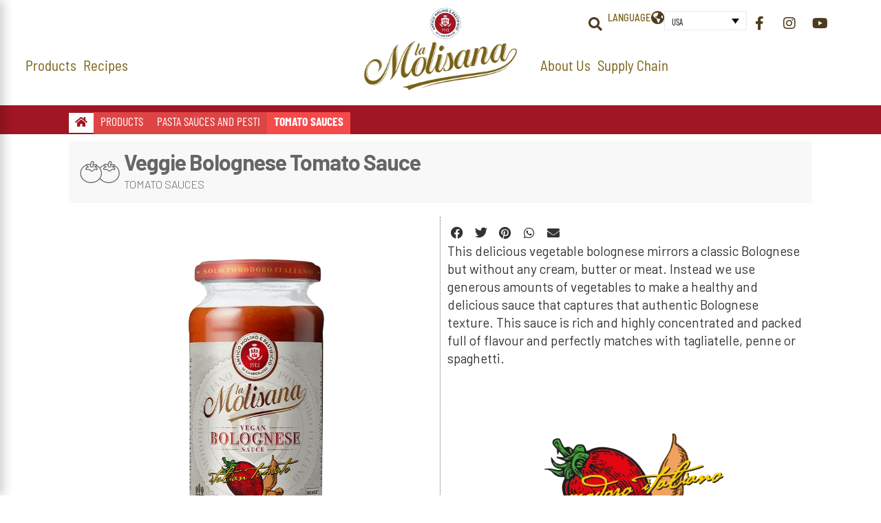

--- FILE ---
content_type: text/html; charset=UTF-8
request_url: https://www.lamolisana.it/us/condiments/tomato-sauces/veggie-bolognese-tomato-sauce/
body_size: 61230
content:
<!DOCTYPE html><html lang="en-US" prefix="og: https://ogp.me/ns#"><head ><!-- Google Tag Manager -->
<script data-cookieconsent="ignore" type="920e6b28bbbe67415eaf33e3-text/javascript">
(function(w,d,s,l,i){w[l]=w[l]||[];w[l].push({'gtm.start':
new Date().getTime(),event:'gtm.js'});var f=d.getElementsByTagName(s)[0],
 j=d.createElement(s),dl=l!='dataLayer'?'&l='+l:'';j.async=true;j.src=
'https://www.googletagmanager.com/gtm.js?id='+i+dl;f.parentNode.insertBefore(j,f);
})(window,document,'script','dataLayer','GTM-WW3S792');
</script>
<!-- End Google Tag Manager --><!-- Cookiebot -->
<script id="Cookiebot" src="https://consent.cookiebot.com/uc.js" data-cbid="bc073fe1-b99a-4f6d-9099-48c54db7f7c9" type="920e6b28bbbe67415eaf33e3-text/javascript" async></script>
<!-- End Cookiebot -->	<meta charset="UTF-8" />
	<meta name="viewport" content="width=device-width, initial-scale=1" />
	<link rel="alternate" hreflang="us" href="https://www.lamolisana.it/us/condiments/tomato-sauces/veggie-bolognese-tomato-sauce/" />
    <script type="920e6b28bbbe67415eaf33e3-text/javascript">
        window.dataLayer = window.dataLayer || [];
        window.dataLayer.push({
            'language': 'us',
            'content_type': 'Branded',
            'content_group': 'Other',
            'content_group_2': '',
            'page_status': '200'
        });
        
    </script>

<!-- Search Engine Optimization by Rank Math PRO - https://rankmath.com/ -->
<title>Veggie Bolognese Tomato Sauce | La Molisana</title>
<link data-rocket-prefetch href="https://www.googletagmanager.com" rel="dns-prefetch">
<link data-rocket-prefetch href="https://consent.cookiebot.com" rel="dns-prefetch">
<link data-rocket-prefetch href="https://consentcdn.cookiebot.com" rel="dns-prefetch">
<link data-rocket-prefetch href="https://fonts.googleapis.com" rel="dns-prefetch">
<link crossorigin data-rocket-preload as="font" href="https://www.lamolisana.it/wp-content/plugins/elementor/assets/lib/font-awesome/webfonts/fa-solid-900.woff2" rel="preload">
<link crossorigin data-rocket-preload as="font" href="https://www.lamolisana.it/wp-content/uploads/elementor/google-fonts/fonts/barlowsemicondensed-wlpigxjlbv1hqnzfr-f8seymb0yybp0mudrf06i_b2sl.woff2" rel="preload">
<link crossorigin data-rocket-preload as="font" href="https://www.lamolisana.it/wp-content/uploads/elementor/google-fonts/fonts/barlowcondensed-htx3l3i-jcgchyj8vi-l6oo_au7b6xht2g.woff2" rel="preload">
<link crossorigin data-rocket-preload as="font" href="https://www.lamolisana.it/wp-content/plugins/elementor/assets/lib/font-awesome/webfonts/fa-brands-400.woff2" rel="preload">
<link crossorigin data-rocket-preload as="font" href="https://www.lamolisana.it/wp-content/uploads/elementor/google-fonts/fonts/barlow-7chtv4kjgogqm7e_cfny8h0jma.woff2" rel="preload">
<link crossorigin data-rocket-preload as="font" href="https://fonts.gstatic.com/s/barlow/v13/7cHqv4kjgoGqM7E3t-4s51os.woff2" rel="preload">
<link crossorigin data-rocket-preload as="font" href="https://fonts.gstatic.com/s/barlow/v13/7cHqv4kjgoGqM7E3p-ks51os.woff2" rel="preload">
<link crossorigin data-rocket-preload as="font" href="https://fonts.gstatic.com/s/barlow/v13/7cHpv4kjgoGqM7E_DMs5.woff2" rel="preload">
<link crossorigin data-rocket-preload as="font" href="https://www.lamolisana.it/wp-content/themes/jupiterx/lib/assets/fonts/jupiterx.woff2" rel="preload">
<link crossorigin data-rocket-preload as="font" href="https://www.lamolisana.it/wp-content/uploads/elementor/google-fonts/fonts/playfairdisplay-nufkd-vyszvivyub_rj3ij__anpxdtnogkk7.woff2" rel="preload"><link rel="preload" data-rocket-preload as="image" href="https://www.lamolisana.it/wp-content/uploads/2023/11/sugo-bolognese-vegetale-US-2.webp" imagesrcset="https://www.lamolisana.it/wp-content/uploads/2023/11/sugo-bolognese-vegetale-US-2.webp 800w, https://www.lamolisana.it/wp-content/uploads/2023/11/sugo-bolognese-vegetale-US-2-300x300.webp 300w, https://www.lamolisana.it/wp-content/uploads/2023/11/sugo-bolognese-vegetale-US-2-768x768.webp 768w, https://www.lamolisana.it/wp-content/uploads/2023/11/sugo-bolognese-vegetale-US-2-500x500.webp 500w" imagesizes="(max-width: 800px) 100vw, 800px" fetchpriority="high">
<meta name="description" content="This delicious vegetable bolognese mirrors a classic Bolognese tomato sauce but without any cream, butter or meat."/>
<meta name="robots" content="follow, index, max-snippet:-1, max-video-preview:-1, max-image-preview:large"/>
<link rel="canonical" href="https://www.lamolisana.it/us/condiments/tomato-sauces/veggie-bolognese-tomato-sauce/" />
<meta property="og:locale" content="en_US" />
<meta property="og:type" content="article" />
<meta property="og:title" content="Veggie Bolognese Tomato Sauce | La Molisana" />
<meta property="og:description" content="This delicious vegetable bolognese mirrors a classic Bolognese tomato sauce but without any cream, butter or meat." />
<meta property="og:url" content="https://www.lamolisana.it/us/condiments/tomato-sauces/veggie-bolognese-tomato-sauce/" />
<meta property="og:site_name" content="La Molisana" />
<meta property="article:publisher" content="https://www.facebook.com/PastaLaMolisana" />
<meta property="og:updated_time" content="2025-05-12T12:50:04+02:00" />
<meta property="og:image" content="https://www.lamolisana.it/wp-content/uploads/2023/11/sugo-bolognese-vegetale-US-1.webp" />
<meta property="og:image:secure_url" content="https://www.lamolisana.it/wp-content/uploads/2023/11/sugo-bolognese-vegetale-US-1.webp" />
<meta property="og:image:width" content="800" />
<meta property="og:image:height" content="800" />
<meta property="og:image:alt" content="Veggie Bolognese Tomato Sauce - La Molisana" />
<meta property="og:image:type" content="image/webp" />
<meta name="twitter:card" content="summary_large_image" />
<meta name="twitter:title" content="Veggie Bolognese Tomato Sauce | La Molisana" />
<meta name="twitter:description" content="This delicious vegetable bolognese mirrors a classic Bolognese tomato sauce but without any cream, butter or meat." />
<meta name="twitter:image" content="https://www.lamolisana.it/wp-content/uploads/2023/11/sugo-bolognese-vegetale-US-1.webp" />
<script type="application/ld+json" class="rank-math-schema-pro">{"@context":"https://schema.org","@graph":[{"@type":"BreadcrumbList","@id":"https://www.lamolisana.it/us/condiments/tomato-sauces/veggie-bolognese-tomato-sauce/#breadcrumb","itemListElement":[{"@type":"ListItem","position":"1","item":{"@id":"https://www.lamolisana.it","name":"Home"}},{"@type":"ListItem","position":"2","item":{"@id":"https://www.lamolisana.it/us/pasta/","name":"Portfolios"}},{"@type":"ListItem","position":"3","item":{"@id":"https://www.lamolisana.it/us/condiments/tomato-sauces/veggie-bolognese-tomato-sauce/","name":"Veggie Bolognese Tomato Sauce"}}]}]}</script>
<!-- /Rank Math WordPress SEO plugin -->

<link rel='dns-prefetch' href='//cdnjs.cloudflare.com' />

<link rel="alternate" type="application/rss+xml" title="La Molisana &raquo; Feed" href="https://www.lamolisana.it/us/feed/" />
<link rel="alternate" type="application/rss+xml" title="La Molisana &raquo; Comments Feed" href="https://www.lamolisana.it/us/comments/feed/" />
	<script type="920e6b28bbbe67415eaf33e3-text/javascript">
		document.addEventListener("DOMContentLoaded", function() {
			var menuLinks = document.querySelectorAll("a[rel='mymenu-link']");
			menuLinks.forEach(function(link) {
				link.addEventListener("click", function(event) {
					var href = link.getAttribute("href");
					var contentCategory = "other";

					if (href.includes('/prodotti')) contentCategory = "prodotti";
					else if (href.includes('/ricette')) contentCategory = "ricette";
					else if (href.includes('/blog')) contentCategory = "blog";
					else if (href.includes('/chi-siamo')) contentCategory = "chi siamo";
					else if (href.includes('/food-service')) contentCategory = "food service";

					var contentType = (href.includes('/blog') || href.includes('/ricette')) ? "unbranded" : "branded";

					window.dataLayer.push({
						'event': 'select_menu_item',
						'content_category': contentCategory,
						'content_type': contentType
					});
				});
			});
		});
	</script>
<link rel="alternate" title="oEmbed (JSON)" type="application/json+oembed" href="https://www.lamolisana.it/us/wp-json/oembed/1.0/embed?url=https%3A%2F%2Fwww.lamolisana.it%2Fus%2Fcondiments%2Ftomato-sauces%2Fveggie-bolognese-tomato-sauce%2F" />
<link rel="alternate" title="oEmbed (XML)" type="text/xml+oembed" href="https://www.lamolisana.it/us/wp-json/oembed/1.0/embed?url=https%3A%2F%2Fwww.lamolisana.it%2Fus%2Fcondiments%2Ftomato-sauces%2Fveggie-bolognese-tomato-sauce%2F&#038;format=xml" />
<style id='wp-img-auto-sizes-contain-inline-css' type='text/css'>
img:is([sizes=auto i],[sizes^="auto," i]){contain-intrinsic-size:3000px 1500px}
/*# sourceURL=wp-img-auto-sizes-contain-inline-css */
</style>
<link data-minify="1" rel='stylesheet' id='font-awesome-5-all-css' href='https://www.lamolisana.it/wp-content/cache/min/1/wp-content/plugins/elementor/assets/lib/font-awesome/css/all.min.css?ver=1768931036' type='text/css' media='all' />
<link rel='stylesheet' id='font-awesome-4-shim-css' href='https://www.lamolisana.it/wp-content/plugins/elementor/assets/lib/font-awesome/css/v4-shims.min.css?ver=3.34.2' type='text/css' media='all' />
<link rel='stylesheet' id='jupiterx-child-css' href='https://www.lamolisana.it/wp-content/themes/jupiterx-child/assets/css/style.css?ver=6.9' type='text/css' media='all' />
<style id='wp-emoji-styles-inline-css' type='text/css'>

	img.wp-smiley, img.emoji {
		display: inline !important;
		border: none !important;
		box-shadow: none !important;
		height: 1em !important;
		width: 1em !important;
		margin: 0 0.07em !important;
		vertical-align: -0.1em !important;
		background: none !important;
		padding: 0 !important;
	}
/*# sourceURL=wp-emoji-styles-inline-css */
</style>
<style id='classic-theme-styles-inline-css' type='text/css'>
/*! This file is auto-generated */
.wp-block-button__link{color:#fff;background-color:#32373c;border-radius:9999px;box-shadow:none;text-decoration:none;padding:calc(.667em + 2px) calc(1.333em + 2px);font-size:1.125em}.wp-block-file__button{background:#32373c;color:#fff;text-decoration:none}
/*# sourceURL=/wp-includes/css/classic-themes.min.css */
</style>
<style id='global-styles-inline-css' type='text/css'>
:root{--wp--preset--aspect-ratio--square: 1;--wp--preset--aspect-ratio--4-3: 4/3;--wp--preset--aspect-ratio--3-4: 3/4;--wp--preset--aspect-ratio--3-2: 3/2;--wp--preset--aspect-ratio--2-3: 2/3;--wp--preset--aspect-ratio--16-9: 16/9;--wp--preset--aspect-ratio--9-16: 9/16;--wp--preset--color--black: #000000;--wp--preset--color--cyan-bluish-gray: #abb8c3;--wp--preset--color--white: #ffffff;--wp--preset--color--pale-pink: #f78da7;--wp--preset--color--vivid-red: #cf2e2e;--wp--preset--color--luminous-vivid-orange: #ff6900;--wp--preset--color--luminous-vivid-amber: #fcb900;--wp--preset--color--light-green-cyan: #7bdcb5;--wp--preset--color--vivid-green-cyan: #00d084;--wp--preset--color--pale-cyan-blue: #8ed1fc;--wp--preset--color--vivid-cyan-blue: #0693e3;--wp--preset--color--vivid-purple: #9b51e0;--wp--preset--gradient--vivid-cyan-blue-to-vivid-purple: linear-gradient(135deg,rgb(6,147,227) 0%,rgb(155,81,224) 100%);--wp--preset--gradient--light-green-cyan-to-vivid-green-cyan: linear-gradient(135deg,rgb(122,220,180) 0%,rgb(0,208,130) 100%);--wp--preset--gradient--luminous-vivid-amber-to-luminous-vivid-orange: linear-gradient(135deg,rgb(252,185,0) 0%,rgb(255,105,0) 100%);--wp--preset--gradient--luminous-vivid-orange-to-vivid-red: linear-gradient(135deg,rgb(255,105,0) 0%,rgb(207,46,46) 100%);--wp--preset--gradient--very-light-gray-to-cyan-bluish-gray: linear-gradient(135deg,rgb(238,238,238) 0%,rgb(169,184,195) 100%);--wp--preset--gradient--cool-to-warm-spectrum: linear-gradient(135deg,rgb(74,234,220) 0%,rgb(151,120,209) 20%,rgb(207,42,186) 40%,rgb(238,44,130) 60%,rgb(251,105,98) 80%,rgb(254,248,76) 100%);--wp--preset--gradient--blush-light-purple: linear-gradient(135deg,rgb(255,206,236) 0%,rgb(152,150,240) 100%);--wp--preset--gradient--blush-bordeaux: linear-gradient(135deg,rgb(254,205,165) 0%,rgb(254,45,45) 50%,rgb(107,0,62) 100%);--wp--preset--gradient--luminous-dusk: linear-gradient(135deg,rgb(255,203,112) 0%,rgb(199,81,192) 50%,rgb(65,88,208) 100%);--wp--preset--gradient--pale-ocean: linear-gradient(135deg,rgb(255,245,203) 0%,rgb(182,227,212) 50%,rgb(51,167,181) 100%);--wp--preset--gradient--electric-grass: linear-gradient(135deg,rgb(202,248,128) 0%,rgb(113,206,126) 100%);--wp--preset--gradient--midnight: linear-gradient(135deg,rgb(2,3,129) 0%,rgb(40,116,252) 100%);--wp--preset--font-size--small: 13px;--wp--preset--font-size--medium: 20px;--wp--preset--font-size--large: 36px;--wp--preset--font-size--x-large: 42px;--wp--preset--spacing--20: 0.44rem;--wp--preset--spacing--30: 0.67rem;--wp--preset--spacing--40: 1rem;--wp--preset--spacing--50: 1.5rem;--wp--preset--spacing--60: 2.25rem;--wp--preset--spacing--70: 3.38rem;--wp--preset--spacing--80: 5.06rem;--wp--preset--shadow--natural: 6px 6px 9px rgba(0, 0, 0, 0.2);--wp--preset--shadow--deep: 12px 12px 50px rgba(0, 0, 0, 0.4);--wp--preset--shadow--sharp: 6px 6px 0px rgba(0, 0, 0, 0.2);--wp--preset--shadow--outlined: 6px 6px 0px -3px rgb(255, 255, 255), 6px 6px rgb(0, 0, 0);--wp--preset--shadow--crisp: 6px 6px 0px rgb(0, 0, 0);}:where(.is-layout-flex){gap: 0.5em;}:where(.is-layout-grid){gap: 0.5em;}body .is-layout-flex{display: flex;}.is-layout-flex{flex-wrap: wrap;align-items: center;}.is-layout-flex > :is(*, div){margin: 0;}body .is-layout-grid{display: grid;}.is-layout-grid > :is(*, div){margin: 0;}:where(.wp-block-columns.is-layout-flex){gap: 2em;}:where(.wp-block-columns.is-layout-grid){gap: 2em;}:where(.wp-block-post-template.is-layout-flex){gap: 1.25em;}:where(.wp-block-post-template.is-layout-grid){gap: 1.25em;}.has-black-color{color: var(--wp--preset--color--black) !important;}.has-cyan-bluish-gray-color{color: var(--wp--preset--color--cyan-bluish-gray) !important;}.has-white-color{color: var(--wp--preset--color--white) !important;}.has-pale-pink-color{color: var(--wp--preset--color--pale-pink) !important;}.has-vivid-red-color{color: var(--wp--preset--color--vivid-red) !important;}.has-luminous-vivid-orange-color{color: var(--wp--preset--color--luminous-vivid-orange) !important;}.has-luminous-vivid-amber-color{color: var(--wp--preset--color--luminous-vivid-amber) !important;}.has-light-green-cyan-color{color: var(--wp--preset--color--light-green-cyan) !important;}.has-vivid-green-cyan-color{color: var(--wp--preset--color--vivid-green-cyan) !important;}.has-pale-cyan-blue-color{color: var(--wp--preset--color--pale-cyan-blue) !important;}.has-vivid-cyan-blue-color{color: var(--wp--preset--color--vivid-cyan-blue) !important;}.has-vivid-purple-color{color: var(--wp--preset--color--vivid-purple) !important;}.has-black-background-color{background-color: var(--wp--preset--color--black) !important;}.has-cyan-bluish-gray-background-color{background-color: var(--wp--preset--color--cyan-bluish-gray) !important;}.has-white-background-color{background-color: var(--wp--preset--color--white) !important;}.has-pale-pink-background-color{background-color: var(--wp--preset--color--pale-pink) !important;}.has-vivid-red-background-color{background-color: var(--wp--preset--color--vivid-red) !important;}.has-luminous-vivid-orange-background-color{background-color: var(--wp--preset--color--luminous-vivid-orange) !important;}.has-luminous-vivid-amber-background-color{background-color: var(--wp--preset--color--luminous-vivid-amber) !important;}.has-light-green-cyan-background-color{background-color: var(--wp--preset--color--light-green-cyan) !important;}.has-vivid-green-cyan-background-color{background-color: var(--wp--preset--color--vivid-green-cyan) !important;}.has-pale-cyan-blue-background-color{background-color: var(--wp--preset--color--pale-cyan-blue) !important;}.has-vivid-cyan-blue-background-color{background-color: var(--wp--preset--color--vivid-cyan-blue) !important;}.has-vivid-purple-background-color{background-color: var(--wp--preset--color--vivid-purple) !important;}.has-black-border-color{border-color: var(--wp--preset--color--black) !important;}.has-cyan-bluish-gray-border-color{border-color: var(--wp--preset--color--cyan-bluish-gray) !important;}.has-white-border-color{border-color: var(--wp--preset--color--white) !important;}.has-pale-pink-border-color{border-color: var(--wp--preset--color--pale-pink) !important;}.has-vivid-red-border-color{border-color: var(--wp--preset--color--vivid-red) !important;}.has-luminous-vivid-orange-border-color{border-color: var(--wp--preset--color--luminous-vivid-orange) !important;}.has-luminous-vivid-amber-border-color{border-color: var(--wp--preset--color--luminous-vivid-amber) !important;}.has-light-green-cyan-border-color{border-color: var(--wp--preset--color--light-green-cyan) !important;}.has-vivid-green-cyan-border-color{border-color: var(--wp--preset--color--vivid-green-cyan) !important;}.has-pale-cyan-blue-border-color{border-color: var(--wp--preset--color--pale-cyan-blue) !important;}.has-vivid-cyan-blue-border-color{border-color: var(--wp--preset--color--vivid-cyan-blue) !important;}.has-vivid-purple-border-color{border-color: var(--wp--preset--color--vivid-purple) !important;}.has-vivid-cyan-blue-to-vivid-purple-gradient-background{background: var(--wp--preset--gradient--vivid-cyan-blue-to-vivid-purple) !important;}.has-light-green-cyan-to-vivid-green-cyan-gradient-background{background: var(--wp--preset--gradient--light-green-cyan-to-vivid-green-cyan) !important;}.has-luminous-vivid-amber-to-luminous-vivid-orange-gradient-background{background: var(--wp--preset--gradient--luminous-vivid-amber-to-luminous-vivid-orange) !important;}.has-luminous-vivid-orange-to-vivid-red-gradient-background{background: var(--wp--preset--gradient--luminous-vivid-orange-to-vivid-red) !important;}.has-very-light-gray-to-cyan-bluish-gray-gradient-background{background: var(--wp--preset--gradient--very-light-gray-to-cyan-bluish-gray) !important;}.has-cool-to-warm-spectrum-gradient-background{background: var(--wp--preset--gradient--cool-to-warm-spectrum) !important;}.has-blush-light-purple-gradient-background{background: var(--wp--preset--gradient--blush-light-purple) !important;}.has-blush-bordeaux-gradient-background{background: var(--wp--preset--gradient--blush-bordeaux) !important;}.has-luminous-dusk-gradient-background{background: var(--wp--preset--gradient--luminous-dusk) !important;}.has-pale-ocean-gradient-background{background: var(--wp--preset--gradient--pale-ocean) !important;}.has-electric-grass-gradient-background{background: var(--wp--preset--gradient--electric-grass) !important;}.has-midnight-gradient-background{background: var(--wp--preset--gradient--midnight) !important;}.has-small-font-size{font-size: var(--wp--preset--font-size--small) !important;}.has-medium-font-size{font-size: var(--wp--preset--font-size--medium) !important;}.has-large-font-size{font-size: var(--wp--preset--font-size--large) !important;}.has-x-large-font-size{font-size: var(--wp--preset--font-size--x-large) !important;}
:where(.wp-block-post-template.is-layout-flex){gap: 1.25em;}:where(.wp-block-post-template.is-layout-grid){gap: 1.25em;}
:where(.wp-block-term-template.is-layout-flex){gap: 1.25em;}:where(.wp-block-term-template.is-layout-grid){gap: 1.25em;}
:where(.wp-block-columns.is-layout-flex){gap: 2em;}:where(.wp-block-columns.is-layout-grid){gap: 2em;}
:root :where(.wp-block-pullquote){font-size: 1.5em;line-height: 1.6;}
/*# sourceURL=global-styles-inline-css */
</style>
<link data-minify="1" rel='stylesheet' id='mega-menu-css' href='https://www.lamolisana.it/wp-content/cache/min/1/wp-content/plugins/mega-menu/css/mega-menu.css?ver=1768931036' type='text/css' media='all' />
<link data-minify="1" rel='stylesheet' id='molisana-timeline-style-css' href='https://www.lamolisana.it/wp-content/cache/min/1/wp-content/plugins/molisana-timeline/assets/timeline.css?ver=1768931036' type='text/css' media='all' />
<link rel='stylesheet' id='wpml-legacy-dropdown-0-css' href='https://www.lamolisana.it/wp-content/plugins/sitepress-multilingual-cms/templates/language-switchers/legacy-dropdown/style.min.css?ver=1' type='text/css' media='all' />
<style id='wpml-legacy-dropdown-0-inline-css' type='text/css'>
.wpml-ls-statics-shortcode_actions{background-color:#ffffff;}.wpml-ls-statics-shortcode_actions, .wpml-ls-statics-shortcode_actions .wpml-ls-sub-menu, .wpml-ls-statics-shortcode_actions a {border-color:#eaeaea;}.wpml-ls-statics-shortcode_actions a, .wpml-ls-statics-shortcode_actions .wpml-ls-sub-menu a, .wpml-ls-statics-shortcode_actions .wpml-ls-sub-menu a:link, .wpml-ls-statics-shortcode_actions li:not(.wpml-ls-current-language) .wpml-ls-link, .wpml-ls-statics-shortcode_actions li:not(.wpml-ls-current-language) .wpml-ls-link:link {background-color:#ffffff;}.wpml-ls-statics-shortcode_actions .wpml-ls-current-language > a {color:#0a0a0a;background-color:#ffffff;}
/*# sourceURL=wpml-legacy-dropdown-0-inline-css */
</style>
<link rel='stylesheet' id='wpml-menu-item-0-css' href='https://www.lamolisana.it/wp-content/plugins/sitepress-multilingual-cms/templates/language-switchers/menu-item/style.min.css?ver=1' type='text/css' media='all' />
<style id='wpml-menu-item-0-inline-css' type='text/css'>
.wpml-ls-native, .wpml-ls-display { font-family: "Barlow Condensed", sans-serif; text-transform: uppercase; font-size: 0.8em; } .wpml-ls { max-width: 120px; }
/*# sourceURL=wpml-menu-item-0-inline-css */
</style>
<link data-minify="1" rel='stylesheet' id='mega-menu-en-us-css' href='https://www.lamolisana.it/wp-content/cache/min/1/wp-content/plugins/mega-menu-en-us/css/mega-menu.css?ver=1768931153' type='text/css' media='all' />
<link rel='stylesheet' id='jupiterx-popups-animation-css' href='https://www.lamolisana.it/wp-content/plugins/jupiterx-core/includes/extensions/raven/assets/lib/animate/animate.min.css?ver=4.13.0' type='text/css' media='all' />
<link rel='stylesheet' id='jupiterx-popups-frontend-css' href='https://www.lamolisana.it/wp-content/plugins/jupiterx-core/includes/extensions/raven/assets/css/popup-frontend.min.css?ver=4.13.0' type='text/css' media='all' />
<link data-minify="1" rel='stylesheet' id='jupiterx-css' href='https://www.lamolisana.it/wp-content/cache/min/1/wp-content/uploads/jupiterx/compiler/jupiterx/8a19380.css?ver=1768931036' type='text/css' media='all' />
<link data-minify="1" rel='stylesheet' id='recipe-steps-css-css' href='https://www.lamolisana.it/wp-content/cache/min/1/wp-content/themes/jupiterx-child/assets/css/recipe-steps.css?ver=1768931036' type='text/css' media='all' />
<link data-minify="1" rel='stylesheet' id='owl-carousel-css-css' href='https://www.lamolisana.it/wp-content/cache/background-css/1/www.lamolisana.it/wp-content/cache/min/1/ajax/libs/OwlCarousel2/2.3.4/assets/owl.carousel.min.css?ver=1768931036&wpr_t=1768948141' type='text/css' media='all' />
<link data-minify="1" rel='stylesheet' id='owl-theme-css-css' href='https://www.lamolisana.it/wp-content/cache/min/1/ajax/libs/OwlCarousel2/2.3.4/assets/owl.theme.default.min.css?ver=1768931036' type='text/css' media='all' />
<link data-minify="1" rel='stylesheet' id='jupiterx-elements-dynamic-styles-css' href='https://www.lamolisana.it/wp-content/cache/min/1/wp-content/uploads/jupiterx/compiler/jupiterx-elements-dynamic-styles/66e3917.css?ver=1768931036' type='text/css' media='all' />
<link rel='stylesheet' id='elementor-frontend-css' href='https://www.lamolisana.it/wp-content/uploads/elementor/css/custom-frontend.min.css?ver=1768926566' type='text/css' media='all' />
<link rel='stylesheet' id='widget-icon-box-css' href='https://www.lamolisana.it/wp-content/uploads/elementor/css/custom-widget-icon-box.min.css?ver=1768926566' type='text/css' media='all' />
<link rel='stylesheet' id='widget-social-icons-css' href='https://www.lamolisana.it/wp-content/plugins/elementor/assets/css/widget-social-icons.min.css?ver=3.34.2' type='text/css' media='all' />
<link rel='stylesheet' id='e-apple-webkit-css' href='https://www.lamolisana.it/wp-content/uploads/elementor/css/custom-apple-webkit.min.css?ver=1768926566' type='text/css' media='all' />
<link rel='stylesheet' id='widget-divider-css' href='https://www.lamolisana.it/wp-content/plugins/elementor/assets/css/widget-divider.min.css?ver=3.34.2' type='text/css' media='all' />
<link rel='stylesheet' id='widget-heading-css' href='https://www.lamolisana.it/wp-content/plugins/elementor/assets/css/widget-heading.min.css?ver=3.34.2' type='text/css' media='all' />
<link rel='stylesheet' id='widget-icon-list-css' href='https://www.lamolisana.it/wp-content/uploads/elementor/css/custom-widget-icon-list.min.css?ver=1768926566' type='text/css' media='all' />
<link data-minify="1" rel='stylesheet' id='elementor-icons-css' href='https://www.lamolisana.it/wp-content/cache/min/1/wp-content/plugins/elementor/assets/lib/eicons/css/elementor-icons.min.css?ver=1768931036' type='text/css' media='all' />
<link data-minify="1" rel='stylesheet' id='font-awesome-css' href='https://www.lamolisana.it/wp-content/cache/min/1/wp-content/plugins/elementor/assets/lib/font-awesome/css/font-awesome.min.css?ver=1768931036' type='text/css' media='all' />
<link rel='stylesheet' id='jupiterx-core-raven-frontend-css' href='https://www.lamolisana.it/wp-content/cache/background-css/1/www.lamolisana.it/wp-content/plugins/jupiterx-core/includes/extensions/raven/assets/css/frontend.min.css?ver=6.9&wpr_t=1768948141' type='text/css' media='all' />
<link rel='stylesheet' id='elementor-post-1948-css' href='https://www.lamolisana.it/wp-content/uploads/elementor/css/post-1948.css?ver=1768926566' type='text/css' media='all' />
<link rel='stylesheet' id='flatpickr-css' href='https://www.lamolisana.it/wp-content/plugins/elementor/assets/lib/flatpickr/flatpickr.min.css?ver=4.6.13' type='text/css' media='all' />
<link rel='stylesheet' id='widget-image-css' href='https://www.lamolisana.it/wp-content/plugins/elementor/assets/css/widget-image.min.css?ver=3.34.2' type='text/css' media='all' />
<link rel='stylesheet' id='widget-share-buttons-css' href='https://www.lamolisana.it/wp-content/plugins/elementor-pro/assets/css/widget-share-buttons.min.css?ver=3.34.1' type='text/css' media='all' />
<link rel='stylesheet' id='elementor-icons-shared-0-css' href='https://www.lamolisana.it/wp-content/plugins/elementor/assets/lib/font-awesome/css/fontawesome.min.css?ver=5.15.3' type='text/css' media='all' />
<link data-minify="1" rel='stylesheet' id='elementor-icons-fa-solid-css' href='https://www.lamolisana.it/wp-content/cache/min/1/wp-content/plugins/elementor/assets/lib/font-awesome/css/solid.min.css?ver=1768931036' type='text/css' media='all' />
<link data-minify="1" rel='stylesheet' id='elementor-icons-fa-brands-css' href='https://www.lamolisana.it/wp-content/cache/min/1/wp-content/plugins/elementor/assets/lib/font-awesome/css/brands.min.css?ver=1768931036' type='text/css' media='all' />
<link rel='stylesheet' id='widget-posts-css' href='https://www.lamolisana.it/wp-content/plugins/elementor-pro/assets/css/widget-posts.min.css?ver=3.34.1' type='text/css' media='all' />
<link rel='stylesheet' id='elementor-post-81689-css' href='https://www.lamolisana.it/wp-content/cache/background-css/1/www.lamolisana.it/wp-content/uploads/elementor/css/post-81689.css?ver=1768932594&wpr_t=1768948141' type='text/css' media='all' />
<link rel='stylesheet' id='elementor-post-76522-css' href='https://www.lamolisana.it/wp-content/uploads/elementor/css/post-76522.css?ver=1768926610' type='text/css' media='all' />
<link rel='stylesheet' id='elementor-post-25820-css' href='https://www.lamolisana.it/wp-content/uploads/elementor/css/post-25820.css?ver=1768926610' type='text/css' media='all' />
<link data-minify="1" rel='stylesheet' id='elementor-gf-local-playfairdisplay-css' href='https://www.lamolisana.it/wp-content/cache/min/1/wp-content/uploads/elementor/google-fonts/css/playfairdisplay.css?ver=1768931036' type='text/css' media='all' />
<link data-minify="1" rel='stylesheet' id='elementor-gf-local-barlowsemicondensed-css' href='https://www.lamolisana.it/wp-content/cache/min/1/wp-content/uploads/elementor/google-fonts/css/barlowsemicondensed.css?ver=1768931036' type='text/css' media='all' />
<link data-minify="1" rel='stylesheet' id='elementor-gf-local-barlowcondensed-css' href='https://www.lamolisana.it/wp-content/cache/min/1/wp-content/uploads/elementor/google-fonts/css/barlowcondensed.css?ver=1768931036' type='text/css' media='all' />
<link data-minify="1" rel='stylesheet' id='elementor-gf-local-barlow-css' href='https://www.lamolisana.it/wp-content/cache/min/1/wp-content/uploads/elementor/google-fonts/css/barlow.css?ver=1768931057' type='text/css' media='all' />
<link data-minify="1" rel='stylesheet' id='elementor-gf-local-robotocondensed-css' href='https://www.lamolisana.it/wp-content/cache/min/1/wp-content/uploads/elementor/google-fonts/css/robotocondensed.css?ver=1768931057' type='text/css' media='all' />
<script type="920e6b28bbbe67415eaf33e3-text/javascript" id="wpml-cookie-js-extra">
/* <![CDATA[ */
var wpml_cookies = {"wp-wpml_current_language":{"value":"us","expires":1,"path":"/"}};
var wpml_cookies = {"wp-wpml_current_language":{"value":"us","expires":1,"path":"/"}};
//# sourceURL=wpml-cookie-js-extra
/* ]]> */
</script>
<script data-minify="1" type="920e6b28bbbe67415eaf33e3-text/javascript" src="https://www.lamolisana.it/wp-content/cache/min/1/wp-content/plugins/sitepress-multilingual-cms/res/js/cookies/language-cookie.js?ver=1768931036" id="wpml-cookie-js" defer="defer" data-wp-strategy="defer"></script>
<script type="920e6b28bbbe67415eaf33e3-text/javascript" src="https://www.lamolisana.it/wp-content/plugins/elementor/assets/lib/font-awesome/js/v4-shims.min.js?ver=3.34.2" id="font-awesome-4-shim-js"></script>
<script type="920e6b28bbbe67415eaf33e3-text/javascript" src="https://www.lamolisana.it/wp-includes/js/jquery/jquery.min.js?ver=3.7.1" id="jquery-core-js"></script>
<script type="920e6b28bbbe67415eaf33e3-text/javascript" src="https://www.lamolisana.it/wp-content/plugins/sitepress-multilingual-cms/templates/language-switchers/legacy-dropdown/script.min.js?ver=1" id="wpml-legacy-dropdown-0-js"></script>
<script type="920e6b28bbbe67415eaf33e3-text/javascript" src="https://www.lamolisana.it/wp-content/themes/jupiterx/lib/admin/assets/lib/webfont/webfont.min.js?ver=1.6.26" id="jupiterx-webfont-js"></script>
<script type="920e6b28bbbe67415eaf33e3-text/javascript" id="jupiterx-webfont-js-after">
/* <![CDATA[ */
WebFont.load({
				google: {
					families: ['Barlow:100,200,300,400,500,600,700,800,900,100italic,200italic,300italic,400italic,500italic,600italic,700italic,800italic,900italic']
				}
			});
//# sourceURL=jupiterx-webfont-js-after
/* ]]> */
</script>
<script type="920e6b28bbbe67415eaf33e3-text/javascript" src="https://www.lamolisana.it/wp-content/themes/jupiterx/lib/assets/dist/js/utils.min.js?ver=4.13.0" id="jupiterx-utils-js"></script>
<link rel="https://api.w.org/" href="https://www.lamolisana.it/us/wp-json/" /><link rel="alternate" title="JSON" type="application/json" href="https://www.lamolisana.it/us/wp-json/wp/v2/portfolio/81689" /><link rel="EditURI" type="application/rsd+xml" title="RSD" href="https://www.lamolisana.it/xmlrpc.php?rsd" />
<meta name="generator" content="WordPress 6.9" />
<link rel='shortlink' href='https://www.lamolisana.it/us/?p=81689' />
<meta name="generator" content="WPML ver:4.8.6 stt:66,1,4,27;" />
    <meta name="facebook-domain-verification" content="xikdtd0m5lcqp2wnqm99y6e6z8zupb" />
    <meta name="generator" content="Elementor 3.34.2; features: additional_custom_breakpoints; settings: css_print_method-external, google_font-enabled, font_display-auto">
<style type="text/css">.recentcomments a{display:inline !important;padding:0 !important;margin:0 !important;}</style>			<style>
				.e-con.e-parent:nth-of-type(n+4):not(.e-lazyloaded):not(.e-no-lazyload),
				.e-con.e-parent:nth-of-type(n+4):not(.e-lazyloaded):not(.e-no-lazyload) * {
					background-image: none !important;
				}
				@media screen and (max-height: 1024px) {
					.e-con.e-parent:nth-of-type(n+3):not(.e-lazyloaded):not(.e-no-lazyload),
					.e-con.e-parent:nth-of-type(n+3):not(.e-lazyloaded):not(.e-no-lazyload) * {
						background-image: none !important;
					}
				}
				@media screen and (max-height: 640px) {
					.e-con.e-parent:nth-of-type(n+2):not(.e-lazyloaded):not(.e-no-lazyload),
					.e-con.e-parent:nth-of-type(n+2):not(.e-lazyloaded):not(.e-no-lazyload) * {
						background-image: none !important;
					}
				}
			</style>
			<link rel="icon" href="https://www.lamolisana.it/wp-content/uploads/2021/04/cropped-bollino-la-molisana-32x32.png" sizes="32x32" />
<link rel="icon" href="https://www.lamolisana.it/wp-content/uploads/2021/04/cropped-bollino-la-molisana-192x192.png" sizes="192x192" />
<link rel="apple-touch-icon" href="https://www.lamolisana.it/wp-content/uploads/2021/04/cropped-bollino-la-molisana-180x180.png" />
<meta name="msapplication-TileImage" content="https://www.lamolisana.it/wp-content/uploads/2021/04/cropped-bollino-la-molisana-270x270.png" />
		<style type="text/css" id="wp-custom-css">
			html, body {
  width: 100%;
  max-width: 100%;
  overflow-x: hidden;
}
.rmp-widgets-container {
	margin: 0;
	padding: 0;
}
.rmp-heading, .rmp-rating-widget__icons {
	display: inline;
	float: left;
}
.rmp-heading {
	padding-right: 10px;
}
.rmp-rating-widget__not-rated {
	clear: left;
	margin: 0 !important;
	padding: 0 !important;
}
.CookieDeclarationDialogText {
	display: none;
}
.box-anteprima-formato .elementor-image-box-title {
    padding: 0 10px;
}
/* CSS per il Carousel presente nelle ricette */
.ricetta-box {
    position: relative;
    display: inline-block;
    overflow: hidden;
    border-radius: 10px;
}
.ricetta-box::before {
    position: absolute;
    top: 0;
    left: 0;
    width: 100%;
    height: 100%;
    background: linear-gradient(black, white);
    pointer-events: none; /* Evita di interferire con il mouse */
    transition: opacity 0.3s ease-in-out;
}
.ricetta-box:hover::before {
    opacity: 0; /* Rimuove l'oscuramento al passaggio del mouse */
}
.ricetta-box img {
    width: 100%;
    display: block;
    filter: brightness(85%);
}
.ricetta-box .overlay {
    position: absolute;
    top: 0;
    left: 0;
    width: 100%;
    height: 100%;
    background: rgba(0, 0, 0, 0);
    transition: background 0.3s ease-in-out;
}
.ricetta-box:hover .overlay {
    background: rgba(0, 0, 0, 0.4);
}
.ricetta-box .titolo {
    position: absolute;
    top: 10px;
    left: 10px;
    font-family: 'Barlow Condensed', Sans-Serif;
    font-size: 24px;
    font-weight: 400;
    line-height: 1em;
    text-transform: uppercase;
    color: #FFFFFF;
    padding: 5px 10px;
    border-radius: 5px;
}
.ricetta-box .persone {
    position: absolute;
    bottom: 10px;
    left: 10px;
    font-family: 'Barlow Condensed', Sans-Serif;
    font-size: 1.2rem;
    font-weight: 400;
    line-height: 1em;
    color: #FFFFFF;
    padding: 5px 10px;
    border-radius: 5px;
}
.owl-dots {
    display: flex !important;
    justify-content: center;
}

.owl-dot {
    width: 12px;
    height: 12px;
    background: #999 !important;
    border-radius: 50%;
    margin: 5px;
    opacity: 1 !important;
    visibility: visible !important;
}

.owl-dot.active {
    background: #333 !important;
}

/* Chef Tenaci */
.forminator-response-message a { display: none !important; }		</style>
		<noscript><style id="rocket-lazyload-nojs-css">.rll-youtube-player, [data-lazy-src]{display:none !important;}</style></noscript><style id="wpr-lazyload-bg-container"></style><style id="wpr-lazyload-bg-exclusion">.elementor-81689 .elementor-element.elementor-element-7042ceb::before, .elementor-81689 .elementor-element.elementor-element-7042ceb > .elementor-background-video-container::before, .elementor-81689 .elementor-element.elementor-element-7042ceb > .e-con-inner > .elementor-background-video-container::before, .elementor-81689 .elementor-element.elementor-element-7042ceb > .elementor-background-slideshow::before, .elementor-81689 .elementor-element.elementor-element-7042ceb > .e-con-inner > .elementor-background-slideshow::before, .elementor-81689 .elementor-element.elementor-element-7042ceb > .elementor-motion-effects-container > .elementor-motion-effects-layer::before{--wpr-bg-a1247a30-25a9-44db-aeed-9a4a2bd4d507: url('https://www.lamolisana.it/wp-content/uploads/2023/09/bollino.svg');}</style>
<noscript>
<style id="wpr-lazyload-bg-nostyle">.owl-carousel .owl-video-play-icon{--wpr-bg-432e1c04-73f2-490c-ab7f-c8b4f2d74e26: url('https://cdnjs.cloudflare.com/ajax/libs/OwlCarousel2/2.3.4/assets/owl.video.play.png');}.raven-video-mejs-player .mejs-jump-forward-button>button,.raven-video-mejs-player .mejs__jump-forward-button>button{--wpr-bg-417686ec-765a-4769-8040-3914742577cc: url('https://www.lamolisana.it/wp-content/plugins/jupiterx-core/includes/extensions/raven/assets/lib/video-mejs/svg/jumpforward.svg');}.raven-video-mejs-player .mejs-skip-back-button>button,.raven-video-mejs-player .mejs__skip-back-button>button{--wpr-bg-26815ca6-775a-4c8f-b776-4c4d25042013: url('https://www.lamolisana.it/wp-content/plugins/jupiterx-core/includes/extensions/raven/assets/lib/video-mejs/svg/skipback.svg');}.iti__flag{--wpr-bg-29fc9ca7-519b-4716-b114-845c636718f3: url('https://www.lamolisana.it/wp-content/plugins/jupiterx-core/includes/extensions/raven/assets/img/iti-tel-input/flags.png');}.iti__flag{--wpr-bg-673b9c1f-2834-48e1-ba89-1b22d8477e41: url('https://www.lamolisana.it/wp-content/plugins/jupiterx-core/includes/extensions/raven/assets/img/iti-tel-input/flags@2x.png');}</style>
</noscript>
<script type="920e6b28bbbe67415eaf33e3-application/javascript">const rocket_pairs = [{"selector":".owl-carousel .owl-video-play-icon","style":".owl-carousel .owl-video-play-icon{--wpr-bg-432e1c04-73f2-490c-ab7f-c8b4f2d74e26: url('https:\/\/cdnjs.cloudflare.com\/ajax\/libs\/OwlCarousel2\/2.3.4\/assets\/owl.video.play.png');}","hash":"432e1c04-73f2-490c-ab7f-c8b4f2d74e26","url":"https:\/\/cdnjs.cloudflare.com\/ajax\/libs\/OwlCarousel2\/2.3.4\/assets\/owl.video.play.png"},{"selector":".raven-video-mejs-player .mejs-jump-forward-button>button,.raven-video-mejs-player .mejs__jump-forward-button>button","style":".raven-video-mejs-player .mejs-jump-forward-button>button,.raven-video-mejs-player .mejs__jump-forward-button>button{--wpr-bg-417686ec-765a-4769-8040-3914742577cc: url('https:\/\/www.lamolisana.it\/wp-content\/plugins\/jupiterx-core\/includes\/extensions\/raven\/assets\/lib\/video-mejs\/svg\/jumpforward.svg');}","hash":"417686ec-765a-4769-8040-3914742577cc","url":"https:\/\/www.lamolisana.it\/wp-content\/plugins\/jupiterx-core\/includes\/extensions\/raven\/assets\/lib\/video-mejs\/svg\/jumpforward.svg"},{"selector":".raven-video-mejs-player .mejs-skip-back-button>button,.raven-video-mejs-player .mejs__skip-back-button>button","style":".raven-video-mejs-player .mejs-skip-back-button>button,.raven-video-mejs-player .mejs__skip-back-button>button{--wpr-bg-26815ca6-775a-4c8f-b776-4c4d25042013: url('https:\/\/www.lamolisana.it\/wp-content\/plugins\/jupiterx-core\/includes\/extensions\/raven\/assets\/lib\/video-mejs\/svg\/skipback.svg');}","hash":"26815ca6-775a-4c8f-b776-4c4d25042013","url":"https:\/\/www.lamolisana.it\/wp-content\/plugins\/jupiterx-core\/includes\/extensions\/raven\/assets\/lib\/video-mejs\/svg\/skipback.svg"},{"selector":".iti__flag","style":".iti__flag{--wpr-bg-29fc9ca7-519b-4716-b114-845c636718f3: url('https:\/\/www.lamolisana.it\/wp-content\/plugins\/jupiterx-core\/includes\/extensions\/raven\/assets\/img\/iti-tel-input\/flags.png');}","hash":"29fc9ca7-519b-4716-b114-845c636718f3","url":"https:\/\/www.lamolisana.it\/wp-content\/plugins\/jupiterx-core\/includes\/extensions\/raven\/assets\/img\/iti-tel-input\/flags.png"},{"selector":".iti__flag","style":".iti__flag{--wpr-bg-673b9c1f-2834-48e1-ba89-1b22d8477e41: url('https:\/\/www.lamolisana.it\/wp-content\/plugins\/jupiterx-core\/includes\/extensions\/raven\/assets\/img\/iti-tel-input\/flags@2x.png');}","hash":"673b9c1f-2834-48e1-ba89-1b22d8477e41","url":"https:\/\/www.lamolisana.it\/wp-content\/plugins\/jupiterx-core\/includes\/extensions\/raven\/assets\/img\/iti-tel-input\/flags@2x.png"}]; const rocket_excluded_pairs = [{"selector":".elementor-81689 .elementor-element.elementor-element-7042ceb, .elementor-81689 .elementor-element.elementor-element-7042ceb > .elementor-background-video-container, .elementor-81689 .elementor-element.elementor-element-7042ceb > .e-con-inner > .elementor-background-video-container, .elementor-81689 .elementor-element.elementor-element-7042ceb > .elementor-background-slideshow, .elementor-81689 .elementor-element.elementor-element-7042ceb > .e-con-inner > .elementor-background-slideshow, .elementor-81689 .elementor-element.elementor-element-7042ceb > .elementor-motion-effects-container > .elementor-motion-effects-layer","style":".elementor-81689 .elementor-element.elementor-element-7042ceb::before, .elementor-81689 .elementor-element.elementor-element-7042ceb > .elementor-background-video-container::before, .elementor-81689 .elementor-element.elementor-element-7042ceb > .e-con-inner > .elementor-background-video-container::before, .elementor-81689 .elementor-element.elementor-element-7042ceb > .elementor-background-slideshow::before, .elementor-81689 .elementor-element.elementor-element-7042ceb > .e-con-inner > .elementor-background-slideshow::before, .elementor-81689 .elementor-element.elementor-element-7042ceb > .elementor-motion-effects-container > .elementor-motion-effects-layer::before{--wpr-bg-a1247a30-25a9-44db-aeed-9a4a2bd4d507: url('https:\/\/www.lamolisana.it\/wp-content\/uploads\/2023\/09\/bollino.svg');}","hash":"a1247a30-25a9-44db-aeed-9a4a2bd4d507","url":"https:\/\/www.lamolisana.it\/wp-content\/uploads\/2023\/09\/bollino.svg"}];</script><meta name="generator" content="WP Rocket 3.20.3" data-wpr-features="wpr_lazyload_css_bg_img wpr_minify_js wpr_lazyload_images wpr_lazyload_iframes wpr_preconnect_external_domains wpr_auto_preload_fonts wpr_oci wpr_image_dimensions wpr_minify_css wpr_preload_links wpr_host_fonts_locally wpr_desktop" /></head><body class="wp-singular portfolio-template portfolio-template-elementor_header_footer single single-portfolio postid-81689 wp-theme-jupiterx wp-child-theme-jupiterx-child no-js elementor-default elementor-template-full-width elementor-kit-1948 elementor-page elementor-page-81689" itemscope="itemscope" itemtype="http://schema.org/WebPage"><!-- Google Tag Manager (noscript) -->
<noscript><iframe src="https://www.googletagmanager.com/ns.html?id=GTM-WW3S792"
height="0" width="0" style="display:none;visibility:hidden"></iframe></noscript>
<!-- End Google Tag Manager (noscript) --><a class="jupiterx-a11y jupiterx-a11y-skip-navigation-link" href="#jupiterx-main">Skip to content</a><div  class="jupiterx-site"><header  class="jupiterx-header" data-jupiterx-settings="{&quot;breakpoint&quot;:&quot;767.98&quot;,&quot;template&quot;:&quot;1725&quot;,&quot;behavior&quot;:&quot;&quot;}" role="banner" itemscope="itemscope" itemtype="http://schema.org/WPHeader"><style>.elementor-93980 .elementor-element.elementor-element-34adb0f{--display:flex;--flex-direction:row;--container-widget-width:calc( ( 1 - var( --container-widget-flex-grow ) ) * 100% );--container-widget-height:100%;--container-widget-flex-grow:1;--container-widget-align-self:stretch;--flex-wrap-mobile:wrap;--justify-content:flex-end;--align-items:center;--padding-top:10px;--padding-bottom:0px;--padding-left:0px;--padding-right:0px;}.elementor-93980 .elementor-element.elementor-element-06e5a54{--display:flex;}.elementor-93980 .elementor-element.elementor-element-876ee6a{--display:flex;--padding-top:0px;--padding-bottom:0px;--padding-left:0px;--padding-right:0px;}.elementor-widget-image .widget-image-caption{color:var( --e-global-color-text );font-family:var( --e-global-typography-text-font-family ), Sans-serif;font-size:var( --e-global-typography-text-font-size );font-weight:var( --e-global-typography-text-font-weight );line-height:var( --e-global-typography-text-line-height );}.elementor-93980 .elementor-element.elementor-element-193bd74{text-align:center;}.elementor-93980 .elementor-element.elementor-element-193bd74 img{width:32%;max-width:100%;}.elementor-93980 .elementor-element.elementor-element-f4e25ed{--display:flex;--flex-direction:row;--container-widget-width:calc( ( 1 - var( --container-widget-flex-grow ) ) * 100% );--container-widget-height:100%;--container-widget-flex-grow:1;--container-widget-align-self:stretch;--flex-wrap-mobile:wrap;--justify-content:flex-end;--align-items:center;--padding-top:0px;--padding-bottom:0px;--padding-left:0px;--padding-right:0px;}.elementor-widget-raven-search-form .raven-search-form-input{font-family:var( --e-global-typography-text-font-family ), Sans-serif;font-size:var( --e-global-typography-text-font-size );font-weight:var( --e-global-typography-text-font-weight );line-height:var( --e-global-typography-text-line-height );}.elementor-93980 .elementor-element.elementor-element-4a8bbb1{width:auto;max-width:auto;}.elementor-93980 .elementor-element.elementor-element-4a8bbb1 > .elementor-widget-container{margin:0px 0px 0px 0px;}.elementor-93980 .elementor-element.elementor-element-4a8bbb1 .raven-search-form-input{width:100%;}.elementor-93980 .elementor-element.elementor-element-4a8bbb1 .raven-search-form-button{font-size:20px;color:#4E3B1F;background-color:#00000000;}.elementor-93980 .elementor-element.elementor-element-4a8bbb1 .raven-search-form-button > svg{width:20px;height:20px;fill:#4E3B1F;}.elementor-93980 .elementor-element.elementor-element-4a8bbb1 svg.raven-search-form-button{width:20px;height:20px;fill:#4E3B1F;}.elementor-93980 .elementor-element.elementor-element-4a8bbb1 .raven-search-form-container{text-align:right;}.elementor-widget-icon-box.elementor-view-stacked .elementor-icon{background-color:var( --e-global-color-primary );}.elementor-widget-icon-box.elementor-view-framed .elementor-icon, .elementor-widget-icon-box.elementor-view-default .elementor-icon{fill:var( --e-global-color-primary );color:var( --e-global-color-primary );border-color:var( --e-global-color-primary );}.elementor-widget-icon-box .elementor-icon-box-title, .elementor-widget-icon-box .elementor-icon-box-title a{font-family:var( --e-global-typography-primary-font-family ), Sans-serif;font-size:var( --e-global-typography-primary-font-size );font-weight:var( --e-global-typography-primary-font-weight );line-height:var( --e-global-typography-primary-line-height );}.elementor-widget-icon-box .elementor-icon-box-title{color:var( --e-global-color-primary );}.elementor-widget-icon-box:has(:hover) .elementor-icon-box-title,
					 .elementor-widget-icon-box:has(:focus) .elementor-icon-box-title{color:var( --e-global-color-primary );}.elementor-widget-icon-box .elementor-icon-box-description{font-family:var( --e-global-typography-text-font-family ), Sans-serif;font-size:var( --e-global-typography-text-font-size );font-weight:var( --e-global-typography-text-font-weight );line-height:var( --e-global-typography-text-line-height );color:var( --e-global-color-text );}.elementor-93980 .elementor-element.elementor-element-cc967bc .elementor-icon-box-wrapper{align-items:center;gap:5px;}.elementor-93980 .elementor-element.elementor-element-cc967bc .elementor-icon-box-title{margin-block-end:0px;}.elementor-93980 .elementor-element.elementor-element-cc967bc.elementor-view-stacked .elementor-icon{background-color:#4E3B1F;}.elementor-93980 .elementor-element.elementor-element-cc967bc.elementor-view-framed .elementor-icon, .elementor-93980 .elementor-element.elementor-element-cc967bc.elementor-view-default .elementor-icon{fill:#4E3B1F;color:#4E3B1F;border-color:#4E3B1F;}.elementor-93980 .elementor-element.elementor-element-cc967bc .elementor-icon{font-size:20px;}.elementor-93980 .elementor-element.elementor-element-cc967bc .elementor-icon-box-title, .elementor-93980 .elementor-element.elementor-element-cc967bc .elementor-icon-box-title a{font-family:"Barlow Semi Condensed", Sans-serif;font-size:0.9rem;font-weight:500;text-transform:uppercase;line-height:1em;}.elementor-93980 .elementor-element.elementor-element-cc967bc .elementor-icon-box-description{color:#4E3B1F;}.elementor-93980 .elementor-element.elementor-element-7d42224{width:auto;max-width:auto;}.elementor-93980 .elementor-element.elementor-element-7d42224 > .elementor-widget-container{margin:0px 0px 0px 0px;}.elementor-93980 .elementor-element.elementor-element-1633e1d{--grid-template-columns:repeat(0, auto);--icon-size:20px;--grid-column-gap:5px;--grid-row-gap:0px;}.elementor-93980 .elementor-element.elementor-element-1633e1d .elementor-widget-container{text-align:right;}.elementor-93980 .elementor-element.elementor-element-1633e1d .elementor-social-icon{background-color:#FFFFFF;--icon-padding:8px;}.elementor-93980 .elementor-element.elementor-element-1633e1d .elementor-social-icon i{color:#4E3B1F;}.elementor-93980 .elementor-element.elementor-element-1633e1d .elementor-social-icon svg{fill:#4E3B1F;}.elementor-93980 .elementor-element.elementor-element-1633e1d .elementor-social-icon:hover i{color:#BC1C1C;}.elementor-93980 .elementor-element.elementor-element-1633e1d .elementor-social-icon:hover svg{fill:#BC1C1C;}.elementor-93980 .elementor-element.elementor-element-7cc195c{--display:flex;--flex-direction:row;--container-widget-width:calc( ( 1 - var( --container-widget-flex-grow ) ) * 100% );--container-widget-height:100%;--container-widget-flex-grow:1;--container-widget-align-self:stretch;--flex-wrap-mobile:wrap;--align-items:center;--gap:5px 5px;--row-gap:5px;--column-gap:5px;--padding-top:0px;--padding-bottom:20px;--padding-left:0px;--padding-right:0px;}.elementor-93980 .elementor-element.elementor-element-7cc195c:not(.elementor-motion-effects-element-type-background), .elementor-93980 .elementor-element.elementor-element-7cc195c > .elementor-motion-effects-container > .elementor-motion-effects-layer{background-color:#FFFFFF;}.elementor-93980 .elementor-element.elementor-element-f35f7df{--display:flex;--flex-direction:row;--container-widget-width:calc( ( 1 - var( --container-widget-flex-grow ) ) * 100% );--container-widget-height:100%;--container-widget-flex-grow:1;--container-widget-align-self:stretch;--flex-wrap-mobile:wrap;--justify-content:flex-end;--align-items:center;--padding-top:0px;--padding-bottom:0px;--padding-left:0px;--padding-right:0px;}.elementor-widget-button .elementor-button{background-color:var( --e-global-color-accent );font-family:var( --e-global-typography-accent-font-family ), Sans-serif;font-size:var( --e-global-typography-accent-font-size );font-weight:var( --e-global-typography-accent-font-weight );}.elementor-93980 .elementor-element.elementor-element-f0682ef .elementor-button{background-color:#FFFFFF;font-family:"Barlow Semi Condensed", Sans-serif;font-size:1.4rem;font-weight:400;fill:#796015;color:#796015;padding:5px 5px 5px 5px;}.elementor-93980 .elementor-element.elementor-element-555a96a .elementor-button{background-color:#FFFFFF;font-family:"Barlow Semi Condensed", Sans-serif;font-size:1.4rem;font-weight:400;fill:#796015;color:#796015;padding:5px 5px 5px 5px;}.elementor-93980 .elementor-element.elementor-element-f5d4a26{--display:flex;--flex-direction:row;--container-widget-width:calc( ( 1 - var( --container-widget-flex-grow ) ) * 100% );--container-widget-height:100%;--container-widget-flex-grow:1;--container-widget-align-self:stretch;--flex-wrap-mobile:wrap;--justify-content:center;--align-items:center;--padding-top:0px;--padding-bottom:0px;--padding-left:0px;--padding-right:0px;}.elementor-93980 .elementor-element.elementor-element-edf6366{text-align:center;}.elementor-93980 .elementor-element.elementor-element-edf6366 img{width:80%;max-width:100%;}.elementor-widget-icon.elementor-view-stacked .elementor-icon{background-color:var( --e-global-color-primary );}.elementor-widget-icon.elementor-view-framed .elementor-icon, .elementor-widget-icon.elementor-view-default .elementor-icon{color:var( --e-global-color-primary );border-color:var( --e-global-color-primary );}.elementor-widget-icon.elementor-view-framed .elementor-icon, .elementor-widget-icon.elementor-view-default .elementor-icon svg{fill:var( --e-global-color-primary );}.elementor-93980 .elementor-element.elementor-element-6a9662e{width:auto;max-width:auto;}.elementor-93980 .elementor-element.elementor-element-6a9662e > .elementor-widget-container{margin:0px 0px 0px 0px;}.elementor-93980 .elementor-element.elementor-element-6a9662e .elementor-icon-wrapper{text-align:center;}.elementor-93980 .elementor-element.elementor-element-6a9662e.elementor-view-stacked .elementor-icon{background-color:#796015;}.elementor-93980 .elementor-element.elementor-element-6a9662e.elementor-view-framed .elementor-icon, .elementor-93980 .elementor-element.elementor-element-6a9662e.elementor-view-default .elementor-icon{color:#796015;border-color:#796015;}.elementor-93980 .elementor-element.elementor-element-6a9662e.elementor-view-framed .elementor-icon, .elementor-93980 .elementor-element.elementor-element-6a9662e.elementor-view-default .elementor-icon svg{fill:#796015;}.elementor-93980 .elementor-element.elementor-element-6a9662e.elementor-view-stacked .elementor-icon:hover{background-color:#000000;}.elementor-93980 .elementor-element.elementor-element-6a9662e.elementor-view-framed .elementor-icon:hover, .elementor-93980 .elementor-element.elementor-element-6a9662e.elementor-view-default .elementor-icon:hover{color:#000000;border-color:#000000;}.elementor-93980 .elementor-element.elementor-element-6a9662e.elementor-view-framed .elementor-icon:hover, .elementor-93980 .elementor-element.elementor-element-6a9662e.elementor-view-default .elementor-icon:hover svg{fill:#000000;}.elementor-93980 .elementor-element.elementor-element-6a9662e .elementor-icon{font-size:25px;}.elementor-93980 .elementor-element.elementor-element-6a9662e .elementor-icon svg{height:25px;}.elementor-93980 .elementor-element.elementor-element-d868f4b{--display:flex;--flex-direction:row;--container-widget-width:calc( ( 1 - var( --container-widget-flex-grow ) ) * 100% );--container-widget-height:100%;--container-widget-flex-grow:1;--container-widget-align-self:stretch;--flex-wrap-mobile:wrap;--justify-content:flex-start;--align-items:center;--padding-top:0px;--padding-bottom:0px;--padding-left:0px;--padding-right:0px;}.elementor-93980 .elementor-element.elementor-element-d07cb4c .elementor-button{background-color:#FFFFFF;font-family:"Barlow Semi Condensed", Sans-serif;font-size:1.4rem;font-weight:400;fill:#796015;color:#796015;padding:5px 5px 5px 5px;}.elementor-93980 .elementor-element.elementor-element-a01e21c .elementor-button{background-color:#FFFFFF;font-family:"Barlow Semi Condensed", Sans-serif;font-size:1.4rem;font-weight:400;fill:#796015;color:#796015;padding:5px 5px 5px 5px;}.elementor-theme-builder-content-area{height:400px;}.elementor-location-header:before, .elementor-location-footer:before{content:"";display:table;clear:both;}@media(min-width:768px){.elementor-93980 .elementor-element.elementor-element-f5d4a26{--width:65%;}}@media(max-width:1366px) and (min-width:768px){.elementor-93980 .elementor-element.elementor-element-34adb0f{--content-width:95%;}.elementor-93980 .elementor-element.elementor-element-7cc195c{--content-width:95%;}.elementor-93980 .elementor-element.elementor-element-f35f7df{--width:100%;}.elementor-93980 .elementor-element.elementor-element-f5d4a26{--width:60%;}.elementor-93980 .elementor-element.elementor-element-d868f4b{--width:100%;}}@media(max-width:1200px) and (min-width:768px){.elementor-93980 .elementor-element.elementor-element-34adb0f{--content-width:100%;}.elementor-93980 .elementor-element.elementor-element-876ee6a{--width:46%;}.elementor-93980 .elementor-element.elementor-element-7cc195c{--content-width:95%;}.elementor-93980 .elementor-element.elementor-element-f5d4a26{--width:60%;}}@media(max-width:1024px) and (min-width:768px){.elementor-93980 .elementor-element.elementor-element-34adb0f{--content-width:95%;}.elementor-93980 .elementor-element.elementor-element-06e5a54{--width:20%;}.elementor-93980 .elementor-element.elementor-element-876ee6a{--width:30%;}.elementor-93980 .elementor-element.elementor-element-f4e25ed{--width:100%;}.elementor-93980 .elementor-element.elementor-element-7cc195c{--content-width:95%;}.elementor-93980 .elementor-element.elementor-element-f5d4a26{--width:100%;}}@media(max-width:880px) and (min-width:768px){.elementor-93980 .elementor-element.elementor-element-f35f7df{--width:100%;}.elementor-93980 .elementor-element.elementor-element-f5d4a26{--width:100%;}.elementor-93980 .elementor-element.elementor-element-d868f4b{--width:100%;}}@media(min-width:2400px){.elementor-widget-image .widget-image-caption{font-size:var( --e-global-typography-text-font-size );line-height:var( --e-global-typography-text-line-height );}.elementor-widget-raven-search-form .raven-search-form-input{font-size:var( --e-global-typography-text-font-size );line-height:var( --e-global-typography-text-line-height );}.elementor-widget-icon-box .elementor-icon-box-title, .elementor-widget-icon-box .elementor-icon-box-title a{font-size:var( --e-global-typography-primary-font-size );line-height:var( --e-global-typography-primary-line-height );}.elementor-widget-icon-box .elementor-icon-box-description{font-size:var( --e-global-typography-text-font-size );line-height:var( --e-global-typography-text-line-height );}.elementor-widget-button .elementor-button{font-size:var( --e-global-typography-accent-font-size );}}@media(max-width:1366px){.elementor-widget-image .widget-image-caption{font-size:var( --e-global-typography-text-font-size );line-height:var( --e-global-typography-text-line-height );}.elementor-widget-raven-search-form .raven-search-form-input{font-size:var( --e-global-typography-text-font-size );line-height:var( --e-global-typography-text-line-height );}.elementor-widget-icon-box .elementor-icon-box-title, .elementor-widget-icon-box .elementor-icon-box-title a{font-size:var( --e-global-typography-primary-font-size );line-height:var( --e-global-typography-primary-line-height );}.elementor-widget-icon-box .elementor-icon-box-description{font-size:var( --e-global-typography-text-font-size );line-height:var( --e-global-typography-text-line-height );}.elementor-93980 .elementor-element.elementor-element-f35f7df{--gap:5px 5px;--row-gap:5px;--column-gap:5px;}.elementor-widget-button .elementor-button{font-size:var( --e-global-typography-accent-font-size );}.elementor-93980 .elementor-element.elementor-element-f0682ef .elementor-button{font-size:1.3rem;}.elementor-93980 .elementor-element.elementor-element-555a96a .elementor-button{font-size:1.3rem;}.elementor-93980 .elementor-element.elementor-element-edf6366 img{width:80%;}.elementor-93980 .elementor-element.elementor-element-d07cb4c .elementor-button{font-size:1.3rem;}.elementor-93980 .elementor-element.elementor-element-a01e21c .elementor-button{font-size:1.3rem;}}@media(max-width:1200px){.elementor-93980 .elementor-element.elementor-element-06e5a54{--padding-top:0px;--padding-bottom:0px;--padding-left:0px;--padding-right:0px;}.elementor-93980 .elementor-element.elementor-element-193bd74 img{width:40%;}.elementor-93980 .elementor-element.elementor-element-7cc195c{--gap:10px 10px;--row-gap:10px;--column-gap:10px;}.elementor-93980 .elementor-element.elementor-element-f35f7df{--gap:2px 2px;--row-gap:2px;--column-gap:2px;}.elementor-93980 .elementor-element.elementor-element-f0682ef .elementor-button{font-size:1.1rem;}.elementor-93980 .elementor-element.elementor-element-555a96a .elementor-button{font-size:1.1rem;}.elementor-93980 .elementor-element.elementor-element-edf6366 img{width:250px;}.elementor-93980 .elementor-element.elementor-element-d07cb4c .elementor-button{font-size:1.1rem;}.elementor-93980 .elementor-element.elementor-element-a01e21c .elementor-button{font-size:1.1rem;}}@media(max-width:1024px){.elementor-93980 .elementor-element.elementor-element-34adb0f{--flex-direction:row;--container-widget-width:initial;--container-widget-height:100%;--container-widget-flex-grow:1;--container-widget-align-self:stretch;--flex-wrap-mobile:wrap;--justify-content:space-around;}.elementor-widget-image .widget-image-caption{font-size:var( --e-global-typography-text-font-size );line-height:var( --e-global-typography-text-line-height );}.elementor-93980 .elementor-element.elementor-element-193bd74 img{width:40%;}.elementor-widget-raven-search-form .raven-search-form-input{font-size:var( --e-global-typography-text-font-size );line-height:var( --e-global-typography-text-line-height );}.elementor-93980 .elementor-element.elementor-element-4a8bbb1 .raven-search-form-button{font-size:20px;}.elementor-93980 .elementor-element.elementor-element-4a8bbb1 .raven-search-form-button > svg{width:20px;height:20px;}.elementor-93980 .elementor-element.elementor-element-4a8bbb1 svg.raven-search-form-button{width:20px;height:20px;}.elementor-widget-icon-box .elementor-icon-box-title, .elementor-widget-icon-box .elementor-icon-box-title a{font-size:var( --e-global-typography-primary-font-size );line-height:var( --e-global-typography-primary-line-height );}.elementor-widget-icon-box .elementor-icon-box-description{font-size:var( --e-global-typography-text-font-size );line-height:var( --e-global-typography-text-line-height );}.elementor-93980 .elementor-element.elementor-element-1633e1d > .elementor-widget-container{padding:0px 0px 0px 0px;}.elementor-93980 .elementor-element.elementor-element-7cc195c{--flex-direction:row;--container-widget-width:initial;--container-widget-height:100%;--container-widget-flex-grow:1;--container-widget-align-self:stretch;--flex-wrap-mobile:wrap;--gap:0px 0px;--row-gap:0px;--column-gap:0px;}.elementor-widget-button .elementor-button{font-size:var( --e-global-typography-accent-font-size );}.elementor-93980 .elementor-element.elementor-element-f5d4a26{--flex-direction:row;--container-widget-width:initial;--container-widget-height:100%;--container-widget-flex-grow:1;--container-widget-align-self:stretch;--flex-wrap-mobile:wrap;--justify-content:space-between;--gap:20px 20px;--row-gap:20px;--column-gap:20px;}.elementor-93980 .elementor-element.elementor-element-edf6366 img{width:200px;}.elementor-93980 .elementor-element.elementor-element-6a9662e > .elementor-widget-container{padding:5px 0px 0px 0px;}.elementor-93980 .elementor-element.elementor-element-d868f4b{--flex-direction:row;--container-widget-width:calc( ( 1 - var( --container-widget-flex-grow ) ) * 100% );--container-widget-height:100%;--container-widget-flex-grow:1;--container-widget-align-self:stretch;--flex-wrap-mobile:wrap;--align-items:center;}}@media(max-width:880px){.elementor-93980 .elementor-element.elementor-element-193bd74 img{width:40%;}.elementor-93980 .elementor-element.elementor-element-f5d4a26{--flex-direction:row;--container-widget-width:initial;--container-widget-height:100%;--container-widget-flex-grow:1;--container-widget-align-self:stretch;--flex-wrap-mobile:wrap;--justify-content:center;--gap:20px 20px;--row-gap:20px;--column-gap:20px;}.elementor-93980 .elementor-element.elementor-element-edf6366 img{width:200px;}}@media(max-width:767px){.elementor-93980 .elementor-element.elementor-element-34adb0f{--content-width:95%;}.elementor-widget-image .widget-image-caption{font-size:var( --e-global-typography-text-font-size );line-height:var( --e-global-typography-text-line-height );}.elementor-93980 .elementor-element.elementor-element-193bd74 img{width:20%;}.elementor-93980 .elementor-element.elementor-element-f4e25ed{--flex-direction:row;--container-widget-width:initial;--container-widget-height:100%;--container-widget-flex-grow:1;--container-widget-align-self:stretch;--flex-wrap-mobile:wrap;--justify-content:center;}.elementor-widget-raven-search-form .raven-search-form-input{font-size:var( --e-global-typography-text-font-size );line-height:var( --e-global-typography-text-line-height );}.elementor-93980 .elementor-element.elementor-element-4a8bbb1 > .elementor-widget-container{margin:0px 0px 0px 0px;}.elementor-93980 .elementor-element.elementor-element-4a8bbb1 .raven-search-form-input{width:65%;padding:0px 0px 0px 0px;}.elementor-93980 .elementor-element.elementor-element-4a8bbb1 .raven-search-form-button{font-size:16px;padding:5px 5px 5px 5px;}.elementor-93980 .elementor-element.elementor-element-4a8bbb1 .raven-search-form-button > svg{width:16px;height:16px;}.elementor-93980 .elementor-element.elementor-element-4a8bbb1 svg.raven-search-form-button{width:16px;height:16px;}.elementor-widget-icon-box .elementor-icon-box-title, .elementor-widget-icon-box .elementor-icon-box-title a{font-size:var( --e-global-typography-primary-font-size );line-height:var( --e-global-typography-primary-line-height );}.elementor-widget-icon-box .elementor-icon-box-description{font-size:var( --e-global-typography-text-font-size );line-height:var( --e-global-typography-text-line-height );}.elementor-93980 .elementor-element.elementor-element-cc967bc .elementor-icon-box-title{margin-block-end:0px;}.elementor-93980 .elementor-element.elementor-element-cc967bc .elementor-icon-box-title, .elementor-93980 .elementor-element.elementor-element-cc967bc .elementor-icon-box-title a{line-height:1.5em;}.elementor-93980 .elementor-element.elementor-element-7d42224 > .elementor-widget-container{margin:0px 0px 0px 0px;padding:0px 10px 0px 10px;}.elementor-93980 .elementor-element.elementor-element-1633e1d > .elementor-widget-container{padding:0px 0px 0px 0px;}.elementor-93980 .elementor-element.elementor-element-1633e1d{--icon-size:20px;--grid-column-gap:5px;}.elementor-93980 .elementor-element.elementor-element-1633e1d .elementor-social-icon{--icon-padding:5px;}.elementor-93980 .elementor-element.elementor-element-7cc195c{--content-width:95%;--flex-direction:row;--container-widget-width:initial;--container-widget-height:100%;--container-widget-flex-grow:1;--container-widget-align-self:stretch;--flex-wrap-mobile:wrap;--justify-content:space-between;--gap:5px 5px;--row-gap:5px;--column-gap:5px;--flex-wrap:nowrap;--padding-top:10px;--padding-bottom:10px;--padding-left:0px;--padding-right:0px;}.elementor-widget-button .elementor-button{font-size:var( --e-global-typography-accent-font-size );}.elementor-93980 .elementor-element.elementor-element-f5d4a26{--width:100%;--flex-direction:row;--container-widget-width:initial;--container-widget-height:100%;--container-widget-flex-grow:1;--container-widget-align-self:stretch;--flex-wrap-mobile:wrap;--justify-content:space-between;--gap:20px 20px;--row-gap:20px;--column-gap:20px;--flex-wrap:nowrap;--padding-top:0px;--padding-bottom:0px;--padding-left:0px;--padding-right:0px;}.elementor-93980 .elementor-element.elementor-element-edf6366 img{width:180px;}.elementor-93980 .elementor-element.elementor-element-6a9662e > .elementor-widget-container{margin:0px 0px 0px 0px;}.elementor-93980 .elementor-element.elementor-element-6a9662e .elementor-icon{font-size:30px;}.elementor-93980 .elementor-element.elementor-element-6a9662e .elementor-icon svg{height:30px;}.elementor-93980 .elementor-element.elementor-element-d868f4b{--width:100%;}}/* Start custom CSS for button, class: .elementor-element-f0682ef */#menu-prodotti:hover {
    cursor: pointer;
}/* End custom CSS */
/* Start custom CSS for button, class: .elementor-element-555a96a */#menu-prodotti:hover {
    cursor: pointer;
}/* End custom CSS */
/* Start custom CSS for button, class: .elementor-element-d07cb4c */#menu-prodotti:hover {
    cursor: pointer;
}/* End custom CSS */
/* Start custom CSS for button, class: .elementor-element-a01e21c */#menu-prodotti:hover {
    cursor: pointer;
}/* End custom CSS */
/* Start JX Custom Fonts CSS *//* End JX Custom Fonts CSS */</style>		<header  data-elementor-type="header" data-elementor-id="93980" class="elementor elementor-93980 elementor-92392" data-elementor-post-type="elementor_library">
			<div class="elementor-element elementor-element-34adb0f e-flex e-con-boxed e-con e-parent" data-id="34adb0f" data-element_type="container">
					<div class="e-con-inner">
		<div class="elementor-element elementor-element-06e5a54 e-con-full elementor-hidden-tablet elementor-hidden-mobile_extra elementor-hidden-mobile e-flex e-con e-child" data-id="06e5a54" data-element_type="container">
				</div>
		<div class="elementor-element elementor-element-876ee6a e-con-full elementor-hidden-mobile e-flex e-con e-child" data-id="876ee6a" data-element_type="container">
				<div class="elementor-element elementor-element-193bd74 elementor-widget elementor-widget-image" data-id="193bd74" data-element_type="widget" data-widget_type="image.default">
				<div class="elementor-widget-container">
																<a href="https://www.lamolisana.it/us/">
							<img width="512" height="512" src="https://www.lamolisana.it/wp-content/uploads/2025/03/bollino-la-molisana-1.svg" class="attachment-full size-full wp-image-91089" alt="" />								</a>
															</div>
				</div>
				</div>
		<div class="elementor-element elementor-element-f4e25ed e-con-full e-flex e-con e-child" data-id="f4e25ed" data-element_type="container">
				<div class="elementor-element elementor-element-4a8bbb1 elementor-widget__width-auto elementor-widget elementor-widget-raven-search-form" data-id="4a8bbb1" data-element_type="widget" data-settings="{&quot;_skin&quot;:&quot;full&quot;}" data-widget_type="raven-search-form.full">
				<div class="elementor-widget-container">
							<form class="raven-search-form raven-search-form-full" method="get" action="https://www.lamolisana.it/us/" role="search">
			<div class="raven-search-form-container">
										<span class="raven-search-form-button raven-search-form-toggle raven-search-form-button-svg" tabindex="-1">
							<i class="fas fa-search"></i>						</span>
									</div>
			<div class="raven-search-form-lightbox">
				<span class="raven-search-form-close" tabindex="-1">&times;</span>
				<label class="elementor-screen-only" for="raven-search-form-input">Search</label>
				<input id="raven-search-form-input" class="raven-search-form-input" type="search" name="s" placeholder="Cerca..." />
			</div>
							<input type="hidden" name="lang" value="us"/>
					</form>
						</div>
				</div>
				<div class="elementor-element elementor-element-cc967bc elementor-position-inline-end elementor-mobile-position-inline-start elementor-hidden-mobile elementor-view-default elementor-widget elementor-widget-icon-box" data-id="cc967bc" data-element_type="widget" data-widget_type="icon-box.default">
				<div class="elementor-widget-container">
							<div class="elementor-icon-box-wrapper">

						<div class="elementor-icon-box-icon">
				<span  class="elementor-icon">
				<i aria-hidden="true" class="fas fa-globe-americas"></i>				</span>
			</div>
			
						<div class="elementor-icon-box-content">

									<h3 class="elementor-icon-box-title">
						<span  >
							Language						</span>
					</h3>
				
				
			</div>
			
		</div>
						</div>
				</div>
				<div class="elementor-element elementor-element-7d42224 elementor-widget__width-auto elementor-widget elementor-widget-shortcode" data-id="7d42224" data-element_type="widget" data-widget_type="shortcode.default">
				<div class="elementor-widget-container">
							<div class="elementor-shortcode">
<div
	 class="wpml-ls-statics-shortcode_actions wpml-ls wpml-ls-legacy-dropdown js-wpml-ls-legacy-dropdown">
	<ul role="menu">

		<li role="none" tabindex="0" class="wpml-ls-slot-shortcode_actions wpml-ls-item wpml-ls-item-us wpml-ls-current-language wpml-ls-first-item wpml-ls-last-item wpml-ls-item-legacy-dropdown">
			<a href="#" class="js-wpml-ls-item-toggle wpml-ls-item-toggle" role="menuitem" title="Switch to USA">
                <span class="wpml-ls-native" role="menuitem">USA</span></a>

			<ul class="wpml-ls-sub-menu" role="menu">
							</ul>

		</li>

	</ul>
</div>
</div>
						</div>
				</div>
				<div class="elementor-element elementor-element-1633e1d e-grid-align-right elementor-shape-rounded elementor-grid-0 elementor-widget elementor-widget-social-icons" data-id="1633e1d" data-element_type="widget" data-widget_type="social-icons.default">
				<div class="elementor-widget-container">
							<div class="elementor-social-icons-wrapper elementor-grid" role="list">
							<span class="elementor-grid-item" role="listitem">
					<a class="elementor-icon elementor-social-icon elementor-social-icon-facebook-f elementor-repeater-item-0267196" target="_blank">
						<span class="elementor-screen-only">Facebook-f</span>
						<i aria-hidden="true" class="fab fa-facebook-f"></i>					</a>
				</span>
							<span class="elementor-grid-item" role="listitem">
					<a class="elementor-icon elementor-social-icon elementor-social-icon-instagram elementor-repeater-item-2512d80" target="_blank">
						<span class="elementor-screen-only">Instagram</span>
						<i aria-hidden="true" class="fab fa-instagram"></i>					</a>
				</span>
							<span class="elementor-grid-item" role="listitem">
					<a class="elementor-icon elementor-social-icon elementor-social-icon-youtube elementor-repeater-item-dbaeb71" target="_blank">
						<span class="elementor-screen-only">Youtube</span>
						<i aria-hidden="true" class="fab fa-youtube"></i>					</a>
				</span>
					</div>
						</div>
				</div>
				</div>
					</div>
				</div>
		<div class="elementor-element elementor-element-7cc195c e-flex e-con-boxed e-con e-parent" data-id="7cc195c" data-element_type="container" data-settings="{&quot;background_background&quot;:&quot;classic&quot;,&quot;sticky&quot;:&quot;top&quot;,&quot;sticky_on&quot;:[&quot;widescreen&quot;,&quot;desktop&quot;,&quot;laptop&quot;,&quot;tablet_extra&quot;,&quot;tablet&quot;,&quot;mobile_extra&quot;,&quot;mobile&quot;],&quot;sticky_offset&quot;:0,&quot;sticky_effects_offset&quot;:0,&quot;sticky_anchor_link_offset&quot;:0}">
					<div class="e-con-inner">
		<div class="elementor-element elementor-element-f35f7df e-con-full elementor-hidden-tablet elementor-hidden-mobile_extra elementor-hidden-mobile main-menu e-flex e-con e-child" data-id="f35f7df" data-element_type="container">
				<div class="elementor-element elementor-element-f0682ef mega-menu-trigger elementor-widget elementor-widget-button" data-id="f0682ef" data-element_type="widget" data-widget_type="button.default">
				<div class="elementor-widget-container">
									<div class="elementor-button-wrapper">
					<a class="elementor-button elementor-button-link elementor-size-sm" href="#" data-menu-key="products">
						<span class="elementor-button-content-wrapper">
									<span class="elementor-button-text">Products</span>
					</span>
					</a>
				</div>
								</div>
				</div>
				<div class="elementor-element elementor-element-555a96a mega-menu-trigger elementor-widget elementor-widget-button" data-id="555a96a" data-element_type="widget" data-widget_type="button.default">
				<div class="elementor-widget-container">
									<div class="elementor-button-wrapper">
					<a class="elementor-button elementor-button-link elementor-size-sm" href="#" data-menu-key="recipes">
						<span class="elementor-button-content-wrapper">
									<span class="elementor-button-text">Recipes</span>
					</span>
					</a>
				</div>
								</div>
				</div>
				</div>
		<div class="elementor-element elementor-element-f5d4a26 e-con-full e-flex e-con e-child" data-id="f5d4a26" data-element_type="container">
				<div class="elementor-element elementor-element-edf6366 elementor-widget elementor-widget-image" data-id="edf6366" data-element_type="widget" data-widget_type="image.default">
				<div class="elementor-widget-container">
																<a href="https://www.lamolisana.it/us/">
							<img fetchpriority="high" width="600" height="200" src="https://www.lamolisana.it/wp-content/uploads/2025/04/la-molisana-marchio-header-2025.webp" class="attachment-full size-full wp-image-92710" alt="La Molisana Pasta" />								</a>
															</div>
				</div>
				<div class="elementor-element elementor-element-6a9662e elementor-widget__width-auto elementor-hidden-widescreen elementor-hidden-desktop elementor-hidden-laptop elementor-hidden-tablet_extra mymenu-top elementor-view-default elementor-widget elementor-widget-icon" data-id="6a9662e" data-element_type="widget" id="menu-mobile-us" data-widget_type="icon.default">
				<div class="elementor-widget-container">
							<div class="elementor-icon-wrapper">
			<div class="elementor-icon">
			<i aria-hidden="true" class="fas fa-bars"></i>			</div>
		</div>
						</div>
				</div>
				</div>
		<div class="elementor-element elementor-element-d868f4b e-con-full elementor-hidden-tablet elementor-hidden-mobile_extra elementor-hidden-mobile e-flex e-con e-child" data-id="d868f4b" data-element_type="container">
				<div class="elementor-element elementor-element-d07cb4c mega-menu-trigger elementor-widget elementor-widget-button" data-id="d07cb4c" data-element_type="widget" data-widget_type="button.default">
				<div class="elementor-widget-container">
									<div class="elementor-button-wrapper">
					<a class="elementor-button elementor-button-link elementor-size-sm" href="#" data-menu-key="about-us">
						<span class="elementor-button-content-wrapper">
									<span class="elementor-button-text">About Us</span>
					</span>
					</a>
				</div>
								</div>
				</div>
				<div class="elementor-element elementor-element-a01e21c mega-menu-trigger elementor-widget elementor-widget-button" data-id="a01e21c" data-element_type="widget" data-widget_type="button.default">
				<div class="elementor-widget-container">
									<div class="elementor-button-wrapper">
					<a class="elementor-button elementor-button-link elementor-size-sm" href="#" data-menu-key="supply-chain">
						<span class="elementor-button-content-wrapper">
									<span class="elementor-button-text">Supply Chain</span>
					</span>
					</a>
				</div>
								</div>
				</div>
				</div>
					</div>
				</div>
				</header>
		</header><main  id="jupiterx-main" class="jupiterx-main">		<div  data-elementor-type="wp-post" data-elementor-id="81689" class="elementor elementor-81689" data-elementor-post-type="portfolio">
				<div class="elementor-element elementor-element-b71055f e-flex e-con-boxed e-con e-parent" data-id="b71055f" data-element_type="container" data-settings="{&quot;background_background&quot;:&quot;classic&quot;}">
					<div class="e-con-inner">
				<div class="elementor-element elementor-element-c1fbf9a elementor-widget__width-auto elementor-view-default elementor-widget elementor-widget-icon" data-id="c1fbf9a" data-element_type="widget" data-widget_type="icon.default">
				<div class="elementor-widget-container">
							<div class="elementor-icon-wrapper">
			<a class="elementor-icon" href="https://www.lamolisana.it/us/">
			<i aria-hidden="true" class="fas fa-home"></i>			</a>
		</div>
						</div>
				</div>
				<div class="elementor-element elementor-element-f1f6250 elementor-widget__width-auto elementor-align-center elementor-mobile-align-left elementor-widget elementor-widget-button" data-id="f1f6250" data-element_type="widget" data-widget_type="button.default">
				<div class="elementor-widget-container">
									<div class="elementor-button-wrapper">
					<a class="elementor-button elementor-button-link elementor-size-sm" href="https://www.lamolisana.it/us/products/">
						<span class="elementor-button-content-wrapper">
									<span class="elementor-button-text">Products</span>
					</span>
					</a>
				</div>
								</div>
				</div>
				<div class="elementor-element elementor-element-1cf8d85 elementor-widget__width-auto elementor-align-center elementor-mobile-align-left elementor-widget elementor-widget-button" data-id="1cf8d85" data-element_type="widget" data-widget_type="button.default">
				<div class="elementor-widget-container">
									<div class="elementor-button-wrapper">
					<a class="elementor-button elementor-button-link elementor-size-sm" href="https://www.lamolisana.it/us/products/condiments/">
						<span class="elementor-button-content-wrapper">
									<span class="elementor-button-text">Pasta Sauces and Pesti</span>
					</span>
					</a>
				</div>
								</div>
				</div>
				<div class="elementor-element elementor-element-1d750be elementor-widget__width-auto elementor-align-center elementor-mobile-align-left elementor-widget elementor-widget-button" data-id="1d750be" data-element_type="widget" data-widget_type="button.default">
				<div class="elementor-widget-container">
									<div class="elementor-button-wrapper">
					<a class="elementor-button elementor-button-link elementor-size-sm" href="https://www.lamolisana.it/us/products/condiments/tomato-sauces/">
						<span class="elementor-button-content-wrapper">
									<span class="elementor-button-text">Tomato Sauces</span>
					</span>
					</a>
				</div>
								</div>
				</div>
					</div>
				</div>
		<div class="elementor-element elementor-element-a0a2c92 e-flex e-con-boxed e-con e-parent" data-id="a0a2c92" data-element_type="container">
					<div class="e-con-inner">
		<div class="elementor-element elementor-element-c28aa6c e-flex e-con-boxed e-con e-child" data-id="c28aa6c" data-element_type="container" data-settings="{&quot;background_background&quot;:&quot;classic&quot;}">
					<div class="e-con-inner">
				<div class="elementor-element elementor-element-a9862f9 elementor-position-inline-start elementor-view-default elementor-widget elementor-widget-icon-box" data-id="a9862f9" data-element_type="widget" data-widget_type="icon-box.default">
				<div class="elementor-widget-container">
							<div class="elementor-icon-box-wrapper">

						<div class="elementor-icon-box-icon">
				<span  class="elementor-icon">
				<svg xmlns="http://www.w3.org/2000/svg" id="Livello_1" data-name="Livello 1" viewBox="0 0 512 256"><path d="M420.72,62h0c-1.36-6.91-6.93-16.86-21.67-18.83a37.31,37.31,0,0,0-21.73,3.43,42.59,42.59,0,0,1,3.61-13.09,16.91,16.91,0,0,0-.81-15.88c-2.72-4.27-7.35-6.61-13-6.61h0c-16.86,0-22.07,21.53-23.78,28.6a56.21,56.21,0,0,0-1.16,7.18,37,37,0,0,0-21.92-6.33c-17.63.71-23.22,8.06-25,12.43a96,96,0,0,0-38.46,27.8A74.69,74.69,0,0,0,232.34,62h0c-1.35-6.91-6.93-16.86-21.66-18.83a37.36,37.36,0,0,0-21.74,3.43,42.83,42.83,0,0,1,3.62-13.09,16.88,16.88,0,0,0-.82-15.88C189,13.33,184.4,11,178.7,11h0c-16.86,0-22.07,21.53-23.78,28.6a56.21,56.21,0,0,0-1.16,7.18,37,37,0,0,0-21.92-6.33c-17.63.71-23.22,8.06-25,12.43C69.4,68,47.12,101.3,47.12,142.4,47.12,199,98.93,245,162.62,245c38.83,0,73.25-17.11,94.2-43.3C277.77,227.89,312.17,245,351,245c63.69,0,115.5-46,115.5-102.61C466.5,106,449,75.46,420.72,62ZM352.41,41.8h0c3.48-14.38,8.28-21.39,14.66-21.4h0c2.47,0,4.14.74,5.11,2.26a7.59,7.59,0,0,1,.21,6.84c-3.27,7-6.35,17.19-4.66,39.38-2.72,1.67-8.61,3.92-16.92-.23C350.71,62.9,350.63,49.13,352.41,41.8Zm-31.85,8h0c10.1-.41,17.54,5.2,20.87,8.3-.18,7.08,0,13,.06,13.51a4.68,4.68,0,0,0,2.26,3.83,31,31,0,0,0,16.15,4.87,23.64,23.64,0,0,0,16-5.92,4.74,4.74,0,0,0,1.4-3.79c-.43-4.8-.62-9-.63-12.67a27.52,27.52,0,0,1,21.11-5.5c6.76.9,10.22,4,12,7-17.76-.87-24.9,10.91-25.23,11.48a4.74,4.74,0,0,0,.09,4.85A4.65,4.65,0,0,0,389,78c.16,0,15.54-.94,20.55,10.91,1.73,4.08,1.47,6.83.73,8.58-13.68-11-25.65-2-30.41,1.52a54.47,54.47,0,0,0-6.24,5.87c-4.24,4.45-8.25,8.64-13.6,8.64-4.21,0-8.58-3.63-13.21-7.47-6.65-5.52-14.2-11.8-24.45-10.11-7.72,1.26-17,.22-21.91-.43,4.72-17.19,20.25-15.52,22-15.28a4.71,4.71,0,0,0,4.86-6.88c-.33-.62-7.36-13.42-21.33-19.53C308.31,51.94,312.79,50.15,320.56,49.84ZM164,41.8h0c3.48-14.38,8.28-21.39,14.65-21.4h0c2.46,0,4.14.74,5.1,2.26A7.56,7.56,0,0,1,184,29.5c-3.27,7-6.35,17.19-4.66,39.38-2.73,1.67-8.61,3.92-16.93-.23C162.32,62.9,162.25,49.13,164,41.8Zm-31.84,8h0c10.1-.41,17.53,5.2,20.86,8.3-.17,7.08.05,13,.07,13.51a4.68,4.68,0,0,0,2.26,3.83,30.94,30.94,0,0,0,16.14,4.87,23.67,23.67,0,0,0,16.05-5.92,4.74,4.74,0,0,0,1.4-3.79c-.43-4.8-.62-9-.64-12.67a27.55,27.55,0,0,1,21.12-5.5c6.76.9,10.22,4,12,7-17.75-.87-24.89,10.91-25.22,11.48a4.74,4.74,0,0,0,.08,4.85,4.67,4.67,0,0,0,4.32,2.2c.16,0,15.55-.94,20.56,10.91,1.72,4.08,1.47,6.83.73,8.58-13.69-11-25.66-2-30.41,1.52a54.47,54.47,0,0,0-6.24,5.87c-4.24,4.45-8.26,8.64-13.6,8.64-4.21,0-8.58-3.63-13.21-7.47-6.65-5.52-14.2-11.8-24.45-10.11-7.72,1.26-17,.22-21.91-.43,4.72-17.19,20.24-15.52,22-15.28a4.7,4.7,0,0,0,4.85-6.88c-.33-.62-7.35-13.42-21.33-19.53C119.93,51.94,124.41,50.15,132.18,49.84Zm30.45,185.77h0c-58.5,0-106.09-41.81-106.09-93.2,0-37.85,19.78-67.27,54.28-81a34.75,34.75,0,0,1,14.88,9.8C117,72.85,107,78.58,103,93a9.31,9.31,0,0,0,1.17,7.51,9.48,9.48,0,0,0,6.53,4.2c6.6,1,16.26,1.91,24.8.51,6-1,11.32,3.4,16.92,8.06s11.62,9.65,19.22,9.65c9.37,0,15.49-6.4,20.41-11.55a46.3,46.3,0,0,1,5.08-4.85c6.43-4.81,12.92-8.36,21.61.85a4.71,4.71,0,0,0,5.74.86c4.21-2.39,10.74-10.27,5.35-23C226,76.07,218.55,71.91,212.07,70c3.43-1.22,8.19-1.76,14.48-.41,26,11.45,42.17,39.28,42.17,72.79C268.72,193.8,221.12,235.61,162.63,235.61Zm188.38,0h0c-36.89,0-69.43-16.64-88.44-41.81a93.44,93.44,0,0,0,15.56-51.39c0-20.63-5.61-39.36-15.62-54.17,9.06-11.6,21.42-20.76,36.69-26.85a34.75,34.75,0,0,1,14.88,9.8c-8.68,1.67-18.73,7.4-22.68,21.78a9.28,9.28,0,0,0,1.18,7.51,9.44,9.44,0,0,0,6.52,4.2c6.6,1,16.27,1.91,24.81.51,6-1,11.31,3.4,16.91,8.06s11.62,9.65,19.22,9.65c9.37,0,15.49-6.4,20.41-11.55a47.21,47.21,0,0,1,5.08-4.85c6.43-4.81,12.92-8.36,21.61.85a4.71,4.71,0,0,0,5.74.86c4.21-2.39,10.74-10.27,5.35-23-3.87-9.13-11.28-13.29-17.77-15.17,3.44-1.22,8.19-1.76,14.48-.41,26,11.45,42.17,39.28,42.17,72.79C457.1,193.8,409.5,235.61,351,235.61Z"></path></svg>				</span>
			</div>
			
						<div class="elementor-icon-box-content">

									<h1 class="elementor-icon-box-title">
						<span  >
							Veggie Bolognese Tomato Sauce						</span>
					</h1>
				
									<p class="elementor-icon-box-description">
						Tomato Sauces					</p>
				
			</div>
			
		</div>
						</div>
				</div>
					</div>
				</div>
					</div>
				</div>
		<div class="elementor-element elementor-element-bde8707 e-flex e-con-boxed e-con e-parent" data-id="bde8707" data-element_type="container">
					<div class="e-con-inner">
		<div class="elementor-element elementor-element-b2c1b24 e-flex e-con-boxed e-con e-child" data-id="b2c1b24" data-element_type="container">
					<div class="e-con-inner">
				<div class="elementor-element elementor-element-d34bc7b elementor-widget elementor-widget-image" data-id="d34bc7b" data-element_type="widget" data-widget_type="image.default">
				<div class="elementor-widget-container">
															<img fetchpriority="high" decoding="async" width="800" height="800" src="https://www.lamolisana.it/wp-content/uploads/2023/11/sugo-bolognese-vegetale-US-2.webp" class="attachment-full size-full wp-image-82311" alt="" srcset="https://www.lamolisana.it/wp-content/uploads/2023/11/sugo-bolognese-vegetale-US-2.webp 800w, https://www.lamolisana.it/wp-content/uploads/2023/11/sugo-bolognese-vegetale-US-2-300x300.webp 300w, https://www.lamolisana.it/wp-content/uploads/2023/11/sugo-bolognese-vegetale-US-2-768x768.webp 768w, https://www.lamolisana.it/wp-content/uploads/2023/11/sugo-bolognese-vegetale-US-2-500x500.webp 500w" sizes="(max-width: 800px) 100vw, 800px" />															</div>
				</div>
					</div>
				</div>
		<div class="elementor-element elementor-element-5bad247 e-con-full e-flex e-con e-child" data-id="5bad247" data-element_type="container">
				<div class="elementor-element elementor-element-9e1eca2 elementor-share-buttons--view-icon elementor-share-buttons--shape-circle elementor-share-buttons--color-custom elementor-share-buttons--skin-minimal elementor-grid-0 elementor-widget elementor-widget-share-buttons" data-id="9e1eca2" data-element_type="widget" data-widget_type="share-buttons.default">
				<div class="elementor-widget-container">
							<div class="elementor-grid" role="list">
								<div class="elementor-grid-item" role="listitem">
						<div class="elementor-share-btn elementor-share-btn_facebook" role="button" tabindex="0" aria-label="Share on facebook">
															<span class="elementor-share-btn__icon">
								<i class="fab fa-facebook" aria-hidden="true"></i>							</span>
																				</div>
					</div>
									<div class="elementor-grid-item" role="listitem">
						<div class="elementor-share-btn elementor-share-btn_twitter" role="button" tabindex="0" aria-label="Share on twitter">
															<span class="elementor-share-btn__icon">
								<i class="fab fa-twitter" aria-hidden="true"></i>							</span>
																				</div>
					</div>
									<div class="elementor-grid-item" role="listitem">
						<div class="elementor-share-btn elementor-share-btn_pinterest" role="button" tabindex="0" aria-label="Share on pinterest">
															<span class="elementor-share-btn__icon">
								<i class="fab fa-pinterest" aria-hidden="true"></i>							</span>
																				</div>
					</div>
									<div class="elementor-grid-item" role="listitem">
						<div class="elementor-share-btn elementor-share-btn_whatsapp" role="button" tabindex="0" aria-label="Share on whatsapp">
															<span class="elementor-share-btn__icon">
								<i class="fab fa-whatsapp" aria-hidden="true"></i>							</span>
																				</div>
					</div>
									<div class="elementor-grid-item" role="listitem">
						<div class="elementor-share-btn elementor-share-btn_email" role="button" tabindex="0" aria-label="Share on email">
															<span class="elementor-share-btn__icon">
								<i class="fas fa-envelope" aria-hidden="true"></i>							</span>
																				</div>
					</div>
						</div>
						</div>
				</div>
				<div class="elementor-element elementor-element-b16f30e elementor-widget elementor-widget-text-editor" data-id="b16f30e" data-element_type="widget" data-widget_type="text-editor.default">
				<div class="elementor-widget-container">
									<p>This delicious vegetable bolognese mirrors a classic Bolognese but without any cream, butter or meat. Instead we use generous amounts of vegetables to make a healthy and delicious sauce that captures that authentic Bolognese texture. This sauce is rich and highly concentrated and packed full of flavour and perfectly matches with tagliatelle, penne or spaghetti.</p>								</div>
				</div>
		<div class="elementor-element elementor-element-7042ceb e-flex e-con-boxed e-con e-child" data-id="7042ceb" data-element_type="container">
					<div class="e-con-inner">
				<div class="elementor-element elementor-element-3435efe elementor-widget elementor-widget-image" data-id="3435efe" data-element_type="widget" data-widget_type="image.default">
				<div class="elementor-widget-container">
															<img decoding="async" width="400" height="400" src="https://www.lamolisana.it/wp-content/uploads/2023/11/illustrazione-pomodoro-bolognese.webp" class="attachment-full size-full wp-image-81729" alt="" srcset="https://www.lamolisana.it/wp-content/uploads/2023/11/illustrazione-pomodoro-bolognese.webp 400w, https://www.lamolisana.it/wp-content/uploads/2023/11/illustrazione-pomodoro-bolognese-300x300.webp 300w" sizes="(max-width: 400px) 100vw, 400px" />															</div>
				</div>
					</div>
				</div>
		<div class="elementor-element elementor-element-3c2db4f e-flex e-con-boxed e-con e-child" data-id="3c2db4f" data-element_type="container">
					<div class="e-con-inner">
				<div class="elementor-element elementor-element-ad41a94 elementor-widget__width-initial elementor-widget elementor-widget-icon-box" data-id="ad41a94" data-element_type="widget" data-widget_type="icon-box.default">
				<div class="elementor-widget-container">
							<div class="elementor-icon-box-wrapper">

			
						<div class="elementor-icon-box-content">

									<h3 class="elementor-icon-box-title">
						<span  >
							Tomatoes						</span>
					</h3>
				
									<p class="elementor-icon-box-description">
						100% Italian					</p>
				
			</div>
			
		</div>
						</div>
				</div>
				<div class="elementor-element elementor-element-9948e81 elementor-widget__width-initial elementor-widget elementor-widget-icon-box" data-id="9948e81" data-element_type="widget" data-widget_type="icon-box.default">
				<div class="elementor-widget-container">
							<div class="elementor-icon-box-wrapper">

			
						<div class="elementor-icon-box-content">

									<h3 class="elementor-icon-box-title">
						<span  >
							Product family						</span>
					</h3>
				
									<p class="elementor-icon-box-description">
						Tomato Sauces					</p>
				
			</div>
			
		</div>
						</div>
				</div>
				<div class="elementor-element elementor-element-bbbe931 elementor-widget__width-initial elementor-widget elementor-widget-icon-box" data-id="bbbe931" data-element_type="widget" data-widget_type="icon-box.default">
				<div class="elementor-widget-container">
							<div class="elementor-icon-box-wrapper">

			
						<div class="elementor-icon-box-content">

									<h3 class="elementor-icon-box-title">
						<span  >
							Pack size						</span>
					</h3>
				
									<p class="elementor-icon-box-description">
						19.40 OZ (550g)					</p>
				
			</div>
			
		</div>
						</div>
				</div>
					</div>
				</div>
				</div>
					</div>
				</div>
		<div class="elementor-element elementor-element-5eb7621 e-flex e-con-boxed e-con e-parent" data-id="5eb7621" data-element_type="container">
					<div class="e-con-inner">
		<div class="elementor-element elementor-element-dd4674c e-con-full e-flex e-con e-child" data-id="dd4674c" data-element_type="container" data-settings="{&quot;background_background&quot;:&quot;classic&quot;}">
				<div class="elementor-element elementor-element-952d0a2 elementor-view-framed elementor-shape-circle elementor-position-block-start elementor-mobile-position-block-start elementor-widget elementor-widget-icon-box" data-id="952d0a2" data-element_type="widget" data-widget_type="icon-box.default">
				<div class="elementor-widget-container">
							<div class="elementor-icon-box-wrapper">

						<div class="elementor-icon-box-icon">
				<span  class="elementor-icon">
				<svg xmlns="http://www.w3.org/2000/svg" viewBox="0 0 512 512"><g id="Livello_1" data-name="Livello 1"><path d="M183.28,116.8c-.68-2-1.21-3.64-1.79-5.22-5-12.77-9.76-25.59-15-38.2a152.53,152.53,0,0,0-8.81-17.57c-2.64-4.59-5.39-9.28-9-13.08-4.22-4.43-8.91-8.65-15.08-10.45-3.49-1-4.59-.26-6.23,2.9a10.28,10.28,0,0,1-2.43,3.49c-1.68,1.37-3.43.95-4.16-1.06-1.59-4.43-2.8-9.07-.37-13.56a9.2,9.2,0,0,1,3.95-3.69,17.31,17.31,0,0,1,13.46-.74,71,71,0,0,1,10.55,5.07,72.12,72.12,0,0,1,20.1,17.41c5.91,7.17,11.6,14.56,16,22.84,2.58,4.8,5.9,9.23,8.91,13.77.48.74,1.11,1.37,2,2.42.95-1.58,1.8-2.84,2.48-4.22,3.59-7.17,7-14.45,10.77-21.52a112.64,112.64,0,0,1,8-12.61c2.7-3.8,6.7-4.48,11-3.74,2.9.52,6,.89,8.55,2.16a27.27,27.27,0,0,1,7.8,6.07c2.06,2.26,1.43,5.43.32,8-2.95,6.92-5.75,14-9.55,20.42-4,6.81-5.75,13.66-4.69,21.42a11.66,11.66,0,0,0,.47,1.85c4.91-1.74,9.66-3.43,14.4-5.17.16-.06.27-.27.43-.27,4.74-.37,6.17-4.27,8.23-7.59,3.48-5.65,6.7-11.45,10.65-16.78,6.6-8.86,13.56-17.41,20.58-26,1.26-1.53,3.16-2.53,4.85-3.74,4.7-3.43,9.23-7.07,14.19-10.13a82.38,82.38,0,0,1,13.93-7.12A15.24,15.24,0,0,1,332.58,24c1,.69,2.32.9,3.33,1.64.68.47,1.53,1.47,1.47,2.16s-1,1.63-1.74,2a8.48,8.48,0,0,1-2.9.43c-4.06.36-7.75,1.31-11.08,4A57.52,57.52,0,0,0,310,47.05c-4.11,6.07-8.7,11.93-12.82,18-3.43,5-6.49,10.19-9.7,15.36-1.27,2-2.38,4.16-3.75,6.64a14.45,14.45,0,0,0,2.37.16c12.77-.79,25.27,1.16,37.67,3.69,4.8,1,9.5,2.54,14.19,3.91a2.42,2.42,0,0,0,3.12-1.06,16.68,16.68,0,0,1,3.58-3.32c4.91-3.43,9.71-7,14.83-10a81.32,81.32,0,0,1,11.34-5.33c6.12-2.48,12.4-4.75,18.57-7.07l1.43-.48c1.53-.37,3.32-.52,3.69,1.27a4.55,4.55,0,0,1-1.37,3.48c-2.85,2.32-6,4.28-8.92,6.49q-7.83,5.94-15.51,12c-4.11,3.27-8.07,6.65-12.29,10.18,3.27,1.64,6.38,3.27,9.49,4.75,4.86,2.37,10,4.33,14.57,7.17,7.91,5,15.56,10.24,23.05,15.78a138.79,138.79,0,0,1,15.35,13A216.08,216.08,0,0,1,434,158.42c4.33,5.33,8.28,11,12.19,16.62,3.21,4.64,6.33,9.34,9.23,14.19,3.53,6,6.65,12.19,10.18,18.2,5.12,8.76,7.55,18.47,10.45,28,7.8,25.69,7,51.75,2.74,77.81-2.16,13.09-5.22,26.12-10.6,38.3-4.7,10.61-10,21.05-15.41,31.29-3.59,6.75-7.86,13.24-12.08,19.62-3.53,5.38-7.28,10.71-11.34,15.72-4.22,5.17-8.92,10-13.61,14.78-4.54,4.59-9.24,9-14.14,13.24a69.24,69.24,0,0,1-9.45,6.65c-5.64,3.48-11.44,6.64-17.09,10.07-8.18,5-17.14,8.13-25.95,11.77-10.82,4.48-22.16,7-33.4,10.07-12.4,3.38-25,5.28-37.72,6.81a241.1,241.1,0,0,1-59.72-.05c-7.54-1-15.09-2.33-22.58-3.91a87.72,87.72,0,0,1-11.92-3.8c-6.6-2.32-13.24-4.48-19.63-7.22a177.72,177.72,0,0,1-19.94-10.13c-5.91-3.59-11.4-7.92-17-12.08-7.59-5.7-15.14-11.51-22.58-17.41a94.5,94.5,0,0,1-7.44-7.13A304.19,304.19,0,0,1,68.38,397a183.35,183.35,0,0,1-11.55-17c-3.8-6.28-7-12.93-10.5-19.42C41.1,351,38.41,340.48,35.62,330c-7-26.12-6.86-52.49-2.69-78.92,2.53-16,5.85-32,11.29-47.33a115.58,115.58,0,0,1,7.07-15.93c3.85-7.12,8-14.08,12.55-20.79C70.7,157,79.3,148.45,88.8,140.8c.52-.42,1-.74,1.79-1.26-1.11-.9-1.79-1.48-2.43-2.06-4.59-4.06-9.44-7.86-13.77-12.19-3.16-3.16-5.64-7-8.44-10.55-1.63-2.06-3.32-4-4.8-6.17A140,140,0,0,1,48.38,85.41c-.63-1.48-1.1-3.17.74-4.12s2.64.64,3.7,1.85c2.26,2.64,4.69,5.22,7.17,7.65,3.43,3.38,7.33,6.33,10.45,10,7.07,8.34,16,13.83,25.74,18.31,4.8,2.27,9.55,4.69,14.46,6.86a5.28,5.28,0,0,0,3.69.16,100.08,100.08,0,0,1,30-7.23c10.5-.79,21-1.11,31.49-1.64C178.17,117.22,180.49,117,183.28,116.8Zm-87.2,27.06c-4.22,3.75-8.66,7.6-13,11.5-8.18,7.28-14.35,16.2-20,25.43a127.53,127.53,0,0,0-9.76,19.26c-4.64,11.81-8.65,23.95-10.66,36.56-2.11,13.61-4.43,27.33-5.11,41-1.11,22.42,1.32,44.58,9.44,65.84,2.64,7,5,14,8.71,20.58s7.17,13.61,11.92,19.73c3.48,4.53,6.54,9.39,10.13,13.87,4.48,5.54,9.23,10.87,13.92,16.2,4,4.54,8,9.07,12.4,13.24a184.11,184.11,0,0,0,14.25,12c7.59,6,15.19,11.92,23.16,17.41a127.1,127.1,0,0,0,17.62,10.18c8.12,3.85,16.51,7.28,25,10.34,15.35,5.54,31.44,7.49,47.53,9.13a173.15,173.15,0,0,0,39.78-.74c18.63-2.43,37.3-4.7,55.29-10.5,9.66-3.11,19.63-5.38,28.7-10.13,6.81-3.59,13.82-6.7,20.73-10.13a91.75,91.75,0,0,0,19.21-12.29c5.17-4.48,10.65-8.65,15.51-13.51a179.89,179.89,0,0,0,13.13-15.19c4.65-5.8,9.34-11.61,13.51-17.78s7.86-12.82,11.45-19.47a200,200,0,0,0,9-18.57c3.64-8.86,7.54-17.72,10-26.95a192.17,192.17,0,0,0,6-66.95c-1.16-12.61-3.16-25-8-36.88-3-7.54-5.44-15.25-9.87-22.16-5-7.7-8.86-16.09-14-23.63-5.91-8.65-12.45-16.83-19.1-24.9a135.15,135.15,0,0,0-13.24-13.72,146.55,146.55,0,0,0-15.14-12.08c-7-4.85-14.14-9.44-21.58-13.61-6.49-3.64-13.4-6.49-20.15-9.55a3.13,3.13,0,0,0-2.59.05,33,33,0,0,0-5.64,5.81c-3.54,5.17-8.5,8.86-13.3,12.61-3.21,2.53-6.85,4.48-10.28,6.7-1.59,1-3,2.42-4.65,3.11q-14.64,6-29.38,11.71c-6.65,2.58-13.09,5.59-18.84,10-2.16,1.64-4.37,3.27-6.54,4.91a6.58,6.58,0,0,0,3.17,1,81.5,81.5,0,0,0,23.47-1.9c4.33-1.06,8.5-2.48,12.82-3.53,1-.27,2.91.15,3.17.79a3.89,3.89,0,0,1-.53,3.48,33.83,33.83,0,0,1-6.06,5.27c-2.75,1.8-5.7,3.28-8.6,4.81-1.85,1-3.7,2.37-5.65,2.84-5.7,1.32-11.5,2.85-17.3,3.22-10,.58-20.26-.89-30,2.53a11.91,11.91,0,0,0-3.69,2c-1.75,1.42-3.28,3.22-5,4.69-3.53,2.91-7.17,5.7-10.71,8.55-6.17,5-11,11.19-15.82,17.36-1,1.26-1.85,2.69-2.9,4s-2,1.11-2.8-.05c1-1.69,1.9-3.27,2.85-4.75,3.59-5.54,7.12-11.18,10.92-16.61a41.28,41.28,0,0,1,6.54-7.87c3.32-2.84,7.18-5,10.76-7.49-1.47-.58-3.43-1.21-4.38-.47-4.53,3.59-9.54,5-15.24,5.27-10.5.64-20,4.86-29.6,8.81-3.9,1.64-7.75,3.59-11.76,4.81-8,2.42-16.3,2.21-24.43.79a155.09,155.09,0,0,1-17.83-4.7c-6.17-1.9-12.08-4.48-18.31-6.22a50,50,0,0,0-27.48.21,18.65,18.65,0,0,1-5.33.79,4.18,4.18,0,0,1-3.11-1.37,3.55,3.55,0,0,1,.31-3.33c1.9-1.95,4-4.06,6.33-5.11,4.86-2.17,10.08-3.43,15-5.44a31.34,31.34,0,0,1,16.83-2.11c6.86,1,13.66,2.43,20.47,3.8,7.12,1.48,14.19,2.37,21.52,1.53a77.65,77.65,0,0,0-10.92-2.48c-4.69-.47-9.49-.37-14.24-.58a2.64,2.64,0,0,1-1.8-.84,1.87,1.87,0,0,1,0-1.74,4.18,4.18,0,0,1,2.43-1c5.7-.05,11.5-.47,17.15.16,4.37.48,8.6,2.32,12.87,3.54,1.58.47,3.48,1.79,4.69,1.31,4.33-1.63,8.39-3.85,12.56-5.85v-1C144.77,167,120.19,157.21,96.08,143.86Zm-34.4-45.1a5,5,0,0,1-.53.31,36.69,36.69,0,0,0,3.11,5.22c4.81,6,9.5,12.14,14.72,17.73a128,128,0,0,0,14.93,13.77,90.81,90.81,0,0,0,15,9.13c7.23,3.64,14.61,7.07,22.1,10.07a115.27,115.27,0,0,0,26.54,7.28c1.95.32,3.85.74,5.8,1.22,7.18,1.63,14.19,4.69,21.79,2.37a3.83,3.83,0,0,1,2.43-.1c.95.37,2.16,1.05,2.43,1.84.42,1.32-.53,2.11-2,2.43a65.89,65.89,0,0,0-18,7c-9.66,5.43-20.15,7-31,5.69-8.49-1.05-17-2.53-25.38-4.38-10.28-2.32-20-.52-29.59,3,.21,0,.42,0,.63,0,.63,0,1.32-.15,1.95-.21a56.6,56.6,0,0,1,23.59,2.48c7.33,2.22,14.4,5.44,21.68,7.92A84.09,84.09,0,0,0,145,194.82c9.55,1.69,18.47-.63,27.12-4.8,5.59-2.69,11.45-4.85,17.3-7,6.7-2.54,13.67-3.33,20.79-3.54,2.64-.1,5.27-.95,8-1.47l-.15-1.27a19.2,19.2,0,0,0-3.49.21c-1.63.42-2.37-.16-2.48-1.74-.15-3,2.27-5,5.44-4.33a20.09,20.09,0,0,1,6,2.06c4.86,2.74,9.92,3.64,15.09,1.64,4.64-1.85,9.39-2,14.25-2,7.12-.1,14.24-.05,21.36-.53,5.44-.37,10.34-2.74,15-5.43a2.38,2.38,0,0,0-1.22.05c-8,1.74-16,2.9-24.21,2.17A102.78,102.78,0,0,1,250,166.76a18.39,18.39,0,0,1-9.39-5.49c-1.06-1.16-2-2.64-.58-3.85.63-.53,2.37-.16,3.48.26,2.59,1,5.06,2.38,7.65,3.33a3.6,3.6,0,0,0,2.95-.27c2.64-1.9,5.12-4.11,7.65-6.17a38.14,38.14,0,0,1,4.59-3.59c4-2.21,7.92-4.32,12-6.17,6-2.64,12-5.06,18.15-7.38,3.43-1.32,7.28-1.85,10.5-3.54,6.33-3.38,12.55-7.07,18.52-11a114.93,114.93,0,0,0,13-10.35c3.59-3.21,6.81-6.85,10.19-10.28,1.95-1.95,3.79-4.06,5.9-5.86,3-2.53,6.12-4.9,9.18-7.33,4.12-3.22,8.29-6.39,12.4-9.6A43.69,43.69,0,0,0,365.56,84c-5.86,3.7-11.56,7.76-17.2,11.82-3,2.16-6.07,4.33-8.34,7.12-4,4.91-8.49,9.18-14.14,11.5-9.65,4.07-19.62,7.34-29.54,10.71-8.34,2.8-16.88,5-25.06,8.08C265,135.58,259,139,253,142.07a23.54,23.54,0,0,0-3.64,2.43c-3.27,2.42-6.54,4.9-9.81,7.28-.32.21-.9.1-1.32.15a3.66,3.66,0,0,1,0-1.32,5.09,5.09,0,0,1,1.06-1.31c4.85-5.44,10.86-9.34,17.2-12.88,1.84-1,3.64-1.9,4.32-4.32,1.85-6.39,4-12.66,6-18.94,3.21-9.76,6.12-19.68,11.87-28.44.31-.47.31-1.11.58-1.58,2.16-4.17,4-8.49,6.54-12.4,3.69-5.59,7.81-10.87,11.82-16.25,5-6.64,10.07-13.29,15.24-19.89A21.67,21.67,0,0,1,317,30.86c2-1.43,4.16-2.64,6.22-4A23.64,23.64,0,0,0,310.69,31c-1.85,1.22-3.54,2.59-5.38,3.85-3.85,2.7-8,5-11.5,8-4.91,4.28-9.76,8.66-13.51,14.2-5.54,8.17-11.55,16-17.14,24.21-3,4.43-5.33,9.39-8.34,13.88-4,5.9-8.28,11.5-12.45,17.25a20.39,20.39,0,0,1-1.32,1.74,60.64,60.64,0,0,1-5.22,5.17c-2.43,2-3.11,3.06-2.11,6.06,1.32,4.12,2.9,8.13,4.22,12.24.47,1.43,2.11,3.12.21,4.28-.42.26-2.9-1.64-3.43-3-3.22-7.65-7-15.19-8.55-23.47-.52-2.85-1.32-5.7-1.58-8.6-.58-6.44-1.05-12.93-1.16-19.36a17.58,17.58,0,0,1,1.79-6.81c1.06-2.48,2.69-4.7,3.91-7.07,2.11-4.06,4.17-8.18,6.17-12.29,1.37-2.85,2.69-5.75,4-8.65.68-1.59.05-2.64-1.27-3.54a22.63,22.63,0,0,0-13-3.9,5.66,5.66,0,0,0-4.17,1.9q-5.22,8-9.81,16.4c-4.54,8.18-8.76,16.46-13.3,24.64-1.58,2.85-3.74,5.33-5.38,8.13-2.16,3.64-1.74,4.32,2.59,4.74,5.49.53,11,.85,16.14-1.84a2.6,2.6,0,0,1,2.27.58c.32.31.11,1.63-.32,2.16a12.29,12.29,0,0,1-7.43,4.85c-4.17.74-8.34,1.32-12.88,2,.85,1.42,1.64,3,2.69,4.43,2.54,3.54,4.49,7.28,4.65,11.66a16.25,16.25,0,0,1-4.22,12,7.9,7.9,0,0,0-2.43,4.37c-1.16,5.6-1.64,8.66-9.55,8A113.45,113.45,0,0,1,169.72,147c-8.7-1.89-17.3-4.27-26.06-6.06-10.76-2.22-21.52-4.33-31.65-8.76-1.64-.74-3.48-1.05-5.07-1.85-7-3.48-14-7.17-21-10.55a56.32,56.32,0,0,1-16.72-12.66C66.74,104.24,64.21,101.5,61.68,98.76Zm206.65,30.65c1.63-.64,2.63-1,3.58-1.37,4.86-1.9,9.71-3.86,14.56-5.76,9.39-3.58,19.63-4.48,28.54-9.6,3.7-2.11,7.81-3.43,11.61-5.27A18.25,18.25,0,0,0,334,100.6c-1.06-.31-1.8-.63-2.59-.84-5.91-1.27-11.82-2.75-17.83-3.7-9.6-1.47-19.2-3.32-29.07-2.58-2.37.16-4.17.9-5.12,3.38-1.37,3.58-3.27,7-4.53,10.55-1.9,5.43-3.48,10.92-5.12,16.4C269.33,125.5,268.91,127.14,268.33,129.41Zm-144.24.47c0,.27,0,.53,0,.79,4.59,1.27,9.18,2.75,13.82,3.8,11.77,2.59,23.59,5.12,35.4,7.44,4.28.84,8.6,1.11,12.93,1.69,2,.26,2.85-.69,2.64-2.53-.64-5-1.37-10.08-2.22-15-.1-.63-1.48-1.48-2.21-1.48-3,0-6.07.32-9.08.48-10.81.53-21.68.74-32.44,1.63C136.59,127.14,130.37,128.77,124.09,129.88Zm-.37-101.5a3.54,3.54,0,0,0,.69.58,10.8,10.8,0,0,0,1.16-.42c5.27-3.33,10.39-2.32,15.35.63a49.89,49.89,0,0,1,7.44,5.54c2.9,2.64,6,5.22,8.23,8.44a125.68,125.68,0,0,1,9.86,16.67c3.64,7.49,6.76,15.25,9.82,23.06,2.63,6.64,4.9,13.4,7.33,20.1.53,1.42,1.21,2.84,1.85,4.27l.73-.16c-2.05-3.8-1.37-7.44.48-11s3.59-7,5.49-10.61c-.11-.1-.32-.42-.58-.73-2.75-3.54-6-6.81-8.18-10.71a192.65,192.65,0,0,0-15.35-24,90.61,90.61,0,0,0-15.36-15.72,55.56,55.56,0,0,0-14.77-8.6c-3.95-1.47-8-1.95-11.92.27C125,26.53,124.46,27.59,123.72,28.38Zm120.55,71.69c-4.54,1.9-8.5,3.54-12.45,5.28a1.36,1.36,0,0,0-.74,1.11c.26,3,.63,5.85,1,9.44C236.72,110.63,241.53,106.72,244.27,100.07Zm-50.81,30.44a1.7,1.7,0,0,1,.58.06c0-2.32.59-4.86-.15-6.86-1.22-3.38-3.27-6.49-5-9.71-.11,0-.16.11-.27.16C190.3,119.54,191.88,125,193.46,130.51Z"></path><path d="M52,242.62c-.31,6.7-.63,13.45-1,20.15a166.61,166.61,0,0,0,3.43,43.11c1.85,8.86,5,17.46,8.39,25.9a232.21,232.21,0,0,0,11.5,24.43c3.37,6.33,7.6,12.18,11.45,18.25,2.32,3.69,4.48,7.44,7,11,1.74,2.53,3.85,4.9,5.8,7.28,4.75,5.69,9.34,11.55,14.41,17,4.53,4.8,9.54,9.18,14.5,13.51a72.84,72.84,0,0,0,9.82,7.23c7.75,4.74,15.61,9.28,23.47,13.87,1.59.95,3.27,1.85,4.8,2.9a11.35,11.35,0,0,1,1.85,2.06c-.95.11-2.06.53-2.9.21a54.12,54.12,0,0,1-7-3.06c-5.17-2.64-10.34-5.27-15.35-8.23-6-3.48-11.87-7.23-17.67-11-1.74-1.16-3.06-2.91-4.59-4.44-5.33-5.17-10.76-10.28-15.93-15.61a107,107,0,0,1-8-9.66c-3.22-4.27-6.33-8.65-9.39-13-4.11-5.91-8.28-11.76-12-17.83A157.66,157.66,0,0,1,67,352c-3.8-8.07-7.5-16.2-11.14-24.32-6.33-14-8.44-28.86-9.81-44a166.47,166.47,0,0,1,1.58-38.3,11.12,11.12,0,0,1,1.32-3.9,2.91,2.91,0,0,1,2.27-1.27c.63.11,1.06,1.32,1.58,2.06C52.45,242.46,52.18,242.57,52,242.62Z"></path><path d="M462.15,275c.21-11.45-.84-22.63-4.11-33.29a163.79,163.79,0,0,0-10.19-24.37c-2.58-5.12-6.27-9.76-9.75-14.35-1.9-2.53-4.54-4.49-6.6-6.91-.84-1-1-2.64-1.48-4,1.32.48,2.85.58,3.85,1.37a74.76,74.76,0,0,1,15.94,18.15,103.1,103.1,0,0,1,15.56,43.58c1,8.76,2.74,17.57,1.79,26.38-1.47,13.77-2.79,27.59-7.12,40.83-3,9.18-6.33,18.25-10.18,27.06-3.06,7-7.18,13.61-10.92,20.37a5,5,0,0,1-2.27,2,2.25,2.25,0,0,1-2.16-.58,3.23,3.23,0,0,1-.21-2.69c1-2.06,2.48-3.85,3.48-5.91,2.85-5.91,5.7-11.82,8.28-17.83,2.48-5.7,4.85-11.45,6.91-17.3A149.64,149.64,0,0,0,462.15,275Z"></path><path d="M337,136.11c9.44.74,20.37,1.42,30.07,6.33,6.81,3.43,13.93,7.17,18.1,14.24a36.07,36.07,0,0,1,2.11,3c.26.63-.16,1.58-.27,2.37-.79-.26-1.74-.32-2.26-.84-2-2-3.49-4.44-5.65-6.07A77.23,77.23,0,0,0,367,147.34a68.53,68.53,0,0,0-24.69-6.7c-9.55-.73-19-.15-27.86,4.17a33.75,33.75,0,0,1-5.9,2.43c-1,.26-2.22-.27-3.38-.37.42-1.11.53-2.8,1.37-3.27a47.72,47.72,0,0,1,8.6-4.17A66.54,66.54,0,0,1,337,136.11Z"></path><path d="M204.65,467.47c-2-1-3.8-2-5.7-2.64-5.91-2.21-11.82-4.32-17.72-6.49a4.44,4.44,0,0,1-1.8-.74c-.53-.52-1.16-1.58-1-2.05a2.32,2.32,0,0,1,2.06-1.06A52.06,52.06,0,0,1,186,456.6c6.44,2.69,12.88,5.33,19.26,8.07.58.27.84,1.16,1.27,1.8C205.81,466.78,205.23,467.15,204.65,467.47Z"></path><path d="M424.48,182.69c-.42.53-.79,1.43-1.47,1.79a2,2,0,0,1-1.9-.47c-2-2.32-4-4.75-5.81-7.23a1.78,1.78,0,0,1,0-1.69,1.9,1.9,0,0,1,1.69-.37c2.48,2.22,4.86,4.59,7.23,6.92A9.74,9.74,0,0,1,424.48,182.69Z"></path><path d="M233.56,472a6.37,6.37,0,0,1-2,.63c-3.79-.53-7.59-1.16-11.39-1.79a2.12,2.12,0,0,1-1.27-.64,1.89,1.89,0,0,1-.37-1.26,1.15,1.15,0,0,1,.9-.64c4.7.9,9.39,1.85,14.09,2.75A6.11,6.11,0,0,0,233.56,472Z"></path><path d="M290.91,52.28a29.34,29.34,0,0,1-1.69,2.9c-4.7,5.75-9.5,11.39-14.09,17.25a60.28,60.28,0,0,0-4.48,7.33c-4.59,8.08-9,16.3-13.72,24.32-2.48,4.22-5.38,8.23-8.07,12.3-.32.47-.74,1.05-1.21,1.16a3.48,3.48,0,0,1-2.22-.11,2.08,2.08,0,0,1-.11-2c3.75-6.23,7.55-12.45,11.35-18.62C259,93,261.41,89.21,264,85.51c4.59-6.54,9.18-13.08,14-19.46,3.43-4.54,7.12-8.92,10.76-13.3a7.21,7.21,0,0,1,1.48-1A2.26,2.26,0,0,1,290.91,52.28Z"></path><path d="M170.57,162.38a97,97,0,0,1-32.92-7.44c-3.06-1.32-6.07-2.8-9-4.38-.63-.31-.9-1.32-1.32-1.95a6.91,6.91,0,0,1,2.16.16c9.5,3.27,18.73,7.23,28.76,8.86,4.22.69,8.44,1.16,12.66,1.69a4,4,0,0,1,1.42.21,9.21,9.21,0,0,1,1.43,1.43,7.12,7.12,0,0,1-1.59,1.26A5.12,5.12,0,0,1,170.57,162.38Z"></path><path d="M202.49,162a18.08,18.08,0,0,1,3.37,0c4.59.9,8.6-.42,12.77-2.32,4.43-2,9.23-3.22,13.87-4.7.53-.15,1.27.43,1.9.64-.31.63-.52,1.58-1.05,1.9-1.43.79-3,1.31-4.49,2l-11.34,5.07c-4.64,2-9.28,1.63-13.87,0-.69-.27-1.11-1.32-1.64-2Z"></path><path d="M222.48,53.86c-.37.9-.63,1.69-1,2.43-4.28,8.44-8.55,16.93-12.82,25.37a17.19,17.19,0,0,1-1.85,3.17,1.77,1.77,0,0,1-1.69.37,1.81,1.81,0,0,1-.42-1.59c.53-1.26,1.32-2.37,1.9-3.64,2.64-5.64,5.17-11.34,7.91-16.93,1.64-3.38,3.64-6.59,5.54-9.81a1.9,1.9,0,0,1,1.53-.79C222,52.54,222.22,53.39,222.48,53.86Z"></path><path d="M101.93,138a23.23,23.23,0,0,1,3.33.73c2.53,1,5,2.06,7.43,3.22a2.45,2.45,0,0,1,.9,1.43c0,.16-.84.84-1,.74-3.7-1.59-7.34-3.27-11-4.91C101.67,138.8,101.83,138.43,101.93,138Z"></path><path d="M300.77,42.2c-1.58,2.16-2.74,3.85-4.06,5.43a1.42,1.42,0,0,1-1.32.27,1.56,1.56,0,0,1-.69-1.11C294.65,45.58,298.4,42.25,300.77,42.2Z"></path><path d="M174.1,66.94a35.76,35.76,0,0,1,3.17,5c2.48,6,4.69,12,7.07,18,.1.32.37.64.31.9a11.17,11.17,0,0,1-.52,1.95c-.53-.47-1.38-.84-1.59-1.42-2.16-5.65-4.16-11.35-6.33-17-.74-1.9-1.79-3.59-2.69-5.43a8.76,8.76,0,0,1-.42-1.64A4.88,4.88,0,0,0,174.1,66.94Z"></path></g></svg>				</span>
			</div>
			
						<div class="elementor-icon-box-content">

									<h3 class="elementor-icon-box-title">
						<span  >
							Tomatoes						</span>
					</h3>
				
									<p class="elementor-icon-box-description">
						Only tomatoes grown in Puglia, the result of careful selection, to guarantee you a safe product with an unmistakable taste.					</p>
				
			</div>
			
		</div>
						</div>
				</div>
				</div>
		<div class="elementor-element elementor-element-51439e3 e-con-full e-flex e-con e-child" data-id="51439e3" data-element_type="container" data-settings="{&quot;background_background&quot;:&quot;classic&quot;}">
				<div class="elementor-element elementor-element-5bce533 elementor-view-framed elementor-shape-circle elementor-position-block-start elementor-mobile-position-block-start elementor-widget elementor-widget-icon-box" data-id="5bce533" data-element_type="widget" data-widget_type="icon-box.default">
				<div class="elementor-widget-container">
							<div class="elementor-icon-box-wrapper">

						<div class="elementor-icon-box-icon">
				<span  class="elementor-icon">
				<svg xmlns="http://www.w3.org/2000/svg" viewBox="0 0 512 512"><g id="Livello_1" data-name="Livello 1"><path d="M307.21,112.16a19.82,19.82,0,0,0-22-11.2l-.21.68,13.65,16.25-19-6-1.78,10.65L271.57,114l-13.11,10,5.61-13.62-3.36-1.26c-2.86,3-13,15.24-3.41,30.65,8.24,13.2,28.45,8.66,37.94,2.47C303.2,137.08,314.63,127,307.21,112.16Z"></path><path d="M320,189.29c-8.82-16.95-23.05-15.16-27-14.29l14.71,12.59-19.38-1.35L291,199.91l-12.35-9.54L267,209.31l.63-18.35-9.88,3.18c-.17.18-.34.34-.49.51-7,7.84-7,19-2.07,30.52s30.52,19.39,45.78,12.38S330.3,209.08,320,189.29Z"></path><path d="M217.29,158.35l-.67-.15,3.14,19.4L203.7,165.82l-10.21,7.65-1.85-11.3-20.9-.5,14.49-10.24-.53-.42-.4-.09s-27.64-.82-31.76,25.16,24.56,39.45,29.28,40.42c12,2.48,48.26,2.48,53.21-26S217.29,158.35,217.29,158.35Z"></path><path d="M191.93,93.73l-5.71,13.42,16-10,1.42,8,6-15.12,3.71,11.42s5.14-11.14,4.85-16.56c0,0-14.55-21.7-25.69-14.27s5.14,4,5.14,4l-10.85,6.86,6.85,3.71L174.8,93.74h17.13Z"></path><path d="M257.31,67.76s9.7,5.42,16-3.43l6.28-8.85S269,55.2,265.87,57.2,257.31,67.76,257.31,67.76Z"></path><path d="M269.16,27.61a84.87,84.87,0,0,0,4.42-13.52s-14-.71-18.85,8.85a22.61,22.61,0,0,0-.57,19.12S264.83,38.12,269.16,27.61Z"></path><path d="M235.61,36.07c14.37,11.33,17.41,4,17.41,4s-1.18-13.69-13.56-20.5A13.73,13.73,0,0,0,228,18.63S230.85,32.31,235.61,36.07Z"></path><path d="M226.19,60.62l-1.06-.92a25.4,25.4,0,0,1,3.63,2.07,15.32,15.32,0,0,0,.57-18.27c-6.57-10-21.41-12.57-21.41-12.57s9.42,12.28,10,16.28a34.43,34.43,0,0,0,2.82,8.66l-3.39-2.95s-6.85-4.86-14.27-1.43-10.56,8.28-10.56,8.28,11.13.28,16,2S226.19,60.62,226.19,60.62Z"></path><path d="M372.09,452.52a38,38,0,0,1-4-8.19,43.68,43.68,0,0,0-4.69-9.5c-.64-.9-1.64-2-2.8-3.35q-6-6.83-6.77-9.41c1.59,0,3.17,0,4.73,0a56.38,56.38,0,0,1,9.64.42l.43,0a2.69,2.69,0,0,0,.42-5.35,61.62,61.62,0,0,0-10.55-.48,48.63,48.63,0,0,1-11.49-.76,36.17,36.17,0,0,1-24.92-22.26,19.42,19.42,0,0,1-.78-6.94,33,33,0,0,0-.33-5.88c-.16-.95-.23-1.58-.27-2a3.7,3.7,0,0,0-2.27-3.49,13,13,0,0,1-1.71-1,123.55,123.55,0,0,0-14.29-8c-3.73-1.88-7.59-3.83-11.13-6-7.63-4.71-15.32-9.9-21.2-17.21a49.23,49.23,0,0,0,15.06,5.56c8.1,1.76,15.08,5.94,22.71,10.8a78.44,78.44,0,0,0,6.93,3.75c5.82,2.92,12.42,6.23,14.6,11.18,1.81,4.1,2.49,8.44,3.22,13,.83,5.24,1.68,10.67,4.31,15.91a2.69,2.69,0,0,0,4.81-2.41c-2.25-4.5-3-9.28-3.8-14.33-.75-4.74-1.52-9.64-3.62-14.38-3-6.71-10.48-10.48-17.12-13.81a71.21,71.21,0,0,1-6.43-3.48c-8.08-5.15-15.49-9.57-24.46-11.52-8.05-1.76-17.69-4.88-20.87-13.55a2.63,2.63,0,0,0-1.7-1.59l-5.66-40s-1.24-9.08-7-22.69-7-45.78-6.6-59.39,7.83-24.75,7.83-24.75,11.13-14.85,19-16.5,3.71,12,3.71,12l-13.61.82,4.95,3.71-7.43,9.49,11.55-3.72-.41,12,7.84-12.78,9.07,7-2.45-11.19,15.24,2.12-12.13-8.86,6.78-8-15.26,7.42s3.71-9.07-5.37-14.44-20.21,11.14-17.32,5.78-1.24-25.57-1.24-25.57l-6.6-26s3.71-17.73,10.73-19.79,10.3,7.42,10.3,7.42l-12,2.89,9.9,3.71-2.88,7,7.39-5.62,4.15,5.62,1.24-7.42,13.2,4.12L282,102.26,284.52,94l-9.35,7.55S268,91.13,261.83,88.24s-13.2,4.54-13.2,4.54l5.78-14.44s2.06-19.8,1.65-28.87-3.72-5.77-3.72-5.77V65.14c0,11.55-10.3,23.51-12.78,33.41s5.77,34.65,5.77,34.65-8.66-16.08-14.85-29.29-3.3-41.24-3.3-41.24-7.84,16.49-8.66,27.22,9.07,18.56,17.73,37.94,8.26,40,8.26,40L240,150.93s-7.42-15.67-15.68-20.21-7.83-2.47-16.91,2.07-7.84,17.73-7.84,17.73l-19-6.19,8.66,8.25-10.31,6.6,15,.36,1.5,9.12,8.25-6.19,12.37,9.08-2.47-15.26,9.08-7.84-14,2.89a136.34,136.34,0,0,1,.83-14c.82-7,13.6-2.89,19.79,7.83s8.66,26.4,9.08,36.3-9.9,25.57-9.9,35.05c0,4.07,2.12,15.64,4.54,27.53l-6-9.87-9.56-10.3s.63,7.15,1.16,8.52-13.88-4.1-13.88-4.1-.1,4.41,2.74,7.35-8.72,2.11-8.72,2.11l5.36,5.57-8.31,4.41s22,4.52,25.65,4.73c3.08.17,10.14-2.67,12.46-4,3,14.33,6.09,27.83,6.09,27.83s-8.67-10.31-16.92-16.49c-5.89-4.42-24.81-7.36-35.15-8.69l.1-.39-.42-1.65s-1.65-12-9.48-12-21.86,3.3-21.86,3.3,11.55,5.37,9.49,5.37-26.4,15.26-26.4,15.26l19-.82V266L169,260.24l5.78,7,4.94-7.43s7.43,7.84,6.19,5.78c-1-1.63.85-9.85,1.68-13.31l1.62.52c2.47.82,34.24,17.73,44.14,27.22,8.28,7.93,12.52,38.38,13.68,48.12,0,0,0,0-.07.07l-25.32,36.9a2.19,2.19,0,0,0-.25.48h0A21,21,0,0,1,208,376.83c-2.39.62-5.78,1.59-10.07,2.88a2.72,2.72,0,0,0-.81.24l-3.16,1-1,.29c-2.76.81-3.91,1.43-5,4.76-.85,2.59-.58,5.95-.33,8.92.1,1.19.2,2.32.2,3.28V410.8c-6.65,1.24-12.87,9.81-14.33,14.92l-.4,1.41c-1.29,4.66-1.69,6.07-6.05,8l-.77.34c-4.58,2-10.29,4.53-14.95,5.25a2.69,2.69,0,0,0,.41,5.35,2.83,2.83,0,0,0,.41,0c5.36-.83,11.43-3.49,16.3-5.64l.77-.33c6.7-2.95,7.64-6.34,9.07-11.47l.39-1.37c1.06-3.71,5.48-9.43,9.15-10.85v3.41c0,.94,0,1.92.09,2.91s.06,1.81.07,2.68a2.52,2.52,0,0,0-.37,1.18,21,21,0,0,0,.06,2.13,6.56,6.56,0,0,1-.94,2.38,14.2,14.2,0,0,1-3.66,3.09c-2,1.37-4.28,2.93-5.66,5.46a2.7,2.7,0,0,0,1.09,3.65,2.64,2.64,0,0,0,1.27.33,2.69,2.69,0,0,0,2.37-1.41c.76-1.4,2.32-2.46,4-3.58a26.38,26.38,0,0,0,3.62-2.83c1.75,2.83,4.32,4.72,6.87,6.55a39.82,39.82,0,0,1,5.2,4.16c5,5,8.62,12,9.12,17.75a2.69,2.69,0,0,0,2.67,2.46h.24a2.7,2.7,0,0,0,2.45-2.92c-.74-8.45-6-16.44-10.7-21.1a44.08,44.08,0,0,0-5.86-4.72c-3.72-2.65-6.16-4.43-6.65-8.71a31.53,31.53,0,0,0,.21-6.77c-.05-.91-.09-1.81-.09-2.68v-21.6c0-1.08-.1-2.36-.22-3.72-.19-2.33-.43-5.24.08-6.79a4.62,4.62,0,0,0,.28-.92,10.45,10.45,0,0,1,1.12-.35l1.05-.32h0c0,6,1.05,10.38,3.06,13a6.63,6.63,0,0,0,3.61,2.59,2.52,2.52,0,0,1,1.08.57c4.12,3.47,7.41,16.7,8.44,25a2.7,2.7,0,0,0,2.67,2.36l.33,0a2.7,2.7,0,0,0,2.34-3c-.11-.9-2.82-22.11-10.3-28.43a7.79,7.79,0,0,0-2.89-1.58,1.5,1.5,0,0,1-1-.75c-1.36-1.77-2.06-5.95-1.93-11.35,3.51-1.05,6.32-1.85,8.37-2.38a25.75,25.75,0,0,0,4.29-1.55c0,.57-.06,1.12-.1,1.71-.4,6.69-.85,14.28,1.79,20.37,2.05,4.72,5.61,6,8.46,7.07A13.62,13.62,0,0,1,228.3,412a2.69,2.69,0,1,0,3.52-4.07,18.54,18.54,0,0,0-6.22-3.33c-2.56-.93-4.25-1.56-5.38-4.15-2.13-4.92-1.74-11.52-1.35-17.91.11-1.93.2-3.75.24-5.52a26.85,26.85,0,0,0,2.49-2.33,28.31,28.31,0,0,0,4.52,12.06l.85,1.31c1.73,2.62,2.51,3.82,2.46,7a2.68,2.68,0,0,0,2.64,2.73h0a2.64,2.64,0,0,0,2.11-1.09,40.61,40.61,0,0,0,1.6,5.8,24.17,24.17,0,0,1,1.55,6.64c0,1.35-1,3.52-1.8,5.26-.41.89-.8,1.74-1.09,2.48a118.1,118.1,0,0,0-4.95,15.75c-1,4.4-1.09,4.77-4,7.29-.42.37-.76.64-1,.87-1.7,1.36-2.13,2.08-2.89,4.78-1.29,4.58-.17,9.59.91,14.43s2.15,9.66.52,13.14a2.69,2.69,0,0,0,1.3,3.58,2.57,2.57,0,0,0,1.14.26,2.7,2.7,0,0,0,2.44-1.56c2.41-5.13,1.11-10.95-.14-16.59-1-4.38-1.9-8.53-1-11.81a9.13,9.13,0,0,1,.52-1.57c.06-.07.34-.29.56-.47s.71-.58,1.21-1c4-3.53,4.51-5.13,5.66-10.15a111.68,111.68,0,0,1,4.74-15c.24-.64.58-1.36.94-2.12,1.1-2.37,2.35-5.05,2.29-7.65a27.88,27.88,0,0,0-1.82-8.21,25.39,25.39,0,0,1-1.61-6.81,26.59,26.59,0,0,1,2.9-13.4A98.48,98.48,0,0,0,241,397.53c.15,3.89,2.84,6.91,5.44,9.83,3.32,3.74,5.43,6.52,5,10.08a1.77,1.77,0,0,0-.24.17c-2.42,2.59-3.65,6.16-4.74,9.3-.24.71-.49,1.4-.72,2-.55,1.44-1.17,2.94-1.8,4.47-1.89,4.59-3.86,9.35-4.53,14.13a72.78,72.78,0,0,0-.23,13.21c.09,2.17.18,4.33.17,6.4,0,3.21-.11,6.4-.21,9.6-.12,4.07-.25,8.27-.21,12.45,0,1.93-.06,3.09-.07,3.25a15.1,15.1,0,0,1-3.75.17,2.72,2.72,0,0,0-2.78,2.61,2.69,2.69,0,0,0,2.61,2.77c.63,0,1.22,0,1.78,0,2.54,0,4.41-.29,5.81-1.66,1.7-1.67,1.81-4.15,1.79-7.23,0-4.07.09-8.22.21-12.24.09-3.24.19-6.48.21-9.73,0-2.16-.08-4.4-.18-6.67a68.83,68.83,0,0,1,.18-12.22c.58-4.11,2.41-8.54,4.18-12.83.66-1.59,1.29-3.14,1.86-4.64.26-.69.51-1.42.77-2.17l.29-.81c1,9.63,3.54,19,6.08,27.87,1,3.38,1.61,7,2.24,10.52,1.2,6.71,2.43,13.65,5.94,19.7a2.7,2.7,0,0,0,2.34,1.34,2.6,2.6,0,0,0,1.34-.36,2.68,2.68,0,0,0,1-3.68c-3-5.23-4.14-11.41-5.31-17.95a111.65,111.65,0,0,0-2.36-11.05c-3.22-11.26-6.36-23.26-6.4-35.37,1.2-6.7-3.05-11.49-6.27-15.11-2.06-2.31-4-4.5-4.08-6.45a97.75,97.75,0,0,1,1.35-16.91c1.77,5,3.65,9.89,5.67,14.74a2.05,2.05,0,0,0,.2.39c.16.27.78,1.37,1.36,2.41l1.07,1.89a5.91,5.91,0,0,0,2,2.18l.08.21c1.12,3.12,2.19,6.44,3.2,9.58l.46,1.43a2.69,2.69,0,0,0,2.56,1.87,2.63,2.63,0,0,0,.83-.14,2.68,2.68,0,0,0,1.73-3.39l-.46-1.43c-1-3.19-2.12-6.56-3.26-9.74a5.14,5.14,0,0,0-2.28-3,1.74,1.74,0,0,1-.21-.31l-1-1.83c-.53-.95-1.09-1.94-1.36-2.41-3.38-8.19-6.46-16.6-9.12-25,.06-.86.11-1.72.14-2.58,0-.5.06-1,.08-1.51,3.24,10.34,9.06,19.37,14.74,28.15,2,3.07,4,6.24,5.92,9.4.61,1,1.19,2,1.72,2.82,2.88,4.69,4.3,7,4.62,11.64C269,429.36,269,444.51,269,459.17v1.09a2.7,2.7,0,1,0,5.39,0v-1.09c0-10.25,0-20.76,2.63-30.51.16,1.5.33,3,.51,4.45.4,3.31.81,6.75,1,10.14l.15,2.46c.16,2.6.33,5.3.25,7.81a11.86,11.86,0,0,1-1.72,5.24,27.22,27.22,0,0,0-1.85,4.38c-2.45,8.18.4,16.46,2.92,23.76.4,1.18.8,2.34,1.17,3.48a2.71,2.71,0,0,0,2.56,1.86,3.06,3.06,0,0,0,.84-.13,2.7,2.7,0,0,0,1.73-3.39c-.38-1.18-.8-2.37-1.21-3.57-2.36-6.85-4.81-13.94-2.85-20.47a20.33,20.33,0,0,1,1.51-3.49,20.69,20.69,0,0,0,1.95-5c3.14,2.56,5.49,8.29,7.14,12.36.4,1,.78,1.91,1.13,2.72,2.44,5.61,9.27,18.17,21.28,18.17a17.47,17.47,0,0,0,1.75-.08,2.69,2.69,0,0,0-.53-5.36c-9.69.93-15.47-10.09-17.55-14.87-.34-.78-.7-1.65-1.08-2.6-2.42-6-5.69-14-11.83-16.41-.05-1.58-.13-3.17-.23-4.72l-.14-2.41c-.19-3.57-.62-7.1-1-10.5a110.58,110.58,0,0,1-1.09-14.11,26,26,0,0,0-1.08-8.29,35.13,35.13,0,0,0,7.29,9.66,29.72,29.72,0,0,0,7.57,4.83c.32,6,2.58,9.72,4.81,13.29a31.08,31.08,0,0,1,4.12,8.62,65.41,65.41,0,0,1,2,18.26,2.69,2.69,0,0,0,2.62,2.76h.08a2.68,2.68,0,0,0,2.68-2.62,70.53,70.53,0,0,0-2.23-19.82A36.24,36.24,0,0,0,305,435c-1.72-2.76-3.15-5.09-3.75-8.4a76.16,76.16,0,0,0,11.89,2.22c.8.09,1.87.15,3.1.21l1.58.1c0,6.68,2.52,12.09,5.31,18a81.59,81.59,0,0,1,3.19,8.22A82.19,82.19,0,0,0,330,464.7c2.89,5.79,6.82,8.68,11,11.72l1.7,1.26a2.7,2.7,0,0,0,3.23-4.32l-1.75-1.29c-3.93-2.88-7-5.16-9.34-9.78a76.6,76.6,0,0,1-3.47-8.77,84.45,84.45,0,0,0-3.52-9c-2.41-5.11-4.53-9.61-4.69-14.83,2,.37,3.16.85,3.41,1.45a2.68,2.68,0,0,0,2.48,1.67,2.58,2.58,0,0,0,1-.2,2.66,2.66,0,0,0,1.55-3.11l2.43,1.18c3.19,1.55,6.5,3.15,9.71,5,4.89,2.85,8.47,5.16,10,9a2.69,2.69,0,0,0,2.5,1.69,2.69,2.69,0,0,0,2.5-3.7c-2.35-5.87-7.64-9-12.3-11.68-3.39-2-6.79-3.62-10.08-5.21-7.88-3.81-15.32-7.41-20.92-14.91-3.35-4.48-3.64-9.28-4-14.83a56.54,56.54,0,0,0-1.23-10c-1.26-5.29-5.52-8.43-9.64-11.46a41.9,41.9,0,0,1-5.4-4.46c-.49-.51-1.07-1.08-1.71-1.71s-1.21-1.2-1.87-1.89c2.78,1.57,5.6,3.05,8.39,4.46a119,119,0,0,1,13.67,7.67c.7.48,1.25.8,1.71,1.06.06.47.13,1.09.28,1.93a28.32,28.32,0,0,1,.25,4.93,23.52,23.52,0,0,0,1.12,8.85c4.67,12.59,15.95,22.64,28.74,25.63.86.2,1.71.33,2.57.45.28,4.36,4.6,9.29,8.2,13.39,1,1.16,2,2.25,2.45,2.93a39.27,39.27,0,0,1,4.08,8.35,42.53,42.53,0,0,0,4.59,9.33,2.68,2.68,0,0,0,2.2,1.14,2.65,2.65,0,0,0,1.55-.5A2.68,2.68,0,0,0,372.09,452.52Zm-138-62.63a20.68,20.68,0,0,0-2.6-4.82l-.81-1.24c-3.38-5.28-4-9.28-4.07-16.37l20-29.15c-.3,3.49-.72,7-1.15,10.51-.67,5.41-1.36,11-1.53,16.32,0,1.19-.12,2.38-.22,3.59C238.44,375.29,234.77,381.62,234.07,389.89ZM252.84,350c.41.68.83,1.35,1.25,2a43.19,43.19,0,0,1,2.35,4c2.32,4.66,3.09,9.06,3.54,14.23a2.68,2.68,0,0,0,2.68,2.46h.23a2.7,2.7,0,0,0,2.45-2.91,42.74,42.74,0,0,0-4.08-16.18,51.32,51.32,0,0,0-2.64-4.46,37.81,37.81,0,0,1-2.71-4.72c-1-2.2-.35-4.84.37-7.9,0-.11.05-.23.08-.35,1,1.81,2,3.57,3.09,5.31,1.16,1.92,2.36,3.9,3.36,5.84a45.05,45.05,0,0,1,4.68,12v.08a3.23,3.23,0,0,0-.11.54v.5c0,3.17,0,9.08-1.34,11.81a10.25,10.25,0,0,1-1.29,1.9,12.14,12.14,0,0,0-2.53,4.77c-3.94-6.67-7.24-13.44-8.9-21A29.85,29.85,0,0,1,252.84,350Zm23.49,51.38c-.52-.85-1.08-1.76-1.68-2.77-1.94-3.23-4-6.45-6-9.55l-.53-.83a11.72,11.72,0,0,1,6.36,7l.89,2.35c.76,2,1.55,4.08,2.41,6.16C277.3,402.93,276.84,402.16,276.33,401.34Zm45.46,22.73c-1.82-.22-3.65-.33-5.31-.41-1.08-.06-2-.11-2.75-.19A65.78,65.78,0,0,1,302,421.26a2.67,2.67,0,0,0,2.52-2.64c0-3.46.29-4.48,2-7.27.62-1,1.13-2,1.6-2.89a22,22,0,0,0,3.06,5.73A41.89,41.89,0,0,0,321.79,424.07Zm-24.35-45c3.49,2.57,6.79,5,7.61,8.38a36.66,36.66,0,0,1,.77,4.86c0,.11-.07.22-.07.33,0,7.22-.55,10.53-3.83,15.94-2.21,3.63-2.75,5.61-2.77,10a2.7,2.7,0,0,0,.92,2,25.67,25.67,0,0,1-8.43-4.89c-5.55-5-8.45-12.65-11.25-20.09l-.91-2.38c-2.65-6.93-7.18-9.4-12.91-11.48a2.72,2.72,0,0,0,.79-1.34,6.47,6.47,0,0,1,1.62-3,16.36,16.36,0,0,0,1.88-2.82A31.41,31.41,0,0,0,273,379.4c4.27,7.74,16.61,17.06,25.39,19.18a3,3,0,0,0,.51.07,17.21,17.21,0,0,1,1.75,1.4,2.69,2.69,0,1,0,3.59-4c-3.15-2.83-4.48-2.94-5.22-2.86-7.31-2.07-17.86-10.13-21.31-16.37-2.43-4.42-3.26-9.21-4.13-14.28-.25-1.45-.5-2.9-.79-4.36a38.44,38.44,0,0,0-1.93-6.4,83,83,0,0,0,10.9,8.74c.62,4.54,4.84,8.74,8,11.88.58.58,1.13,1.11,1.57,1.58A45.91,45.91,0,0,0,297.44,379.05Z"></path><path d="M274.62,260.64c-13.2,4.12-16.49,27.64-16.49,27.64l15.67-8.66S287.82,256.51,274.62,260.64Z"></path></g></svg>				</span>
			</div>
			
						<div class="elementor-icon-box-content">

									<h3 class="elementor-icon-box-title">
						<span  >
							production chain						</span>
					</h3>
				
									<p class="elementor-icon-box-description">
						We control the entire supply chain, from the seedling to the ripe fruit, to bring a tomato of traceable quality to your table.					</p>
				
			</div>
			
		</div>
						</div>
				</div>
				</div>
		<div class="elementor-element elementor-element-567134b e-con-full e-flex e-con e-child" data-id="567134b" data-element_type="container" data-settings="{&quot;background_background&quot;:&quot;classic&quot;}">
				<div class="elementor-element elementor-element-815f4d1 elementor-view-framed elementor-shape-circle elementor-position-block-start elementor-mobile-position-block-start elementor-widget elementor-widget-icon-box" data-id="815f4d1" data-element_type="widget" data-widget_type="icon-box.default">
				<div class="elementor-widget-container">
							<div class="elementor-icon-box-wrapper">

						<div class="elementor-icon-box-icon">
				<span  class="elementor-icon">
				<svg xmlns="http://www.w3.org/2000/svg" viewBox="0 0 512 512"><g id="Livello_1" data-name="Livello 1"><path d="M256,64c-42.31,0-113.28,2.21-113.28,17.07s71,17.07,113.28,17.07,113.29-2.21,113.29-17.07S298.31,64,256,64Zm0,24.55c-51.16,0-86.72-3.88-99.58-7.48,12.86-3.6,48.42-7.48,99.58-7.48s86.73,3.88,99.58,7.48C342.73,84.65,307.16,88.53,256,88.53Z"></path><path d="M299.53,241.21c-4.55,9.65-15.11,26.18-35.16,29l-.9.19c-.21,0-.5.05-.72.09-19.22,1.27-30.4-5.72-30.4-5.72-10.47-6.45-16.68-16.72-19.88-23.57-22.89,11.24-33.7,32-33.7,55.91,0,35.8,24.16,64.83,77.23,64.83s77.24-29,77.24-64.83C333.24,273.26,322.43,252.46,299.53,241.21Z"></path><path d="M294.32,231.83S275.94,233,264.48,245c2.44-16.39-7.92-31.66-7.92-31.66s-11,15.42-8.56,32.12c-11.41-12.42-30.31-13.62-30.31-13.62s8.66,28.8,33.56,30.43l0,0a47,47,0,0,0,10.94-.12,2.24,2.24,0,0,0,.47-.13C286.07,259.13,294.32,231.83,294.32,231.83Z"></path><path d="M249,477.93c-30.62,0-74.55-1.57-110-9.08-26.36-5.58-57.78-16.69-57.78-37.9V98.47l1.17,1.3L81.39,82.63c0-.28,0-.57-.06-.85a5.87,5.87,0,0,1,0-.74c0-21.21,31.42-32.32,57.78-37.9,35.4-7.5,79.33-9.07,110-9.07s74.56,1.57,110,9.07c26.36,5.58,57.78,16.69,57.78,37.9V431c0,21.21-31.42,32.32-57.78,37.9C323.57,476.36,279.64,477.93,249,477.93ZM98.55,432.13l.45,1.1c2.89,7,17.76,13.26,44.2,18.55,20.23,4.05,55,8.88,105.82,8.88,77.92,0,143.85-12.25,150.09-27.88l.43-1.07V385.55l-8.79,4.62C360.47,406.09,287.41,410.34,249,410.34s-111.39-4.24-141.69-20.13l-8.78-4.61Zm0-48.14,2,1.79c6.76,6,23.62,11.69,47.49,16.09,19.61,3.61,53,7.92,101,7.92s81.46-4.32,101.09-8c13.84-2.55,38.4-8,47.43-16.13l2-1.79,0-242.55L390.71,146C360.43,161.89,287.4,166.13,249,166.13S137.63,161.89,107.33,146l-8.78-4.61Zm0-244.21,2,1.8c6.76,6,23.63,11.67,47.49,16.07,19.61,3.62,53,7.93,101,7.93s81.36-4.31,101-7.93c23.87-4.4,40.73-10.12,47.48-16.09l2-1.79,0-48.75-8.71,4.43c-29.11,14.78-94.56,20-141.75,20s-112.64-5.24-141.76-20L98.55,91ZM249,51.35c-50.82,0-85.48,4.82-105.6,8.87C117,65.52,102.11,71.83,99,79l-.49,1.14v2.74l.57,1.21c3.95,8.35,26.28,14.35,44.32,17.9,20.29,4,55.09,8.78,105.58,8.78,77.93,0,143.86-12.24,150.09-27.87l.94-2.33-1-2.3c-3-6.79-17.85-12.87-44.21-18.08C334.51,56.14,299.65,51.35,249,51.35Z"></path></g></svg>				</span>
			</div>
			
						<div class="elementor-icon-box-content">

									<h3 class="elementor-icon-box-title">
						<span  >
							Freshness						</span>
					</h3>
				
									<p class="elementor-icon-box-description">
						Only a few hours between harvesting and processing allow the typical freshness of freshly picked tomatoes to be preserved.					</p>
				
			</div>
			
		</div>
						</div>
				</div>
				</div>
					</div>
				</div>
		<div class="elementor-element elementor-element-4901e4e e-flex e-con-boxed e-con e-parent" data-id="4901e4e" data-element_type="container">
					<div class="e-con-inner">
		<div class="elementor-element elementor-element-6de1653 e-flex e-con-boxed e-con e-child" data-id="6de1653" data-element_type="container">
					<div class="e-con-inner">
				<div class="elementor-element elementor-element-ff515fb elementor-widget elementor-widget-heading" data-id="ff515fb" data-element_type="widget" data-widget_type="heading.default">
				<div class="elementor-widget-container">
					<h2 class="elementor-heading-title elementor-size-default">Discover our <strong>tomato sauces</strong></h2>				</div>
				</div>
				<div class="elementor-element elementor-element-7cd8b9d elementor-grid-4 elementor-grid-tablet-3 elementor-posts__hover-none elementor-posts--align-left elementor-grid-laptop-6 elementor-grid-mobile_extra-3 elementor-grid-mobile-1 elementor-posts--thumbnail-top elementor-widget elementor-widget-posts" data-id="7cd8b9d" data-element_type="widget" data-settings="{&quot;cards_columns&quot;:&quot;4&quot;,&quot;cards_row_gap&quot;:{&quot;unit&quot;:&quot;px&quot;,&quot;size&quot;:10,&quot;sizes&quot;:[]},&quot;cards_columns_tablet&quot;:&quot;3&quot;,&quot;cards_columns_laptop&quot;:&quot;6&quot;,&quot;cards_row_gap_tablet&quot;:{&quot;unit&quot;:&quot;px&quot;,&quot;size&quot;:10,&quot;sizes&quot;:[]},&quot;cards_columns_mobile_extra&quot;:&quot;3&quot;,&quot;cards_masonry&quot;:&quot;yes&quot;,&quot;cards_columns_mobile&quot;:&quot;1&quot;,&quot;cards_row_gap_widescreen&quot;:{&quot;unit&quot;:&quot;px&quot;,&quot;size&quot;:&quot;&quot;,&quot;sizes&quot;:[]},&quot;cards_row_gap_laptop&quot;:{&quot;unit&quot;:&quot;px&quot;,&quot;size&quot;:&quot;&quot;,&quot;sizes&quot;:[]},&quot;cards_row_gap_tablet_extra&quot;:{&quot;unit&quot;:&quot;px&quot;,&quot;size&quot;:&quot;&quot;,&quot;sizes&quot;:[]},&quot;cards_row_gap_mobile_extra&quot;:{&quot;unit&quot;:&quot;px&quot;,&quot;size&quot;:&quot;&quot;,&quot;sizes&quot;:[]},&quot;cards_row_gap_mobile&quot;:{&quot;unit&quot;:&quot;px&quot;,&quot;size&quot;:&quot;&quot;,&quot;sizes&quot;:[]}}" data-widget_type="posts.cards">
				<div class="elementor-widget-container">
							<div class="elementor-posts-container elementor-posts elementor-posts--skin-cards elementor-grid" role="list">
				<article class="elementor-post elementor-grid-item post-81640 portfolio type-portfolio status-publish has-post-thumbnail hentry portfolio_category-condiments portfolio_category-tomato-sauces" role="listitem">
			<div class="elementor-post__card">
				<a class="elementor-post__thumbnail__link" href="https://www.lamolisana.it/us/condiments/tomato-sauces/basil-tomato-sauce/" tabindex="-1" ><div class="elementor-post__thumbnail"><img decoding="async" width="800" height="800" src="data:image/svg+xml,%3Csvg%20xmlns='http://www.w3.org/2000/svg'%20viewBox='0%200%20800%20800'%3E%3C/svg%3E" class="attachment-full size-full wp-image-82268" alt="Basil Tomato Sauce - La Molisana" data-lazy-srcset="https://www.lamolisana.it/wp-content/uploads/2023/11/sugo-basilico-US-1.webp 800w, https://www.lamolisana.it/wp-content/uploads/2023/11/sugo-basilico-US-1-300x300.webp 300w, https://www.lamolisana.it/wp-content/uploads/2023/11/sugo-basilico-US-1-768x768.webp 768w, https://www.lamolisana.it/wp-content/uploads/2023/11/sugo-basilico-US-1-500x500.webp 500w" data-lazy-sizes="(max-width: 800px) 100vw, 800px" data-lazy-src="https://www.lamolisana.it/wp-content/uploads/2023/11/sugo-basilico-US-1.webp" /><noscript><img loading="lazy" decoding="async" width="800" height="800" src="https://www.lamolisana.it/wp-content/uploads/2023/11/sugo-basilico-US-1.webp" class="attachment-full size-full wp-image-82268" alt="Basil Tomato Sauce - La Molisana" srcset="https://www.lamolisana.it/wp-content/uploads/2023/11/sugo-basilico-US-1.webp 800w, https://www.lamolisana.it/wp-content/uploads/2023/11/sugo-basilico-US-1-300x300.webp 300w, https://www.lamolisana.it/wp-content/uploads/2023/11/sugo-basilico-US-1-768x768.webp 768w, https://www.lamolisana.it/wp-content/uploads/2023/11/sugo-basilico-US-1-500x500.webp 500w" sizes="(max-width: 800px) 100vw, 800px" /></noscript></div></a>
				<div class="elementor-post__text">
				<h3 class="elementor-post__title">
			<a href="https://www.lamolisana.it/us/condiments/tomato-sauces/basil-tomato-sauce/" >
				Basil Tomato Sauce			</a>
		</h3>
				</div>
					</div>
		</article>
				<article class="elementor-post elementor-grid-item post-81689 portfolio type-portfolio status-publish has-post-thumbnail hentry portfolio_category-condiments portfolio_category-tomato-sauces" role="listitem">
			<div class="elementor-post__card">
				<a class="elementor-post__thumbnail__link" href="https://www.lamolisana.it/us/condiments/tomato-sauces/veggie-bolognese-tomato-sauce/" tabindex="-1" ><div class="elementor-post__thumbnail"><img decoding="async" width="800" height="800" src="data:image/svg+xml,%3Csvg%20xmlns='http://www.w3.org/2000/svg'%20viewBox='0%200%20800%20800'%3E%3C/svg%3E" class="attachment-full size-full wp-image-82260" alt="Veggie Bolognese Tomato Sauce - La Molisana" data-lazy-srcset="https://www.lamolisana.it/wp-content/uploads/2023/11/sugo-bolognese-vegetale-US-1.webp 800w, https://www.lamolisana.it/wp-content/uploads/2023/11/sugo-bolognese-vegetale-US-1-300x300.webp 300w, https://www.lamolisana.it/wp-content/uploads/2023/11/sugo-bolognese-vegetale-US-1-768x768.webp 768w, https://www.lamolisana.it/wp-content/uploads/2023/11/sugo-bolognese-vegetale-US-1-500x500.webp 500w" data-lazy-sizes="(max-width: 800px) 100vw, 800px" data-lazy-src="https://www.lamolisana.it/wp-content/uploads/2023/11/sugo-bolognese-vegetale-US-1.webp" /><noscript><img loading="lazy" decoding="async" width="800" height="800" src="https://www.lamolisana.it/wp-content/uploads/2023/11/sugo-bolognese-vegetale-US-1.webp" class="attachment-full size-full wp-image-82260" alt="Veggie Bolognese Tomato Sauce - La Molisana" srcset="https://www.lamolisana.it/wp-content/uploads/2023/11/sugo-bolognese-vegetale-US-1.webp 800w, https://www.lamolisana.it/wp-content/uploads/2023/11/sugo-bolognese-vegetale-US-1-300x300.webp 300w, https://www.lamolisana.it/wp-content/uploads/2023/11/sugo-bolognese-vegetale-US-1-768x768.webp 768w, https://www.lamolisana.it/wp-content/uploads/2023/11/sugo-bolognese-vegetale-US-1-500x500.webp 500w" sizes="(max-width: 800px) 100vw, 800px" /></noscript></div></a>
				<div class="elementor-post__text">
				<h3 class="elementor-post__title">
			<a href="https://www.lamolisana.it/us/condiments/tomato-sauces/veggie-bolognese-tomato-sauce/" >
				Veggie Bolognese Tomato Sauce			</a>
		</h3>
				</div>
					</div>
		</article>
				<article class="elementor-post elementor-grid-item post-81676 portfolio type-portfolio status-publish has-post-thumbnail hentry portfolio_category-condiments portfolio_category-tomato-sauces" role="listitem">
			<div class="elementor-post__card">
				<a class="elementor-post__thumbnail__link" href="https://www.lamolisana.it/us/condiments/tomato-sauces/arrabbiata-tomato-sauce/" tabindex="-1" ><div class="elementor-post__thumbnail"><img decoding="async" width="800" height="800" src="data:image/svg+xml,%3Csvg%20xmlns='http://www.w3.org/2000/svg'%20viewBox='0%200%20800%20800'%3E%3C/svg%3E" class="attachment-full size-full wp-image-82264" alt="Arrabbiata Tomato Sauce - La Molisana" data-lazy-srcset="https://www.lamolisana.it/wp-content/uploads/2023/11/sugo-arrabbiata-US-1.webp 800w, https://www.lamolisana.it/wp-content/uploads/2023/11/sugo-arrabbiata-US-1-300x300.webp 300w, https://www.lamolisana.it/wp-content/uploads/2023/11/sugo-arrabbiata-US-1-768x768.webp 768w, https://www.lamolisana.it/wp-content/uploads/2023/11/sugo-arrabbiata-US-1-500x500.webp 500w" data-lazy-sizes="(max-width: 800px) 100vw, 800px" data-lazy-src="https://www.lamolisana.it/wp-content/uploads/2023/11/sugo-arrabbiata-US-1.webp" /><noscript><img loading="lazy" decoding="async" width="800" height="800" src="https://www.lamolisana.it/wp-content/uploads/2023/11/sugo-arrabbiata-US-1.webp" class="attachment-full size-full wp-image-82264" alt="Arrabbiata Tomato Sauce - La Molisana" srcset="https://www.lamolisana.it/wp-content/uploads/2023/11/sugo-arrabbiata-US-1.webp 800w, https://www.lamolisana.it/wp-content/uploads/2023/11/sugo-arrabbiata-US-1-300x300.webp 300w, https://www.lamolisana.it/wp-content/uploads/2023/11/sugo-arrabbiata-US-1-768x768.webp 768w, https://www.lamolisana.it/wp-content/uploads/2023/11/sugo-arrabbiata-US-1-500x500.webp 500w" sizes="(max-width: 800px) 100vw, 800px" /></noscript></div></a>
				<div class="elementor-post__text">
				<h3 class="elementor-post__title">
			<a href="https://www.lamolisana.it/us/condiments/tomato-sauces/arrabbiata-tomato-sauce/" >
				Arrabbiata Tomato Sauce			</a>
		</h3>
				</div>
					</div>
		</article>
				<article class="elementor-post elementor-grid-item post-81705 portfolio type-portfolio status-publish has-post-thumbnail hentry portfolio_category-condiments portfolio_category-tomato-sauces" role="listitem">
			<div class="elementor-post__card">
				<a class="elementor-post__thumbnail__link" href="https://www.lamolisana.it/us/condiments/tomato-sauces/marinara-tomato-sauce/" tabindex="-1" ><div class="elementor-post__thumbnail"><img decoding="async" width="800" height="800" src="data:image/svg+xml,%3Csvg%20xmlns='http://www.w3.org/2000/svg'%20viewBox='0%200%20800%20800'%3E%3C/svg%3E" class="attachment-full size-full wp-image-82256" alt="Marinara Tomato Sauce - La Molisana" data-lazy-srcset="https://www.lamolisana.it/wp-content/uploads/2023/11/sugo-marinara-US-1.webp 800w, https://www.lamolisana.it/wp-content/uploads/2023/11/sugo-marinara-US-1-300x300.webp 300w, https://www.lamolisana.it/wp-content/uploads/2023/11/sugo-marinara-US-1-768x768.webp 768w, https://www.lamolisana.it/wp-content/uploads/2023/11/sugo-marinara-US-1-500x500.webp 500w" data-lazy-sizes="(max-width: 800px) 100vw, 800px" data-lazy-src="https://www.lamolisana.it/wp-content/uploads/2023/11/sugo-marinara-US-1.webp" /><noscript><img loading="lazy" decoding="async" width="800" height="800" src="https://www.lamolisana.it/wp-content/uploads/2023/11/sugo-marinara-US-1.webp" class="attachment-full size-full wp-image-82256" alt="Marinara Tomato Sauce - La Molisana" srcset="https://www.lamolisana.it/wp-content/uploads/2023/11/sugo-marinara-US-1.webp 800w, https://www.lamolisana.it/wp-content/uploads/2023/11/sugo-marinara-US-1-300x300.webp 300w, https://www.lamolisana.it/wp-content/uploads/2023/11/sugo-marinara-US-1-768x768.webp 768w, https://www.lamolisana.it/wp-content/uploads/2023/11/sugo-marinara-US-1-500x500.webp 500w" sizes="(max-width: 800px) 100vw, 800px" /></noscript></div></a>
				<div class="elementor-post__text">
				<h3 class="elementor-post__title">
			<a href="https://www.lamolisana.it/us/condiments/tomato-sauces/marinara-tomato-sauce/" >
				Marinara Tomato Sauce			</a>
		</h3>
				</div>
					</div>
		</article>
				</div>
		
						</div>
				</div>
					</div>
				</div>
					</div>
				</div>
				</div>
		</main><footer  class="jupiterx-footer" role="contentinfo" itemscope="itemscope" itemtype="http://schema.org/WPFooter"><style>.elementor-25820 .elementor-element.elementor-element-05b9ec7{--display:flex;--flex-direction:column;--container-widget-width:calc( ( 1 - var( --container-widget-flex-grow ) ) * 100% );--container-widget-height:initial;--container-widget-flex-grow:0;--container-widget-align-self:initial;--flex-wrap-mobile:wrap;--align-items:stretch;--gap:10px 10px;--row-gap:10px;--column-gap:10px;--padding-top:0px;--padding-bottom:0px;--padding-left:0px;--padding-right:0px;}.elementor-25820 .elementor-element.elementor-element-05b9ec7:not(.elementor-motion-effects-element-type-background), .elementor-25820 .elementor-element.elementor-element-05b9ec7 > .elementor-motion-effects-container > .elementor-motion-effects-layer{background-color:#FFFFFF;}.elementor-widget-divider{--divider-color:var( --e-global-color-secondary );}.elementor-widget-divider .elementor-divider__text{color:var( --e-global-color-secondary );font-family:var( --e-global-typography-secondary-font-family ), Sans-serif;font-size:var( --e-global-typography-secondary-font-size );font-weight:var( --e-global-typography-secondary-font-weight );line-height:var( --e-global-typography-secondary-line-height );}.elementor-widget-divider.elementor-view-stacked .elementor-icon{background-color:var( --e-global-color-secondary );}.elementor-widget-divider.elementor-view-framed .elementor-icon, .elementor-widget-divider.elementor-view-default .elementor-icon{color:var( --e-global-color-secondary );border-color:var( --e-global-color-secondary );}.elementor-widget-divider.elementor-view-framed .elementor-icon, .elementor-widget-divider.elementor-view-default .elementor-icon svg{fill:var( --e-global-color-secondary );}.elementor-25820 .elementor-element.elementor-element-9866992{--divider-border-style:dotted;--divider-color:#483012;--divider-border-width:1px;--divider-icon-size:75px;}.elementor-25820 .elementor-element.elementor-element-9866992 .elementor-divider-separator{width:100%;}.elementor-25820 .elementor-element.elementor-element-9866992 .elementor-divider{padding-block-start:15px;padding-block-end:15px;}.elementor-25820 .elementor-element.elementor-element-63d7d3a{--display:flex;--flex-direction:row;--container-widget-width:initial;--container-widget-height:100%;--container-widget-flex-grow:1;--container-widget-align-self:stretch;--flex-wrap-mobile:wrap;--justify-content:center;--gap:0px 0px;--row-gap:0px;--column-gap:0px;}.elementor-25820 .elementor-element.elementor-element-dc5fead{--display:flex;--flex-direction:column;--container-widget-width:100%;--container-widget-height:initial;--container-widget-flex-grow:0;--container-widget-align-self:initial;--flex-wrap-mobile:wrap;}.elementor-widget-heading .elementor-heading-title{font-family:var( --e-global-typography-primary-font-family ), Sans-serif;font-size:var( --e-global-typography-primary-font-size );font-weight:var( --e-global-typography-primary-font-weight );line-height:var( --e-global-typography-primary-line-height );color:var( --e-global-color-primary );}.elementor-25820 .elementor-element.elementor-element-fc3e95b .elementor-heading-title{font-family:"Barlow Condensed", Sans-serif;font-size:1.1rem;font-weight:600;text-transform:uppercase;line-height:1.2em;color:#483012;}.elementor-widget-icon-list .elementor-icon-list-item:not(:last-child):after{border-color:var( --e-global-color-text );}.elementor-widget-icon-list .elementor-icon-list-icon i{color:var( --e-global-color-primary );}.elementor-widget-icon-list .elementor-icon-list-icon svg{fill:var( --e-global-color-primary );}.elementor-widget-icon-list .elementor-icon-list-item > .elementor-icon-list-text, .elementor-widget-icon-list .elementor-icon-list-item > a{font-family:var( --e-global-typography-text-font-family ), Sans-serif;font-size:var( --e-global-typography-text-font-size );font-weight:var( --e-global-typography-text-font-weight );line-height:var( --e-global-typography-text-line-height );}.elementor-widget-icon-list .elementor-icon-list-text{color:var( --e-global-color-secondary );}.elementor-25820 .elementor-element.elementor-element-08fefce .elementor-icon-list-items:not(.elementor-inline-items) .elementor-icon-list-item:not(:last-child){padding-block-end:calc(5px/2);}.elementor-25820 .elementor-element.elementor-element-08fefce .elementor-icon-list-items:not(.elementor-inline-items) .elementor-icon-list-item:not(:first-child){margin-block-start:calc(5px/2);}.elementor-25820 .elementor-element.elementor-element-08fefce .elementor-icon-list-items.elementor-inline-items .elementor-icon-list-item{margin-inline:calc(5px/2);}.elementor-25820 .elementor-element.elementor-element-08fefce .elementor-icon-list-items.elementor-inline-items{margin-inline:calc(-5px/2);}.elementor-25820 .elementor-element.elementor-element-08fefce .elementor-icon-list-items.elementor-inline-items .elementor-icon-list-item:after{inset-inline-end:calc(-5px/2);}.elementor-25820 .elementor-element.elementor-element-08fefce .elementor-icon-list-icon i{transition:color 0.3s;}.elementor-25820 .elementor-element.elementor-element-08fefce .elementor-icon-list-icon svg{transition:fill 0.3s;}.elementor-25820 .elementor-element.elementor-element-08fefce{--e-icon-list-icon-size:0px;--icon-vertical-offset:0px;}.elementor-25820 .elementor-element.elementor-element-08fefce .elementor-icon-list-icon{padding-inline-end:0px;}.elementor-25820 .elementor-element.elementor-element-08fefce .elementor-icon-list-item > .elementor-icon-list-text, .elementor-25820 .elementor-element.elementor-element-08fefce .elementor-icon-list-item > a{font-family:"Barlow", Sans-serif;font-size:1.1rem;font-weight:300;line-height:1.2em;}.elementor-25820 .elementor-element.elementor-element-08fefce .elementor-icon-list-text{color:#483012;transition:color 0.3s;}.elementor-25820 .elementor-element.elementor-element-57cc9d1 .elementor-heading-title{font-family:"Barlow Condensed", Sans-serif;font-size:1.1rem;font-weight:600;text-transform:uppercase;line-height:1.2em;color:#483012;}.elementor-25820 .elementor-element.elementor-element-3974f2b .elementor-icon-list-items:not(.elementor-inline-items) .elementor-icon-list-item:not(:last-child){padding-block-end:calc(5px/2);}.elementor-25820 .elementor-element.elementor-element-3974f2b .elementor-icon-list-items:not(.elementor-inline-items) .elementor-icon-list-item:not(:first-child){margin-block-start:calc(5px/2);}.elementor-25820 .elementor-element.elementor-element-3974f2b .elementor-icon-list-items.elementor-inline-items .elementor-icon-list-item{margin-inline:calc(5px/2);}.elementor-25820 .elementor-element.elementor-element-3974f2b .elementor-icon-list-items.elementor-inline-items{margin-inline:calc(-5px/2);}.elementor-25820 .elementor-element.elementor-element-3974f2b .elementor-icon-list-items.elementor-inline-items .elementor-icon-list-item:after{inset-inline-end:calc(-5px/2);}.elementor-25820 .elementor-element.elementor-element-3974f2b .elementor-icon-list-icon i{transition:color 0.3s;}.elementor-25820 .elementor-element.elementor-element-3974f2b .elementor-icon-list-icon svg{transition:fill 0.3s;}.elementor-25820 .elementor-element.elementor-element-3974f2b{--e-icon-list-icon-size:0px;--icon-vertical-offset:0px;}.elementor-25820 .elementor-element.elementor-element-3974f2b .elementor-icon-list-icon{padding-inline-end:0px;}.elementor-25820 .elementor-element.elementor-element-3974f2b .elementor-icon-list-item > .elementor-icon-list-text, .elementor-25820 .elementor-element.elementor-element-3974f2b .elementor-icon-list-item > a{font-family:"Barlow", Sans-serif;font-size:1.1rem;font-weight:300;line-height:1.2em;}.elementor-25820 .elementor-element.elementor-element-3974f2b .elementor-icon-list-text{color:#483012;transition:color 0.3s;}.elementor-25820 .elementor-element.elementor-element-d625a95{--display:flex;--flex-direction:column;--container-widget-width:100%;--container-widget-height:initial;--container-widget-flex-grow:0;--container-widget-align-self:initial;--flex-wrap-mobile:wrap;}.elementor-25820 .elementor-element.elementor-element-b65734e .elementor-heading-title{font-family:"Barlow Condensed", Sans-serif;font-size:1.1rem;font-weight:600;text-transform:uppercase;line-height:1.2em;color:#483012;}.elementor-25820 .elementor-element.elementor-element-725659e .elementor-icon-list-items:not(.elementor-inline-items) .elementor-icon-list-item:not(:last-child){padding-block-end:calc(5px/2);}.elementor-25820 .elementor-element.elementor-element-725659e .elementor-icon-list-items:not(.elementor-inline-items) .elementor-icon-list-item:not(:first-child){margin-block-start:calc(5px/2);}.elementor-25820 .elementor-element.elementor-element-725659e .elementor-icon-list-items.elementor-inline-items .elementor-icon-list-item{margin-inline:calc(5px/2);}.elementor-25820 .elementor-element.elementor-element-725659e .elementor-icon-list-items.elementor-inline-items{margin-inline:calc(-5px/2);}.elementor-25820 .elementor-element.elementor-element-725659e .elementor-icon-list-items.elementor-inline-items .elementor-icon-list-item:after{inset-inline-end:calc(-5px/2);}.elementor-25820 .elementor-element.elementor-element-725659e .elementor-icon-list-icon i{transition:color 0.3s;}.elementor-25820 .elementor-element.elementor-element-725659e .elementor-icon-list-icon svg{transition:fill 0.3s;}.elementor-25820 .elementor-element.elementor-element-725659e{--e-icon-list-icon-size:0px;--icon-vertical-offset:0px;}.elementor-25820 .elementor-element.elementor-element-725659e .elementor-icon-list-icon{padding-inline-end:0px;}.elementor-25820 .elementor-element.elementor-element-725659e .elementor-icon-list-item > .elementor-icon-list-text, .elementor-25820 .elementor-element.elementor-element-725659e .elementor-icon-list-item > a{font-family:"Barlow", Sans-serif;font-size:1.1rem;font-weight:300;line-height:1.2em;}.elementor-25820 .elementor-element.elementor-element-725659e .elementor-icon-list-text{color:#483012;transition:color 0.3s;}.elementor-25820 .elementor-element.elementor-element-8062740{--display:flex;}.elementor-widget-icon-box.elementor-view-stacked .elementor-icon{background-color:var( --e-global-color-primary );}.elementor-widget-icon-box.elementor-view-framed .elementor-icon, .elementor-widget-icon-box.elementor-view-default .elementor-icon{fill:var( --e-global-color-primary );color:var( --e-global-color-primary );border-color:var( --e-global-color-primary );}.elementor-widget-icon-box .elementor-icon-box-title, .elementor-widget-icon-box .elementor-icon-box-title a{font-family:var( --e-global-typography-primary-font-family ), Sans-serif;font-size:var( --e-global-typography-primary-font-size );font-weight:var( --e-global-typography-primary-font-weight );line-height:var( --e-global-typography-primary-line-height );}.elementor-widget-icon-box .elementor-icon-box-title{color:var( --e-global-color-primary );}.elementor-widget-icon-box:has(:hover) .elementor-icon-box-title,
					 .elementor-widget-icon-box:has(:focus) .elementor-icon-box-title{color:var( --e-global-color-primary );}.elementor-widget-icon-box .elementor-icon-box-description{font-family:var( --e-global-typography-text-font-family ), Sans-serif;font-size:var( --e-global-typography-text-font-size );font-weight:var( --e-global-typography-text-font-weight );line-height:var( --e-global-typography-text-line-height );color:var( --e-global-color-text );}.elementor-25820 .elementor-element.elementor-element-bac1c93 > .elementor-widget-container{padding:20px 20px 20px 20px;border-style:dotted;border-width:0px 1px 0px 0px;border-color:#483012;}.elementor-25820 .elementor-element.elementor-element-bac1c93 .elementor-icon-box-wrapper{align-items:center;gap:8px;}.elementor-25820 .elementor-element.elementor-element-bac1c93 .elementor-icon-box-title{margin-block-end:0px;color:#483012;}.elementor-25820 .elementor-element.elementor-element-bac1c93.elementor-view-stacked .elementor-icon{background-color:#483012;}.elementor-25820 .elementor-element.elementor-element-bac1c93.elementor-view-framed .elementor-icon, .elementor-25820 .elementor-element.elementor-element-bac1c93.elementor-view-default .elementor-icon{fill:#483012;color:#483012;border-color:#483012;}.elementor-25820 .elementor-element.elementor-element-bac1c93 .elementor-icon{font-size:30px;}.elementor-25820 .elementor-element.elementor-element-bac1c93 .elementor-icon-box-title, .elementor-25820 .elementor-element.elementor-element-bac1c93 .elementor-icon-box-title a{font-family:"Barlow Condensed", Sans-serif;font-size:0.8rem;font-weight:600;text-transform:uppercase;line-height:1em;}.elementor-25820 .elementor-element.elementor-element-bac1c93 .elementor-icon-box-description{font-family:"Barlow Condensed", Sans-serif;font-size:1.5rem;font-weight:400;line-height:1em;color:#483012;}.elementor-25820 .elementor-element.elementor-element-1e70164{--display:flex;--flex-direction:row;--container-widget-width:initial;--container-widget-height:100%;--container-widget-flex-grow:1;--container-widget-align-self:stretch;--flex-wrap-mobile:wrap;}.elementor-25820 .elementor-element.elementor-element-37d316b{width:auto;max-width:auto;}.elementor-25820 .elementor-element.elementor-element-37d316b > .elementor-widget-container{padding:20px 20px 20px 20px;border-radius:15px 15px 15px 15px;}.elementor-25820 .elementor-element.elementor-element-37d316b .elementor-icon-box-wrapper{align-items:start;gap:8px;}.elementor-25820 .elementor-element.elementor-element-37d316b .elementor-icon-box-title{margin-block-end:0px;color:#483012;}.elementor-25820 .elementor-element.elementor-element-37d316b.elementor-view-stacked .elementor-icon{background-color:#483012;}.elementor-25820 .elementor-element.elementor-element-37d316b.elementor-view-framed .elementor-icon, .elementor-25820 .elementor-element.elementor-element-37d316b.elementor-view-default .elementor-icon{fill:#483012;color:#483012;border-color:#483012;}.elementor-25820 .elementor-element.elementor-element-37d316b .elementor-icon{font-size:36px;}.elementor-25820 .elementor-element.elementor-element-37d316b .elementor-icon-box-title, .elementor-25820 .elementor-element.elementor-element-37d316b .elementor-icon-box-title a{font-family:"Barlow Condensed", Sans-serif;font-size:0.8rem;font-weight:600;text-transform:uppercase;line-height:1em;}.elementor-25820 .elementor-element.elementor-element-37d316b .elementor-icon-box-description{font-family:"Barlow Condensed", Sans-serif;font-size:0.9rem;font-weight:400;line-height:1.2em;color:#483012;}.elementor-25820 .elementor-element.elementor-element-131ce8e{--display:flex;--align-items:center;--container-widget-width:calc( ( 1 - var( --container-widget-flex-grow ) ) * 100% );--gap:5px 5px;--row-gap:5px;--column-gap:5px;--padding-top:30px;--padding-bottom:30px;--padding-left:0px;--padding-right:0px;}.elementor-25820 .elementor-element.elementor-element-131ce8e:not(.elementor-motion-effects-element-type-background), .elementor-25820 .elementor-element.elementor-element-131ce8e > .elementor-motion-effects-container > .elementor-motion-effects-layer{background-color:#170E04;}.elementor-25820 .elementor-element.elementor-element-791dd70{--display:flex;--gap:5px 5px;--row-gap:5px;--column-gap:5px;}.elementor-25820 .elementor-element.elementor-element-f57ff79{--grid-template-columns:repeat(0, auto);--icon-size:27px;--grid-column-gap:40px;--grid-row-gap:0px;}.elementor-25820 .elementor-element.elementor-element-f57ff79 .elementor-widget-container{text-align:center;}.elementor-25820 .elementor-element.elementor-element-f57ff79 .elementor-social-icon{background-color:rgba(255,255,255,0);--icon-padding:0em;}.elementor-25820 .elementor-element.elementor-element-f57ff79 .elementor-social-icon i{color:#ffffff;}.elementor-25820 .elementor-element.elementor-element-f57ff79 .elementor-social-icon svg{fill:#ffffff;}.elementor-25820 .elementor-element.elementor-element-f57ff79 .elementor-social-icon:hover i{color:#BAB1A6;}.elementor-25820 .elementor-element.elementor-element-f57ff79 .elementor-social-icon:hover svg{fill:#BAB1A6;}.elementor-25820 .elementor-element.elementor-element-2679a24{--divider-border-style:solid;--divider-color:#4E4E4E;--divider-border-width:1px;}.elementor-25820 .elementor-element.elementor-element-2679a24 .elementor-divider-separator{width:100%;}.elementor-25820 .elementor-element.elementor-element-2679a24 .elementor-divider{padding-block-start:15px;padding-block-end:15px;}.elementor-widget-text-editor{font-family:var( --e-global-typography-text-font-family ), Sans-serif;font-size:var( --e-global-typography-text-font-size );font-weight:var( --e-global-typography-text-font-weight );line-height:var( --e-global-typography-text-line-height );color:var( --e-global-color-text );}.elementor-widget-text-editor.elementor-drop-cap-view-stacked .elementor-drop-cap{background-color:var( --e-global-color-primary );}.elementor-widget-text-editor.elementor-drop-cap-view-framed .elementor-drop-cap, .elementor-widget-text-editor.elementor-drop-cap-view-default .elementor-drop-cap{color:var( --e-global-color-primary );border-color:var( --e-global-color-primary );}.elementor-25820 .elementor-element.elementor-element-d30979c{text-align:end;font-family:"Barlow Condensed", Sans-serif;font-size:1rem;font-weight:400;line-height:1.2em;}.elementor-25820 .elementor-element.elementor-element-b6b8468 .elementor-icon-list-items:not(.elementor-inline-items) .elementor-icon-list-item:not(:last-child){padding-block-end:calc(15px/2);}.elementor-25820 .elementor-element.elementor-element-b6b8468 .elementor-icon-list-items:not(.elementor-inline-items) .elementor-icon-list-item:not(:first-child){margin-block-start:calc(15px/2);}.elementor-25820 .elementor-element.elementor-element-b6b8468 .elementor-icon-list-items.elementor-inline-items .elementor-icon-list-item{margin-inline:calc(15px/2);}.elementor-25820 .elementor-element.elementor-element-b6b8468 .elementor-icon-list-items.elementor-inline-items{margin-inline:calc(-15px/2);}.elementor-25820 .elementor-element.elementor-element-b6b8468 .elementor-icon-list-items.elementor-inline-items .elementor-icon-list-item:after{inset-inline-end:calc(-15px/2);}.elementor-25820 .elementor-element.elementor-element-b6b8468 .elementor-icon-list-item:not(:last-child):after{content:"";border-color:#DDDDDD78;}.elementor-25820 .elementor-element.elementor-element-b6b8468 .elementor-icon-list-items:not(.elementor-inline-items) .elementor-icon-list-item:not(:last-child):after{border-block-start-style:dotted;border-block-start-width:1px;}.elementor-25820 .elementor-element.elementor-element-b6b8468 .elementor-icon-list-items.elementor-inline-items .elementor-icon-list-item:not(:last-child):after{border-inline-start-style:dotted;}.elementor-25820 .elementor-element.elementor-element-b6b8468 .elementor-inline-items .elementor-icon-list-item:not(:last-child):after{border-inline-start-width:1px;}.elementor-25820 .elementor-element.elementor-element-b6b8468 .elementor-icon-list-icon i{color:#FFFFFF;transition:color 0.3s;}.elementor-25820 .elementor-element.elementor-element-b6b8468 .elementor-icon-list-icon svg{fill:#FFFFFF;transition:fill 0.3s;}.elementor-25820 .elementor-element.elementor-element-b6b8468 .elementor-icon-list-icon{padding-inline-end:0px;}.elementor-25820 .elementor-element.elementor-element-b6b8468{--icon-vertical-offset:0px;}.elementor-25820 .elementor-element.elementor-element-b6b8468 .elementor-icon-list-item > .elementor-icon-list-text, .elementor-25820 .elementor-element.elementor-element-b6b8468 .elementor-icon-list-item > a{font-family:"Barlow Condensed", Sans-serif;font-size:1rem;font-weight:400;line-height:1.2em;}.elementor-25820 .elementor-element.elementor-element-b6b8468 .elementor-icon-list-text{color:#7A7A7A;transition:color 0.3s;}.elementor-theme-builder-content-area{height:400px;}.elementor-location-header:before, .elementor-location-footer:before{content:"";display:table;clear:both;}@media(min-width:768px){.elementor-25820 .elementor-element.elementor-element-05b9ec7{--content-width:1160px;}.elementor-25820 .elementor-element.elementor-element-63d7d3a{--content-width:1160px;}.elementor-25820 .elementor-element.elementor-element-dc5fead{--width:60%;}.elementor-25820 .elementor-element.elementor-element-d625a95{--width:65%;}.elementor-25820 .elementor-element.elementor-element-8062740{--width:60%;}.elementor-25820 .elementor-element.elementor-element-131ce8e{--width:100%;}.elementor-25820 .elementor-element.elementor-element-791dd70{--content-width:1160px;}}@media(max-width:1366px) and (min-width:768px){.elementor-25820 .elementor-element.elementor-element-05b9ec7{--content-width:1080px;}.elementor-25820 .elementor-element.elementor-element-63d7d3a{--content-width:1080px;}.elementor-25820 .elementor-element.elementor-element-dc5fead{--width:80%;}.elementor-25820 .elementor-element.elementor-element-d625a95{--width:80%;}.elementor-25820 .elementor-element.elementor-element-8062740{--width:60%;}.elementor-25820 .elementor-element.elementor-element-791dd70{--content-width:1080px;}}@media(max-width:1200px) and (min-width:768px){.elementor-25820 .elementor-element.elementor-element-05b9ec7{--content-width:900px;}.elementor-25820 .elementor-element.elementor-element-63d7d3a{--content-width:900px;}.elementor-25820 .elementor-element.elementor-element-dc5fead{--width:60%;}.elementor-25820 .elementor-element.elementor-element-d625a95{--width:60%;}.elementor-25820 .elementor-element.elementor-element-791dd70{--content-width:900px;}}@media(max-width:1024px) and (min-width:768px){.elementor-25820 .elementor-element.elementor-element-05b9ec7{--content-width:800px;}.elementor-25820 .elementor-element.elementor-element-63d7d3a{--content-width:800px;}.elementor-25820 .elementor-element.elementor-element-8062740{--width:70%;}.elementor-25820 .elementor-element.elementor-element-791dd70{--content-width:800px;}}@media(max-width:880px) and (min-width:768px){.elementor-25820 .elementor-element.elementor-element-05b9ec7{--content-width:700px;}.elementor-25820 .elementor-element.elementor-element-63d7d3a{--content-width:700px;}.elementor-25820 .elementor-element.elementor-element-dc5fead{--width:33%;}.elementor-25820 .elementor-element.elementor-element-d625a95{--width:33%;}.elementor-25820 .elementor-element.elementor-element-8062740{--width:33%;}.elementor-25820 .elementor-element.elementor-element-791dd70{--content-width:700px;}}@media(min-width:2400px){.elementor-widget-divider .elementor-divider__text{font-size:var( --e-global-typography-secondary-font-size );line-height:var( --e-global-typography-secondary-line-height );}.elementor-widget-heading .elementor-heading-title{font-size:var( --e-global-typography-primary-font-size );line-height:var( --e-global-typography-primary-line-height );}.elementor-widget-icon-list .elementor-icon-list-item > .elementor-icon-list-text, .elementor-widget-icon-list .elementor-icon-list-item > a{font-size:var( --e-global-typography-text-font-size );line-height:var( --e-global-typography-text-line-height );}.elementor-widget-icon-box .elementor-icon-box-title, .elementor-widget-icon-box .elementor-icon-box-title a{font-size:var( --e-global-typography-primary-font-size );line-height:var( --e-global-typography-primary-line-height );}.elementor-widget-icon-box .elementor-icon-box-description{font-size:var( --e-global-typography-text-font-size );line-height:var( --e-global-typography-text-line-height );}.elementor-widget-text-editor{font-size:var( --e-global-typography-text-font-size );line-height:var( --e-global-typography-text-line-height );}}@media(max-width:1366px){.elementor-25820 .elementor-element.elementor-element-05b9ec7{--padding-top:0px;--padding-bottom:0px;--padding-left:0px;--padding-right:0px;}.elementor-widget-divider .elementor-divider__text{font-size:var( --e-global-typography-secondary-font-size );line-height:var( --e-global-typography-secondary-line-height );}.elementor-widget-heading .elementor-heading-title{font-size:var( --e-global-typography-primary-font-size );line-height:var( --e-global-typography-primary-line-height );}.elementor-widget-icon-list .elementor-icon-list-item > .elementor-icon-list-text, .elementor-widget-icon-list .elementor-icon-list-item > a{font-size:var( --e-global-typography-text-font-size );line-height:var( --e-global-typography-text-line-height );}.elementor-25820 .elementor-element.elementor-element-08fefce .elementor-icon-list-item > .elementor-icon-list-text, .elementor-25820 .elementor-element.elementor-element-08fefce .elementor-icon-list-item > a{font-size:1.1rem;}.elementor-25820 .elementor-element.elementor-element-3974f2b .elementor-icon-list-item > .elementor-icon-list-text, .elementor-25820 .elementor-element.elementor-element-3974f2b .elementor-icon-list-item > a{font-size:1.1rem;}.elementor-25820 .elementor-element.elementor-element-725659e .elementor-icon-list-item > .elementor-icon-list-text, .elementor-25820 .elementor-element.elementor-element-725659e .elementor-icon-list-item > a{font-size:1.1rem;}.elementor-widget-icon-box .elementor-icon-box-title, .elementor-widget-icon-box .elementor-icon-box-title a{font-size:var( --e-global-typography-primary-font-size );line-height:var( --e-global-typography-primary-line-height );}.elementor-widget-icon-box .elementor-icon-box-description{font-size:var( --e-global-typography-text-font-size );line-height:var( --e-global-typography-text-line-height );}.elementor-25820 .elementor-element.elementor-element-791dd70{--gap:5px 5px;--row-gap:5px;--column-gap:5px;}.elementor-widget-text-editor{font-size:var( --e-global-typography-text-font-size );line-height:var( --e-global-typography-text-line-height );}}@media(max-width:1024px){.elementor-25820 .elementor-element.elementor-element-05b9ec7{--padding-top:0px;--padding-bottom:0px;--padding-left:0px;--padding-right:0px;}.elementor-widget-divider .elementor-divider__text{font-size:var( --e-global-typography-secondary-font-size );line-height:var( --e-global-typography-secondary-line-height );}.elementor-widget-heading .elementor-heading-title{font-size:var( --e-global-typography-primary-font-size );line-height:var( --e-global-typography-primary-line-height );}.elementor-25820 .elementor-element.elementor-element-fc3e95b .elementor-heading-title{font-size:1.1rem;line-height:1.2em;}.elementor-widget-icon-list .elementor-icon-list-item > .elementor-icon-list-text, .elementor-widget-icon-list .elementor-icon-list-item > a{font-size:var( --e-global-typography-text-font-size );line-height:var( --e-global-typography-text-line-height );}.elementor-25820 .elementor-element.elementor-element-08fefce .elementor-icon-list-item > .elementor-icon-list-text, .elementor-25820 .elementor-element.elementor-element-08fefce .elementor-icon-list-item > a{font-size:1.1rem;line-height:1.2em;}.elementor-25820 .elementor-element.elementor-element-57cc9d1 .elementor-heading-title{font-size:1.1rem;line-height:1.2em;}.elementor-25820 .elementor-element.elementor-element-3974f2b .elementor-icon-list-item > .elementor-icon-list-text, .elementor-25820 .elementor-element.elementor-element-3974f2b .elementor-icon-list-item > a{font-size:1.1rem;line-height:1.2em;}.elementor-25820 .elementor-element.elementor-element-b65734e .elementor-heading-title{font-size:1.1rem;line-height:1.2em;}.elementor-25820 .elementor-element.elementor-element-725659e .elementor-icon-list-item > .elementor-icon-list-text, .elementor-25820 .elementor-element.elementor-element-725659e .elementor-icon-list-item > a{font-size:1.1rem;line-height:1.2em;}.elementor-widget-icon-box .elementor-icon-box-title, .elementor-widget-icon-box .elementor-icon-box-title a{font-size:var( --e-global-typography-primary-font-size );line-height:var( --e-global-typography-primary-line-height );}.elementor-widget-icon-box .elementor-icon-box-description{font-size:var( --e-global-typography-text-font-size );line-height:var( --e-global-typography-text-line-height );}.elementor-25820 .elementor-element.elementor-element-bac1c93 > .elementor-widget-container{padding:10px 10px 10px 10px;}.elementor-25820 .elementor-element.elementor-element-bac1c93 .elementor-icon-box-title, .elementor-25820 .elementor-element.elementor-element-bac1c93 .elementor-icon-box-title a{font-size:0.8rem;line-height:1.1em;}.elementor-25820 .elementor-element.elementor-element-bac1c93 .elementor-icon-box-description{font-size:1.5rem;line-height:1em;}.elementor-25820 .elementor-element.elementor-element-37d316b > .elementor-widget-container{padding:10px 10px 10px 10px;}.elementor-25820 .elementor-element.elementor-element-131ce8e{--padding-top:30px;--padding-bottom:30px;--padding-left:0px;--padding-right:0px;}.elementor-25820 .elementor-element.elementor-element-f57ff79 > .elementor-widget-container{padding:0px 0px 0px 0px;}.elementor-widget-text-editor{font-size:var( --e-global-typography-text-font-size );line-height:var( --e-global-typography-text-line-height );}.elementor-25820 .elementor-element.elementor-element-d30979c{font-size:1rem;line-height:1.2em;}.elementor-25820 .elementor-element.elementor-element-b6b8468 .elementor-icon-list-item > .elementor-icon-list-text, .elementor-25820 .elementor-element.elementor-element-b6b8468 .elementor-icon-list-item > a{font-size:1rem;line-height:1.2em;}}@media(max-width:880px){.elementor-25820 .elementor-element.elementor-element-63d7d3a{--flex-wrap:wrap;}.elementor-25820 .elementor-element.elementor-element-bac1c93 > .elementor-widget-container{border-width:0px 0px 0px 0px;}}@media(max-width:767px){.elementor-25820 .elementor-element.elementor-element-05b9ec7{--content-width:300px;}.elementor-widget-divider .elementor-divider__text{font-size:var( --e-global-typography-secondary-font-size );line-height:var( --e-global-typography-secondary-line-height );}.elementor-25820 .elementor-element.elementor-element-9866992{--divider-icon-size:60px;}.elementor-25820 .elementor-element.elementor-element-63d7d3a{--content-width:300px;}.elementor-widget-heading .elementor-heading-title{font-size:var( --e-global-typography-primary-font-size );line-height:var( --e-global-typography-primary-line-height );}.elementor-25820 .elementor-element.elementor-element-fc3e95b .elementor-heading-title{font-size:1.1rem;line-height:1.2em;}.elementor-widget-icon-list .elementor-icon-list-item > .elementor-icon-list-text, .elementor-widget-icon-list .elementor-icon-list-item > a{font-size:var( --e-global-typography-text-font-size );line-height:var( --e-global-typography-text-line-height );}.elementor-25820 .elementor-element.elementor-element-08fefce .elementor-icon-list-items:not(.elementor-inline-items) .elementor-icon-list-item:not(:last-child){padding-block-end:calc(5px/2);}.elementor-25820 .elementor-element.elementor-element-08fefce .elementor-icon-list-items:not(.elementor-inline-items) .elementor-icon-list-item:not(:first-child){margin-block-start:calc(5px/2);}.elementor-25820 .elementor-element.elementor-element-08fefce .elementor-icon-list-items.elementor-inline-items .elementor-icon-list-item{margin-inline:calc(5px/2);}.elementor-25820 .elementor-element.elementor-element-08fefce .elementor-icon-list-items.elementor-inline-items{margin-inline:calc(-5px/2);}.elementor-25820 .elementor-element.elementor-element-08fefce .elementor-icon-list-items.elementor-inline-items .elementor-icon-list-item:after{inset-inline-end:calc(-5px/2);}.elementor-25820 .elementor-element.elementor-element-08fefce .elementor-icon-list-item > .elementor-icon-list-text, .elementor-25820 .elementor-element.elementor-element-08fefce .elementor-icon-list-item > a{font-size:1.1rem;line-height:1.2em;}.elementor-25820 .elementor-element.elementor-element-57cc9d1 .elementor-heading-title{font-size:1.1rem;line-height:1.2em;}.elementor-25820 .elementor-element.elementor-element-3974f2b .elementor-icon-list-items:not(.elementor-inline-items) .elementor-icon-list-item:not(:last-child){padding-block-end:calc(5px/2);}.elementor-25820 .elementor-element.elementor-element-3974f2b .elementor-icon-list-items:not(.elementor-inline-items) .elementor-icon-list-item:not(:first-child){margin-block-start:calc(5px/2);}.elementor-25820 .elementor-element.elementor-element-3974f2b .elementor-icon-list-items.elementor-inline-items .elementor-icon-list-item{margin-inline:calc(5px/2);}.elementor-25820 .elementor-element.elementor-element-3974f2b .elementor-icon-list-items.elementor-inline-items{margin-inline:calc(-5px/2);}.elementor-25820 .elementor-element.elementor-element-3974f2b .elementor-icon-list-items.elementor-inline-items .elementor-icon-list-item:after{inset-inline-end:calc(-5px/2);}.elementor-25820 .elementor-element.elementor-element-3974f2b .elementor-icon-list-item > .elementor-icon-list-text, .elementor-25820 .elementor-element.elementor-element-3974f2b .elementor-icon-list-item > a{font-size:1.1rem;line-height:1.2em;}.elementor-25820 .elementor-element.elementor-element-b65734e .elementor-heading-title{font-size:1.1rem;line-height:1.2em;}.elementor-25820 .elementor-element.elementor-element-725659e .elementor-icon-list-items:not(.elementor-inline-items) .elementor-icon-list-item:not(:last-child){padding-block-end:calc(5px/2);}.elementor-25820 .elementor-element.elementor-element-725659e .elementor-icon-list-items:not(.elementor-inline-items) .elementor-icon-list-item:not(:first-child){margin-block-start:calc(5px/2);}.elementor-25820 .elementor-element.elementor-element-725659e .elementor-icon-list-items.elementor-inline-items .elementor-icon-list-item{margin-inline:calc(5px/2);}.elementor-25820 .elementor-element.elementor-element-725659e .elementor-icon-list-items.elementor-inline-items{margin-inline:calc(-5px/2);}.elementor-25820 .elementor-element.elementor-element-725659e .elementor-icon-list-items.elementor-inline-items .elementor-icon-list-item:after{inset-inline-end:calc(-5px/2);}.elementor-25820 .elementor-element.elementor-element-725659e .elementor-icon-list-item > .elementor-icon-list-text, .elementor-25820 .elementor-element.elementor-element-725659e .elementor-icon-list-item > a{font-size:1.1rem;line-height:1.2em;}.elementor-widget-icon-box .elementor-icon-box-title, .elementor-widget-icon-box .elementor-icon-box-title a{font-size:var( --e-global-typography-primary-font-size );line-height:var( --e-global-typography-primary-line-height );}.elementor-widget-icon-box .elementor-icon-box-description{font-size:var( --e-global-typography-text-font-size );line-height:var( --e-global-typography-text-line-height );}.elementor-25820 .elementor-element.elementor-element-bac1c93 > .elementor-widget-container{padding:0px 0px 0px 0px;}.elementor-25820 .elementor-element.elementor-element-bac1c93 .elementor-icon-box-wrapper{gap:8px;}.elementor-25820 .elementor-element.elementor-element-bac1c93 .elementor-icon{font-size:32px;}.elementor-25820 .elementor-element.elementor-element-bac1c93 .elementor-icon-box-title, .elementor-25820 .elementor-element.elementor-element-bac1c93 .elementor-icon-box-title a{font-size:0.8rem;}.elementor-25820 .elementor-element.elementor-element-bac1c93 .elementor-icon-box-description{font-size:1.2rem;}.elementor-25820 .elementor-element.elementor-element-37d316b > .elementor-widget-container{padding:0px 0px 0px 0px;}.elementor-25820 .elementor-element.elementor-element-37d316b .elementor-icon-box-wrapper{text-align:start;}.elementor-25820 .elementor-element.elementor-element-37d316b .elementor-icon{font-size:30px;}.elementor-25820 .elementor-element.elementor-element-37d316b .elementor-icon-box-title, .elementor-25820 .elementor-element.elementor-element-37d316b .elementor-icon-box-title a{font-size:0.8rem;line-height:1.1em;}.elementor-25820 .elementor-element.elementor-element-37d316b .elementor-icon-box-description{font-size:0.9rem;line-height:1.1em;}.elementor-25820 .elementor-element.elementor-element-131ce8e{--padding-top:30px;--padding-bottom:30px;--padding-left:20px;--padding-right:20px;}.elementor-25820 .elementor-element.elementor-element-791dd70{--content-width:300px;}.elementor-25820 .elementor-element.elementor-element-f57ff79 > .elementor-widget-container{padding:0px 0px 0px 0px;}.elementor-25820 .elementor-element.elementor-element-f57ff79{--icon-size:26px;--grid-column-gap:16px;}.elementor-widget-text-editor{font-size:var( --e-global-typography-text-font-size );line-height:var( --e-global-typography-text-line-height );}.elementor-25820 .elementor-element.elementor-element-d30979c{text-align:center;font-size:0.9rem;line-height:1.2em;}.elementor-25820 .elementor-element.elementor-element-b6b8468 .elementor-icon-list-item > .elementor-icon-list-text, .elementor-25820 .elementor-element.elementor-element-b6b8468 .elementor-icon-list-item > a{font-size:0.9rem;line-height:1.2em;}}/* Start JX Custom Fonts CSS *//* End JX Custom Fonts CSS */
/* Start JX Custom Fonts CSS *//* End JX Custom Fonts CSS */</style>		<footer  data-elementor-type="footer" data-elementor-id="25820" class="elementor elementor-25820 elementor-1864" data-elementor-post-type="elementor_library">
			<div class="elementor-element elementor-element-05b9ec7 e-flex e-con-boxed e-con e-parent" data-id="05b9ec7" data-element_type="container" data-settings="{&quot;background_background&quot;:&quot;classic&quot;}">
					<div class="e-con-inner">
				<div class="elementor-element elementor-element-9866992 elementor-widget-divider--view-line_icon elementor-view-default elementor-widget-divider--element-align-center elementor-widget elementor-widget-divider" data-id="9866992" data-element_type="widget" data-widget_type="divider.default">
				<div class="elementor-widget-container">
							<div class="elementor-divider">
			<span class="elementor-divider-separator">
							<div class="elementor-icon elementor-divider__element">
					<svg xmlns="http://www.w3.org/2000/svg" id="Livello_1" data-name="Livello 1" viewBox="0 0 512 512"><defs><style>.cls-1{fill:#fff;}.cls-2{fill:#a01622;}.cls-3{fill:#001a31;}</style></defs><path class="cls-1" d="M511,256c0,140.84-114.17,255-255,255S1,396.84,1,256,115.19,1,256,1,511,115.16,511,256"></path><path class="cls-2" d="M419.53,256A163.53,163.53,0,1,1,256,92.46,163.55,163.55,0,0,1,419.53,256"></path><path class="cls-1" d="M275.77,263a2,2,0,0,0-1.55.57,2.48,2.48,0,0,0-.69,1.6l-.43,5.57c1.4.13,2.76.27,4.11.43l.43-5.71a2.64,2.64,0,0,0-.45-1.67,1.93,1.93,0,0,0-1.42-.79"></path><path class="cls-1" d="M252.85,260.76a2.29,2.29,0,0,0-1.67.76,2.94,2.94,0,0,0-.68,1.9v6.43c.52,0,1,0,1.51-.07,1.08,0,2.12.07,3.16.07v-6.43a2.93,2.93,0,0,0-.66-1.9,2.25,2.25,0,0,0-1.66-.76"></path><path class="cls-1" d="M232,263.26a1.82,1.82,0,0,0-1.52-.57,1.88,1.88,0,0,0-1.41.81,2.46,2.46,0,0,0-.45,1.69l.52,5.95c1.39-.16,2.69-.31,4.11-.43l-.52-5.89a2.37,2.37,0,0,0-.73-1.56"></path><path class="cls-1" d="M270.84,272.9c-6-.33-12.41-.49-18.81-.37a393,393,0,0,0-40.49,2.29,121.71,121.71,0,0,0,14.91,7.41,95,95,0,0,1,26.88,16.63,95.34,95.34,0,0,1,26.88-16.63A123.13,123.13,0,0,0,294.84,275c-2.22-.28-4.77-.55-7.64-.83-4.75-.61-10.37-.89-16.36-1.25"></path><path class="cls-1" d="M255.41,223.48v-6.24a3.1,3.1,0,0,0-.77-2.09,2.35,2.35,0,0,0-1.82-.81,2.43,2.43,0,0,0-1.86.81,3.22,3.22,0,0,0-.72,2.09v6.31c1,0,2-.1,3-.1.72,0,1.45,0,2.16,0"></path><path class="cls-1" d="M226.46,225.19,225.9,219a2.6,2.6,0,0,0-.8-1.73,2.16,2.16,0,0,0-1.7-.65,2.18,2.18,0,0,0-1.54.92,2.72,2.72,0,0,0-.49,1.86l.58,6.44c1.47-.21,2.93-.42,4.51-.61"></path><path class="cls-1" d="M200.15,266a47.45,47.45,0,0,0,9.9,8c2-.4,4.17-.82,6.58-1.22,1.67-.28,3.54-.52,5.38-.76l-.52-6,0-.16,0-.15s.33-1,.71-2.35l.09-.34.08-.33c.32-1.17.58-2.19.77-3.11l.07-.36.07-.32a15.4,15.4,0,0,0,.22-1.64v-.58l-.66-7.72L221.13,247l-.51-5.8,1.53-.15.92-.06.19,2.31h.52l-.19-2.36,1.44-.13,1.35-.12.21,2.33.68,0-.23-2.34,3.23-.28.19,2.33.68-.07-.19-2.29,1.3-.16,1.42-.12.23,2.36.66-.1-.21-2.31.76-.07,1.63-.12.51,5.79-1.34,2.14.68,7.72h0l.13.59a12.48,12.48,0,0,0,.46,1.58l.12.29.12.35c.36.85.8,1.82,1.32,2.93l.12.33.19.3c.59,1.25,1.08,2.17,1.09,2.17l.11.12v.19l.5,5.92c.54-.07,1.06-.09,1.63-.12v-6.72l0-.17s.47-1.11,1-2.54l.16-.4.15-.39c.47-1.29.85-2.42,1.17-3.42l.12-.4.08-.37c.19-.69.33-1.33.44-1.82l0-.36v-9l-1.72-2.31v-6.6h2.76v2.62h.59v-2.62h3.14v2.62h.79v-2.62h3.67v2.62h.75v-2.62h3.14v2.62h.73v-2.62h2.72v6.6l-1.71,2.31v8.76l.1.64a9.12,9.12,0,0,0,.38,1.82l.09.4.14.37c.29,1,.67,2.17,1.14,3.42l.16.39.14.37c.57,1.46,1,2.53,1,2.53l.07.18v6.78c.75,0,1.47.09,2.2.12l.44-5.5v-.17l.07-.12s.49-1,1.08-2.17l.16-.33.13-.35c.53-1.09.94-2.06,1.29-2.93l.14-.37.1-.29a11.1,11.1,0,0,0,.49-1.56l.07-.37v-.21l.61-7.72L269.16,246l.47-5.83,1.53.12.86.07-.13,2.34.5,0,.21-2.32,1.42.1v0l1.35.1-.19,2.31.66.07.21-2.36,3.23.28-.19,2.34.64,0,.21-2.35,1.32.13,1.44.12-.19,2.31.67.07.18-2.35.74.09,1.63.12-.45,5.83-1.68,1.89-.63,7.69h0l.05.61a14,14,0,0,0,.21,1.65l.07.29.09.37c.19.92.43,1.92.76,3.08l.14.37.09.33c.4,1.32.71,2.29.71,2.29l.07.19,0,.16-.47,6c.9.12,1.89.27,2.73.4,3.42.55,6.17,1.16,8.59,1.73A48.21,48.21,0,0,0,306.52,266c4.41-4.94,6-10.31,4.93-16.43-5.78-32.61,1.72-52.69,7.38-62.44C300.41,174.77,277.21,168,253.33,168s-47.06,6.75-65.5,19.11c5.65,9.75,13.15,29.83,7.37,62.44-1.09,6.12.54,11.49,5,16.43m13.36-45.81,0-.19.06-.12s.34-1.13.76-2.59l.14-.36.08-.4c.35-1.29.65-2.45.86-3.42l.08-.42.07-.35a15.8,15.8,0,0,0,.23-1.82l0-.36,0-.28-.75-8.52-1.87-2.07-.56-6.4,1.7-.16,1-.08.21,2.55.61,0-.25-2.6,1.6-.12,1.48-.12.24,2.56.71-.07-.21-2.58,3.56-.31.24,2.6.73-.07-.24-2.59,1.47-.15,1.58-.12.21,2.58.75-.05-.25-2.62.85-.07v0l1.81-.2.57,6.44-1.49,2.38.74,8.52.14.64c.13.49.3,1,.54,1.74l.12.33.16.4c.38.92.87,2,1.42,3.21l.18.36.19.37c.66,1.37,1.19,2.34,1.21,2.37l.09.16,0,.16.5,5.93,6.52-.42V217.2l.06-.19s.52-1.21,1.12-2.81l.18-.45.15-.4c.52-1.4,1-2.67,1.29-3.78l.14-.45.08-.4a15.16,15.16,0,0,0,.49-2.05l0-.42v-9.94l-1.89-2.53v-7.29H246v2.91h.64v-2.91h3.49v2.91H251v-2.91H255v2.91h.83v-2.91h3.45v2.91h.82v-2.91h3v7.29l-1.89,2.53V206l.1.72a14.36,14.36,0,0,0,.42,2l.1.4.16.45c.31,1.11.76,2.38,1.29,3.78l.15.43.16.4c.62,1.62,1.13,2.81,1.13,2.81l.1.21v6.53c2.38.12,4.74.24,7,.43l.45-5.78v-.15l.07-.14s.52-1,1.18-2.41l.19-.37.14-.36c.59-1.23,1-2.29,1.4-3.25l.16-.38.14-.31a16.16,16.16,0,0,0,.52-1.77l.09-.37,0-.27.68-8.51-1.53-2.36.52-6.44,1.68.13,1,.1-.18,2.59.58,0,.2-2.6,1.58.14,1.5.12-.21,2.58.76.06.17-2.59,3.6.28-.21,2.58.73.07.21-2.57,1.45.09,1.56.16-.17,2.57.71.05.21-2.59.85,0,1.77.16-.5,6.44-1.84,2.1-.68,8.52,0,.64c.07.49.12,1.09.26,1.79l.07.38.08.38c.19,1,.52,2.17.89,3.42l.1.4.09.36c.45,1.48.81,2.54.85,2.57l0,.16,0,.17-.55,7c3,.57,5.67,1.2,7.58,1.65l4.31,1.09s-1.62-.17-4.41-.54-6.77-.92-11.54-1.4-10.4-.89-16.38-1.23-12.41-.51-18.82-.39a410.68,410.68,0,0,0-51.15,3.56s4.61-1.3,12-2.67Z"></path><path class="cls-1" d="M284.77,219.24a2.81,2.81,0,0,0-.54-1.85,2.2,2.2,0,0,0-1.53-.92,2.17,2.17,0,0,0-1.7.67,2.67,2.67,0,0,0-.78,1.77l-.49,6c1.58.18,3,.4,4.53.65Z"></path><path class="cls-1" d="M217.11,302.74c-2.48-.77-8.15-3.82-13-4.06-3.75-.21-5.69,3.33-11.11,4.42,7.78-.12,15.81,7.34,24.07-.36m-9.06-7.15a12.89,12.89,0,0,0,2.42,1.8c2.69,1,5.51,2,8.31,2.81-.31-10.13-10.47-10.67-15.32-16,2.72,4.39,2,8.94,4.59,11.37m-4.21,1c-2.17-1-6.93-4.46-11.27-5.26-3.38-.64-5.57,2.32-10.58,2.65,7,.84,13.41,8.58,21.85,2.61m-7.55-8.42c2.46,3.26,6.85,4.89,8.87,6,1.47-9.41-7.73-11.35-11.35-16.88,1.8,4.3.53,8.27,2.48,10.84m-2.8,1.27c-1.71-1.37-5.24-5.49-9-7.17-2.88-1.28-5.48.85-10.08.11,6.16,2.25,10.18,10.6,19,7.06M187.25,279c1.3,3.46,4.65,6,6.09,7.5,3.69-7.74-3.73-11.77-5.43-17.48.43,4.19-1.65,7.26-.66,10m-2.31,1.58c-1.32-1.37-3.82-5.36-6.84-7.29-2.29-1.45-4.84.07-8.69-1.16,5,2.73,7.44,10.41,15.53,8.45m-4.15-9.46c.75,3.22,3.44,5.9,4.55,7.36,4.15-6.44-2-10.86-2.81-16.14-.11,3.79-2.33,6.29-1.74,8.78M176,263.47c.27,2.84,2.24,5.43,3,6.83,4.35-5-.38-9.54-.47-14.12-.54,3.21-2.73,5.1-2.54,7.29m2.4,8.55c-1-1.25-2.83-4.67-5.17-6.44-1.82-1.35-4-.24-7.08-1.49,3.94,2.52,5.5,9,12.25,7.93m2.62,3a62.39,62.39,0,0,0,16.07,16.57c14.23,9.79,28.94,11.77,37.4,13.37l.2-1.23a103.31,103.31,0,0,1-15.89-3.48,3.54,3.54,0,0,1,0,.46c-1.86-.66-5.33-1.46-8.33-3.27a58.39,58.39,0,0,1-12.93-6.52,64.7,64.7,0,0,1-9.91-8.63,82.31,82.31,0,0,1-15-23.53l-.59.19A92.6,92.6,0,0,0,181,275m-8.4-18.76c.05,2.33,1.49,4.58,2,5.75,3.39-3.37,1-6.84.56-10.21l-.45-.2c-.8,1.89-2.17,3.14-2.14,4.66m-7.29.65v0c2.21,2.9,3.14,7.32,8.33,7.32-.69-1.19-1.77-4.37-3.5-6.19-1.17-1.2-2.76-.89-4.74-1.72Z"></path><path class="cls-1" d="M295.28,302.73c8.26,7.72,16.28.24,24.05.36-5.41-1.09-7.35-4.63-11.1-4.41-4.81.25-10.47,3.3-13,4.05m9.06-7.14c2.54-2.44,1.86-7,4.58-11.38-4.84,5.31-15,5.87-15.32,16,2.81-.83,5.62-1.77,8.33-2.81a13.1,13.1,0,0,0,2.41-1.81m4.2,1c8.43,6,14.82-1.77,21.88-2.59-5.05-.33-7.23-3.3-10.62-2.66-4.33.8-9.09,4.24-11.26,5.25m7.57-8.42c1.92-2.57.67-6.53,2.46-10.83-3.61,5.52-12.82,7.48-11.33,16.87,2-1.13,6.39-2.78,8.87-6m2.79,1.28c8.85,3.54,12.88-4.82,19-7.08-4.6.77-7.2-1.37-10.1-.08-3.72,1.68-7.22,5.79-8.94,7.16M325.15,279c1-2.73-1.11-5.8-.66-10-1.7,5.71-9.16,9.74-5.43,17.48,1.44-1.5,4.79-4.07,6.09-7.5m2.31,1.58c8.08,2,10.51-5.73,15.53-8.45-3.85,1.21-6.39-.32-8.71,1.16-3,1.93-5.5,5.92-6.82,7.29m4.14-9.46c.59-2.5-1.63-5-1.7-8.78-.86,5.27-7,9.7-2.84,16.14,1.11-1.48,3.78-4.15,4.54-7.36m4.79-7.69c.21-2.18-2-4.08-2.51-7.29-.09,4.59-4.81,9.1-.47,14.13.76-1.41,2.72-4,3-6.84M334,272c6.76,1.11,8.29-5.4,12.26-7.93-3.08,1.25-5.27.16-7.09,1.49-2.33,1.77-4.19,5.19-5.17,6.44m-2.62,3a90.71,90.71,0,0,0,9-16.09l-.59-.17a81.48,81.48,0,0,1-15.06,23.51,62.18,62.18,0,0,1-9.93,8.64,58.22,58.22,0,0,1-12.89,6.53c-3,1.79-6.49,2.58-8.33,3.26v-.45a104,104,0,0,1-15.88,3.47l.19,1.22c8.44-1.58,23.17-3.56,37.4-13.37A62.09,62.09,0,0,0,331.4,275m8.39-18.76c0-1.53-1.33-2.78-2.13-4.67l-.43.21c-.47,3.37-2.85,6.84.53,10.19.56-1.17,2-3.42,2-5.73m7.19.09c-2,.83-3.56.52-4.7,1.7-1.76,1.84-2.83,5-3.51,6.19,5.17,0,6.13-4.42,8.31-7.32v0Z"></path><path class="cls-1" d="M273.31,152.62c-2.12-1.77-9.37-3.78-19-3.78-8.87,0-16.42,2.08-18.83,3.66h0l-1.16.69a1.91,1.91,0,0,0,.24.32l.33.24c2.83,2.17,11,3.11,19.07,3.11,8.5,0,17.46-1,20.23-3.23a3.37,3.37,0,0,0-.83-1"></path><path class="cls-1" d="M285,135.26a2.31,2.31,0,0,0-2.32,0,9.42,9.42,0,0,1-1.27.33,5.35,5.35,0,0,1-1.15-.07,3,3,0,0,0-2,.32,2.58,2.58,0,0,0-.83,3.17,1.76,1.76,0,0,1,.1.3,3.39,3.39,0,0,1-1.14-.89,3.72,3.72,0,0,1-.64-1.25l-.11-.33-.29.21a4.19,4.19,0,0,1-2.08.75c-.13,0-.18-.11-.2-.32s.23-.31.49-.48a1.81,1.81,0,0,0,.94-1.13,2.83,2.83,0,0,0-.47-2.29,1.63,1.63,0,0,0-1.35-.57h-.37a1.56,1.56,0,0,1,0-.65,2.4,2.4,0,0,0-.07-1.38,2.79,2.79,0,0,0-2.44-1.58,3,3,0,0,0-1.7.55,1.77,1.77,0,0,0-.58.7,1.24,1.24,0,0,1-.41.52,1.56,1.56,0,0,1-1.13.08,3.61,3.61,0,0,0-1.15,0,2.1,2.1,0,0,0-1.64,2.22,2.67,2.67,0,0,0,.41,1.2l.18.3a.74.74,0,0,1-.4.12c-.14,0-.23,0-.25-.06a15.48,15.48,0,0,1-1.52-1.73l-.14-.23-.23.2a7,7,0,0,1-1.89.85.4.4,0,0,1-.47-.21,3.49,3.49,0,0,0,1.22-1.89,2.18,2.18,0,0,0-1.48-2.33,1.47,1.47,0,0,0-.76-.05,1.24,1.24,0,0,1-.52-.07.81.81,0,0,1-.51-.42,1.77,1.77,0,0,1-.15-.59,1.72,1.72,0,0,0-.3-.85,2.37,2.37,0,0,0-2-1,2.58,2.58,0,0,0-1.88.76,2.49,2.49,0,0,0-.55,1.18c-.12.47-.19.73-.56.92a1.36,1.36,0,0,1-.5,0,1.64,1.64,0,0,0-.8.05,2.28,2.28,0,0,0-1.46,2.33,3.49,3.49,0,0,0,1.22,1.89.38.38,0,0,1-.45.21,9.76,9.76,0,0,1-1.81-.65l-.15-.08-.11.08a16.09,16.09,0,0,0-1.79,1.5c-.12.12-.55,0-.55,0a1.46,1.46,0,0,1,.12-.4c.26-.76.49-1.33.35-1.65a2.86,2.86,0,0,1-.19-.41c-.26-.61-.45-1.13-1.36-1.29a3.66,3.66,0,0,0-1.16,0,1.5,1.5,0,0,1-1.11-.08,1.28,1.28,0,0,1-.43-.52,1.79,1.79,0,0,0-.56-.7,3.1,3.1,0,0,0-1.72-.55,2.79,2.79,0,0,0-2.44,1.58,2.32,2.32,0,0,0-.06,1.38c0,.21.11.58,0,.65h-.11a1.75,1.75,0,0,0-1.61.57,2.89,2.89,0,0,0-.47,2.29,1.91,1.91,0,0,0,.94,1.13c.26.17.5.36.5.48s-.08.28-.21.32h-.26a4.35,4.35,0,0,1-1.71-.57l-.21-.12-.14.24a7.27,7.27,0,0,1-.78,1.06,3,3,0,0,1-1.15.89,3.08,3.08,0,0,1,.09-.3,2.58,2.58,0,0,0-.83-3.17,3,3,0,0,0-2-.32,5.35,5.35,0,0,1-1.15.07,10,10,0,0,1-1.25-.33,2.31,2.31,0,0,0-2.32,0c-1.08.83-1.7,2.2-.8,3.38a19.2,19.2,0,0,0,4.15,4.29l2.63,3.51a7.19,7.19,0,0,0,.61,2,6.88,6.88,0,0,0,1.54,1.71l1.39,1.86,1.84-1c2.08-1.39,9.86-4,19.23-4,9.58,0,16.82,2.29,19.47,4.06,0,0,.73.48,1.49,1.06l1.22-1.91a9.07,9.07,0,0,0,1.46-1.44,6.35,6.35,0,0,0,1-2.34l2.57-3.42a22.15,22.15,0,0,0,4.23-4.38c.9-1.18.26-2.51-.8-3.38m-50.81,14.4a1.13,1.13,0,0,1-1.18-1.09,1.19,1.19,0,1,1,1.18,1.09m4.3-1.56a1.1,1.1,0,1,1,0-2.19,1.1,1.1,0,1,1,0,2.19m1.55-11.61a1.71,1.71,0,1,1,1.7-1.72,1.72,1.72,0,0,1-1.7,1.72m3.54,10.36a1.1,1.1,0,1,1,0-2.18,1.1,1.1,0,1,1,0,2.18m5.41-.66a1.11,1.11,0,1,1,0-2.2,1.1,1.1,0,1,1,0,2.2m5.28-.22a1.11,1.11,0,1,1,1.2-1.13,1.17,1.17,0,0,1-1.2,1.13m.31-12.05a1.73,1.73,0,1,1,1.72-1.73,1.71,1.71,0,0,1-1.72,1.73m5.29,12.2a1.1,1.1,0,1,1,1.2-1.09,1.15,1.15,0,0,1-1.2,1.09m5.4.73a1.1,1.1,0,1,1,1.2-1.09,1.15,1.15,0,0,1-1.2,1.09m2.26-12.25a1.71,1.71,0,1,1,1.71,1.7,1.71,1.71,0,0,1-1.71-1.7M270.37,148a1.1,1.1,0,1,1,0-2.19,1.1,1.1,0,1,1,0,2.19m4.3,1.56a1.13,1.13,0,0,1-1.2-1.09,1.15,1.15,0,0,1,1.2-1.11,1.16,1.16,0,0,1,1.2,1.11,1.15,1.15,0,0,1-1.2,1.09"></path><path class="cls-1" d="M218.91,378.75c0,.36-.45.55-1.35.55h-15c-1,0-1.48-.22-1.48-.55s.3-.56.85-.56c.9,0,1.88,0,2.88-.05,1.27-.07,2-.36,2.07-1a34,34,0,0,0,.15-3.82V344.58a10.35,10.35,0,0,0-.14-2.31c-.06-.24-.36-.36-.85-.36-.2,0-1.54.08-4,.29-.49,0-.83.07-1,.07-.5,0-.75-.15-.75-.43s.25-.52.75-.56a17.66,17.66,0,0,0,5.8-1.73,15.67,15.67,0,0,0,4.68-3.42,2.09,2.09,0,0,1,.92-.54c.31,0,.49.21.49.61v38.92a8.34,8.34,0,0,0,.2,2.55c.14.25.65.4,1.51.47H218c.56,0,.87.18.87.61"></path><path class="cls-1" d="M251.89,354.9a28.68,28.68,0,0,1-3.74,14.54,20.1,20.1,0,0,1-9.68,9.06,22.81,22.81,0,0,1-8.83,1.84c-1.08,0-1.62-.16-1.62-.43s.3-.42.87-.49c6.93-.92,11.65-4.34,14.21-10.31a32.37,32.37,0,0,0,2.16-9.18,10.9,10.9,0,0,1-7.59,3.18,12.2,12.2,0,0,1-7.37-2.45c-3.23-2.38-4.84-5.85-4.84-10.5a14.74,14.74,0,0,1,3.57-10,11.07,11.07,0,0,1,8.68-4.15,12.2,12.2,0,0,1,10.2,5.27c2.64,3.51,4,8.06,4,13.61m-6.44-4.06c0-4.64-.87-8.33-2.59-11A5.46,5.46,0,0,0,238,337c-4.22,0-6.3,4.43-6.3,13.24,0,7.57,2.33,11.35,7.05,11.35a5.51,5.51,0,0,0,4.89-2.83c1.2-1.92,1.79-4.54,1.79-8"></path><path class="cls-1" d="M278.1,378.75c0,.36-.43.55-1.33.55h-15c-1,0-1.46-.22-1.46-.55s.3-.56.85-.56c.91,0,1.86,0,2.88-.05,1.27-.07,2-.36,2.07-1a30.87,30.87,0,0,0,.16-3.82V344.58a12.29,12.29,0,0,0-.13-2.31c-.08-.24-.38-.36-.86-.36-.23,0-1.57.08-4,.29-.51,0-.85.07-1,.07-.5,0-.75-.15-.75-.43s.25-.52.73-.56a17.31,17.31,0,0,0,5.8-1.73,15.27,15.27,0,0,0,4.7-3.42,2.18,2.18,0,0,1,.9-.54c.33,0,.51.21.51.61v38.92a7.85,7.85,0,0,0,.21,2.55c.14.25.64.4,1.51.47h3.38c.56,0,.83.18.83.61"></path><path class="cls-1" d="M312.07,367.71c0,.12-.05.45-.12,1-.19,1.35-.54,4.67-1,10l0,.76c-4.22-.21-9-.33-14.41-.33-2.9,0-5.64.05-8.15.17s-3.63.16-3.3.16c-1.13,0-1.67-.21-1.67-.61s1-1.35,3.2-3.09a85.08,85.08,0,0,0,10.91-10.18,24.41,24.41,0,0,0,5.64-16c0-4.15-.87-7.29-2.6-9.39a6.6,6.6,0,0,0-5.52-2.46,7.24,7.24,0,0,0-5.5,2.15,4.86,4.86,0,0,0-1.6,3.3c0,.71.54,1.07,1.67,1.09,2.84.16,4.29,1.39,4.29,3.77s-1.18,3.34-3.56,3.34a4.69,4.69,0,0,1-3.61-1.4,5.33,5.33,0,0,1-1.36-3.84,9.18,9.18,0,0,1,3.2-7.32,12.33,12.33,0,0,1,8.38-2.74,11.91,11.91,0,0,1,8.66,3.31,13.36,13.36,0,0,1,4,10.05A19.77,19.77,0,0,1,305,361.91c-3,3.82-8.11,8-15.26,12.48,2.71-.09,6.09-.12,10.17-.12,3.4,0,5.54-.07,6.44-.16a6.34,6.34,0,0,0,2.39-.76c.58-.37,1.08-1.74,1.48-4.12.28-1.61.69-2.44,1.21-2.44s.63.31.63.92"></path><polygon class="cls-3" points="123.52 384.06 127.17 387.75 109.22 405.54 105.56 401.84 123.52 384.06"></polygon><path class="cls-3" d="M129,407.73a44.78,44.78,0,0,1-.15-4.58s-1.46,2.37-2.61,3.81l-6.69,8.18-3.77-3.06,16.1-19.76.4.35L134.65,410a36.83,36.83,0,0,1,.1,4.55s1.55-2.41,2.66-3.78l6.7-8.18,3.76,3.06-16.1,19.76-.4-.36Z"></path><path class="cls-3" d="M155.22,425.66a12.71,12.71,0,0,1,17.52-5.43c4,2.1,6.2,5.07,6.56,9.25l-4.84.66a6.86,6.86,0,0,0-3.9-5.76c-4.06-2.1-8.42-.42-10.61,3.75s-1.11,8.81,3,10.95a7.22,7.22,0,0,0,7.48-.3l2.31,4.36a11.92,11.92,0,0,1-11.94.07,12.79,12.79,0,0,1-5.53-17.55"></path><path class="cls-3" d="M194.13,429.66l.44.16,2.34,27.82-5.16-1.84-.13-3.07L182,449.27l-2.06,2.29-4.74-1.68ZM191.3,448l-.24-4.72c-.09-1.92.09-4.79.09-4.79a41.41,41.41,0,0,1-2.92,3.75l-3.16,3.51Z"></path><path class="cls-3" d="M211.33,435.18l.52.09,6.47,13.33c.61,1.26,1.27,3,1.27,3s1.3-1.46,2.27-2.38l10.73-10.1.52.11-2.69,25.44-5.09-1,1-8.9c.19-1.69.61-4.46.61-4.46a39.13,39.13,0,0,1-3,3.33l-5.62,5.15-.43-.05-3.4-6.84c-.77-1.53-1.74-4.21-1.74-4.21s-.61,2.74-1,4.37l-2.31,8.62-4.81-.88Z"></path><path class="cls-3" d="M241.1,440.12l7,.24c7.08.23,11.18,4.06,11,10.17s-4.62,9.58-11.63,9.33l-1.81-.06-.17,5.76-5.22-.18Zm6.33,15.16c4.23.16,6.14-1.49,6.26-4.94s-1.75-5.28-5.93-5.43l-1.62-.06-.36,10.36Z"></path><path class="cls-3" d="M265.12,453.42a13.07,13.07,0,1,1,14.44,11.44,12.73,12.73,0,0,1-14.44-11.44m20.65-2.25c-.53-4.71-4-7.93-8.6-7.41s-7.28,4.42-6.74,9.09,4.05,7.93,8.61,7.41,7.27-4.43,6.73-9.09"></path><path class="cls-3" d="M294.85,436.72l9.44-2.52c4.55-1.22,7.87,1,8.77,4.42a4.65,4.65,0,0,1-2.26,5.4c3.56,0,5.76,1.72,6.56,4.77,1.16,4.36-1.09,8.35-6.18,9.72l-9.89,2.6Zm11.28,6.64c1.62-.43,2.45-1.61,2.1-3a2.29,2.29,0,0,0-3.05-1.65l-4.15,1.1,1.23,4.61Zm3.67,10.8a3.29,3.29,0,0,0,2.44-4.27c-.52-2-2.22-3-4.53-2.38l-4.32,1.16,1.77,6.7Z"></path><path class="cls-3" d="M325.75,426.7l.42-.15,20.35,19.19-5,2.06-2.18-2.18-9.48,3.9v3.07l-4.64,1.93Zm10.17,15.62-3.35-3.38c-1.35-1.37-3.12-3.61-3.12-3.61a45.07,45.07,0,0,1,.35,4.77l0,4.72Z"></path><path class="cls-3" d="M348.73,438.93l2.47-4.21c1.89,1,3.78,1.51,6,.24,1.87-1.06,2.53-2.67,1.79-4-.87-1.56-2.4-1.4-5-1.16l-1.41.16c-4,.48-7.2,0-9.28-3.72-1.93-3.4-.82-7.42,3.22-9.7,2.88-1.65,5.52-1.84,8.49-.07l-2.24,4.27c-1.58-.94-2.72-1-4-.29a2.25,2.25,0,0,0-1.06,3.15c.77,1.38,1.93,1.44,4.33,1.17l1.4-.16c4.77-.52,7.9,0,10,3.7,2.31,4.09.38,8.12-3.92,10.55s-8,1.92-10.85,0"></path><path class="cls-3" d="M369.19,427l2-4.48a5.65,5.65,0,0,0,6-.5c1.72-1.25,2.19-2.92,1.3-4.15-1-1.39-2.53-1.1-5.06-.51l-1.37.3c-4,.95-7.17.8-9.67-2.62-2.31-3.14-1.67-7.29,2.08-10a7.72,7.72,0,0,1,8.4-1l-1.72,4.48c-1.66-.76-2.81-.69-4,.19a2.25,2.25,0,0,0-.7,3.26c.94,1.25,2.08,1.18,4.44.65l1.37-.32c4.69-1.09,7.81-1,10.38,2.5,2.76,3.78,1.34,8-2.65,10.9s-7.76,2.86-10.76,1.34"></path><path class="cls-3" d="M383.92,406.63a13,13,0,1,1,18.36.16,12.74,12.74,0,0,1-18.36-.16m14.87-14.49c-3.28-3.35-8-3.78-11.31-.55s-3,7.93.27,11.31,8,3.77,11.3.56,3-7.93-.26-11.32"></path><path class="cls-3" d="M61.43,351.36l-.28-.56,25.08-30.07,3.33,6.89-2.9,3.24,6.27,12.9,4.32-.25,3,6.32Zm20.91-15.5-4.42,4.95c-1.79,2-4.79,4.66-4.79,4.66a62.21,62.21,0,0,1,6.63-.88l6.63-.37Z"></path><path class="cls-3" d="M65.92,309.23a59.58,59.58,0,0,1-3.67,5.28s3.67-1.46,6.13-2.1l14.37-3.67,1.68,6.62-34.58,8.81-.18-.73L61.49,302a50.85,50.85,0,0,1,3.68-5.24s-3.78,1.46-6.14,2L44.64,302.5,43,295.9l34.6-8.81.17.69Z"></path><polygon class="cls-3" points="46.97 272.72 47.54 282.75 41.17 283.11 39.56 255.78 45.93 255.4 46.54 265.46 75.4 263.75 75.83 270.98 46.97 272.72"></polygon><polygon class="cls-3" points="40.31 243.89 40.86 236.65 76.09 239.31 75.55 246.58 40.31 243.89"></polygon><path class="cls-3" d="M59.05,227.72A17.78,17.78,0,0,1,45.46,206c1.43-6.23,4.67-10.19,10.19-12.19l2.62,6.32a9.71,9.71,0,0,0-6.44,7.36c-1.4,6.23,2.45,11.52,8.89,13s12.3-1.6,13.74-7.85c1-4.46-.55-7.44-3-10l5.06-4.67c4,4.06,5.82,9.51,4.31,16.14a17.83,17.83,0,0,1-21.75,13.69"></path><path class="cls-3" d="M69,187.79a18.29,18.29,0,0,1,15.73-33,17.9,17.9,0,0,1,8.53,24.31c-4.4,9.22-14.84,13.24-24.26,8.72m12.51-26.26c-6-2.85-12.39-1.08-15.17,4.75s-.09,11.93,5.88,14.77,12.38,1.06,15.15-4.75.11-11.94-5.86-14.77"></path><path class="cls-3" d="M87.89,119.37l.49-.55L109,121.27c1.93.2,4.55.76,4.55.76s-.75-2.62-1.08-4.46l-3.83-20.29.5-.52,28,22.41-5,5.24-9.75-7.9c-1.82-1.49-4.81-4.09-4.81-4.09a53.61,53.61,0,0,1,1.67,6.07L121.13,129l-.42.46-10.62-1.16c-2.41-.24-6.3-1.13-6.3-1.13s2.79,2.78,4.41,4.48l8.45,9.25-4.72,5Z"></path><path class="cls-3" d="M131.69,100.86A18.27,18.27,0,0,1,162.16,80.7c5.77,8.69,3.25,19.57-5.24,25.2a17.88,17.88,0,0,1-25.23-5m24.23-16c-3.63-5.48-10-7.29-15.43-3.71s-6.21,10.15-2.59,15.62S148,104,153.33,100.5s6.23-10.17,2.59-15.69"></path><polygon class="cls-3" points="165.33 60.01 172.06 57.29 182.89 84.13 197.71 78.16 200.1 84.08 178.52 92.81 165.33 60.01"></polygon><polygon class="cls-3" points="198.69 48.05 205.73 46.23 214.56 80.42 207.52 82.26 198.69 48.05"></polygon><path class="cls-3" d="M231.77,60.68a50.59,50.59,0,0,1-4.67-4.35,63.57,63.57,0,0,1,1.16,6.33l1.53,14.73-6.79.72-3.64-35.46.74-.08,19.42,14.82a51.76,51.76,0,0,1,4.65,4.39s-.88-3.93-1.12-6.37l-1.53-14.74,6.77-.69,3.64,35.47-.71,0Z"></path><path class="cls-3" d="M260.57,57.17a18.3,18.3,0,1,1,16.12,20.1,17.92,17.92,0,0,1-16.12-20.1m28.93,3.3c.74-6.56-3-12.08-9.43-12.81S268.76,51.46,268,58s3,12.08,9.44,12.83S288.77,67,289.5,60.47"></path><polygon class="cls-3" points="328.04 52.17 349.66 61.11 347.23 66.99 332.34 60.87 328.04 71.24 341.17 76.67 338.8 82.44 325.66 77 323.71 81.72 339.3 88.15 336.85 94.06 314.55 84.85 328.04 52.17"></polygon><path class="cls-3" d="M376.38,76.3l7.81,5.86c7.91,5.92,9.56,13.61,4.48,20.41s-13,7.32-20.84,1.42l-2-1.49L361,109l-5.82-4.37ZM371.5,98.75c4.74,3.58,8.26,3.21,11.16-.67s2.19-7.45-2.48-10.92l-1.8-1.37-8.7,11.63Z"></path><path class="cls-3" d="M412.58,106.66l.43.45-14.63,36.32-5.27-5.51,1.75-4L385,123.58l-4,1.56-4.84-5.06Zm-15.11,21.22,2.67-6.1c1.09-2.47,3.1-5.92,3.1-5.92s-3.48,1.89-6,2.9l-6.2,2.37Z"></path><path class="cls-3" d="M405.62,141.82l6.13,3.06c-1.27,2.71-1.7,5.43.26,8.42,1.67,2.53,4,3.29,5.73,2.13,2.06-1.37,1.72-3.51,1.11-7.08l-.37-1.94c-1-5.63-.6-10,4.32-13.31,4.55-3,10.31-1.83,13.89,3.57,2.55,3.87,3,7.5.86,11.84l-6.16-2.71c1.17-2.29,1.17-3.92,0-5.66A3.14,3.14,0,0,0,426.9,139c-1.84,1.18-1.82,2.79-1.23,6.14l.36,1.93c1.18,6.62.87,11-4.21,14.36-5.44,3.61-11.27,1.32-15.08-4.44s-3.46-11.05-1.12-15.17"></path><polygon class="cls-3" points="446.19 167.14 442.06 157.96 447.88 155.34 459.16 180.35 453.35 182.97 449.2 173.79 422.82 185.69 419.82 179.06 446.19 167.14"></polygon><polygon class="cls-3" points="462.67 191.67 464.73 198.64 430.84 208.73 428.76 201.73 462.67 191.67"></polygon><polygon class="cls-3" points="468.08 211.8 471.64 234.26 465.34 235.26 462.91 219.94 451.39 221.78 453.57 235.68 447.17 236.69 444.97 222.82 434.36 224.49 433.24 217.28 468.08 211.8"></polygon><polygon class="cls-3" points="472.32 246.39 472.55 253.68 437.21 254.72 436.99 247.45 472.32 246.39"></polygon><path class="cls-3" d="M455.33,264.36a17.77,17.77,0,0,1,15.79,20.16c-.76,6.34-3.57,10.62-8.85,13.18l-3.24-6a9.61,9.61,0,0,0,5.58-8c.77-6.35-3.62-11.23-10.17-12s-12.06,2.9-12.8,9.25c-.56,4.55,1.3,7.32,4.06,9.63l-4.53,5.15c-4.37-3.59-6.79-8.81-6-15.55a17.8,17.8,0,0,1,20.15-15.89"></path><polygon class="cls-3" points="465.76 310.73 463.82 317.74 429.72 308.35 431.66 301.34 465.76 310.73"></polygon><path class="cls-3" d="M444.24,323.39a18.3,18.3,0,1,1-24.14,9,17.9,17.9,0,0,1,24.14-9M432,349.83c6,2.78,12.41.92,15.11-4.94s0-11.93-6-14.7-12.41-.92-15.12,4.94.07,11.93,6,14.7"></path><path class="cls-3" d="M251.7,494.08a2.7,2.7,0,0,1-2.57-2.65,2.67,2.67,0,0,1,2.65-2.66,2.7,2.7,0,0,1,2.59,2.75,2.61,2.61,0,0,1-2.59,2.56Zm9,0a2.78,2.78,0,0,1-2.66-2.56,2.82,2.82,0,0,1,2.57-2.75,2.66,2.66,0,0,1,.18,5.31Zm-17.94-.36a2.61,2.61,0,0,1,.27-5.22,2.61,2.61,0,0,1-.17,5.22ZM267,491.27a2.6,2.6,0,0,1,2.47-2.77,2.61,2.61,0,0,1,.28,5.22h-.2a2.58,2.58,0,0,1-2.55-2.45m-33.23,1.81a2.53,2.53,0,0,1-2.39-2.83,2.56,2.56,0,0,1,2.84-2.4,2.62,2.62,0,0,1,2.38,2.85,2.58,2.58,0,0,1-2.65,2.38Zm42.1-2.38a2.69,2.69,0,0,1,2.38-2.93,2.78,2.78,0,0,1,2.84,2.37,2.72,2.72,0,0,1-2.37,2.94h-.28a2.58,2.58,0,0,1-2.57-2.38m-51.09,1.41h0a2.66,2.66,0,0,1-2.29-3,2.7,2.7,0,0,1,2.95-2.29h.09a2.69,2.69,0,0,1,2.2,3,2.65,2.65,0,0,1-2.58,2.29Zm59.89-2.29a2.61,2.61,0,0,1,2.27-3,2.59,2.59,0,0,1,.75,5.13.47.47,0,0,1-.38.13,2.77,2.77,0,0,1-2.64-2.29m-68.77.88a2.62,2.62,0,0,1-2.19-3,2.65,2.65,0,0,1,3-2.1,2.54,2.54,0,0,1,2.19,3,2.69,2.69,0,0,1-2.55,2.19.75.75,0,0,1-.47-.09m77.64-2.2a2.61,2.61,0,0,1,2.11-3,2.57,2.57,0,0,1,3,2.11,2.62,2.62,0,0,1-2.11,3.11h-.45a2.56,2.56,0,0,1-2.57-2.2m-86.51.59h0a2.69,2.69,0,0,1-2-3.14,2.62,2.62,0,1,1,2.55,3.19,1.94,1.94,0,0,1-.54-.05M302.32,487a2.57,2.57,0,0,1,2-3.12,2.77,2.77,0,0,1,3.12,2,2.71,2.71,0,0,1-2,3.16,1.24,1.24,0,0,1-.56.09,2.55,2.55,0,0,1-2.58-2.14M198.25,487a2.65,2.65,0,0,1-1.93-3.21,2.75,2.75,0,0,1,3.2-1.91,2.67,2.67,0,0,1,1.92,3.19,2.63,2.63,0,0,1-2.55,2,1.53,1.53,0,0,1-.64-.09M311,485a2.63,2.63,0,0,1,1.93-3.22,2.68,2.68,0,0,1,3.1,1.93,2.62,2.62,0,0,1-1.92,3.21,1.36,1.36,0,0,1-.63.09,2.62,2.62,0,0,1-2.48-2m-121.47-.28h0a2.64,2.64,0,0,1-1.76-3.3,2.52,2.52,0,0,1,3.21-1.73,2.6,2.6,0,0,1-.73,5.11c-.2,0-.46-.08-.72-.08m130.08-1.93a2.59,2.59,0,0,1,1.73-3.28,2.68,2.68,0,0,1,3.3,1.82,2.58,2.58,0,0,1-1.84,3.21,1.76,1.76,0,0,1-.73.09,2.62,2.62,0,0,1-2.46-1.84M181,482a2.61,2.61,0,1,1,3.3-1.65,2.67,2.67,0,0,1-2.49,1.84A3.16,3.16,0,0,1,181,482m147.19-1.74a2.69,2.69,0,0,1,1.65-3.38,2.63,2.63,0,1,1-1.65,3.38m-155.71-1.2a2.69,2.69,0,0,1-1.55-3.38,2.64,2.64,0,1,1,5,1.84,2.6,2.6,0,0,1-2.48,1.65,2.64,2.64,0,0,1-.92-.11m164.13-1.73a2.65,2.65,0,0,1,1.56-3.39,2.61,2.61,0,0,1,3.4,1.57A2.67,2.67,0,0,1,340,478.9a3.31,3.31,0,0,1-.9.17,2.59,2.59,0,0,1-2.5-1.73M164,475.69a2.64,2.64,0,0,1,2.12-4.84,2.71,2.71,0,0,1,1.37,3.47,2.63,2.63,0,0,1-2.48,1.56,2.12,2.12,0,0,1-1-.19m180.89-1.56a2.58,2.58,0,0,1,1.37-3.39,2.45,2.45,0,0,1,3.39,1.37,2.62,2.62,0,0,1-1.37,3.49,3.37,3.37,0,0,1-1,.18,2.58,2.58,0,0,1-2.38-1.65M155.79,472a2.63,2.63,0,0,1-1.29-3.47,2.71,2.71,0,0,1,3.47-1.29,2.65,2.65,0,0,1-1.09,5,2.3,2.3,0,0,1-1.09-.28m197.27-1.37a2.62,2.62,0,1,1,4.75-2.19,2.73,2.73,0,0,1-1.28,3.47,4.59,4.59,0,0,1-1.11.17,2.6,2.6,0,0,1-2.36-1.45m-205.34-2.57a2.62,2.62,0,1,1,2.37-4.67,2.64,2.64,0,0,1,1.1,3.58,2.5,2.5,0,0,1-2.29,1.37,2.42,2.42,0,0,1-1.18-.28M361,466.82A2.67,2.67,0,1,1,364.6,468a2.83,2.83,0,0,1-1.2.28,2.79,2.79,0,0,1-2.39-1.46m-221.26-2.93a2.71,2.71,0,0,1-1-3.66,2.63,2.63,0,0,1,3.58-.92,2.58,2.58,0,0,1,1,3.57,2.76,2.76,0,0,1-2.29,1.29,3.13,3.13,0,0,1-1.29-.28m229.15-1.2a2.65,2.65,0,0,1,1.1-3.56,2.61,2.61,0,0,1,3.57,1,2.77,2.77,0,0,1-1,3.56,2.54,2.54,0,0,1-1.3.36,2.78,2.78,0,0,1-2.36-1.37M132,459.31h0a2.68,2.68,0,0,1-.92-3.66,2.76,2.76,0,0,1,3.66-.82,2.6,2.6,0,0,1,.81,3.56,2.54,2.54,0,0,1-2.18,1.28,2.29,2.29,0,0,1-1.37-.36m244.7-1a2.62,2.62,0,1,1,4.47-2.74,2.62,2.62,0,1,1-4.47,2.74m-252.3-3.83h0a2.57,2.57,0,0,1-.73-3.67,2.51,2.51,0,0,1,3.57-.72,2.68,2.68,0,0,1,.82,3.66,2.83,2.83,0,0,1-2.19,1.18,2.79,2.79,0,0,1-1.47-.45m259.79-.92a2.62,2.62,0,1,1,3.67.73,2.19,2.19,0,0,1-1.46.46,2.66,2.66,0,0,1-2.21-1.19M117,449.33h0a2.62,2.62,0,1,1,3.68-.64,2.72,2.72,0,0,1-2.1,1.11,3.14,3.14,0,0,1-1.58-.47m274.65-.73a2.54,2.54,0,0,1,.54-3.66,2.71,2.71,0,0,1,3.66.55,2.64,2.64,0,0,1-2.1,4.2,2.42,2.42,0,0,1-2.1-1.09m-281.89-4.67a2.64,2.64,0,0,1-.45-3.75,2.72,2.72,0,0,1,3.66-.45,2.62,2.62,0,0,1,.45,3.75,2.51,2.51,0,0,1-2,1,2.63,2.63,0,0,1-1.67-.56m289-.64a2.61,2.61,0,1,1,4.12-3.19,2.59,2.59,0,0,1-2,4.2,2.49,2.49,0,0,1-2.12-1m-296.06-5a2.76,2.76,0,0,1-.26-3.79,2.71,2.71,0,0,1,3.74-.24,2.61,2.61,0,0,1,.28,3.66,2.57,2.57,0,0,1-2,.92,3.1,3.1,0,0,1-1.75-.55m303-.45a2.71,2.71,0,0,1,.37-3.75,2.57,2.57,0,0,1,3.68.36,2.62,2.62,0,0,1-.3,3.66,2.53,2.53,0,0,1-1.73.65,2.63,2.63,0,0,1-2-.92M95.9,432.29H96a2.63,2.63,0,0,1-.18-3.75,2.71,2.71,0,0,1,3.66-.19,2.67,2.67,0,0,1,.18,3.78,2.53,2.53,0,0,1-1.91.8,2.71,2.71,0,0,1-1.84-.64m316.58-.24a2.66,2.66,0,1,1,3.92-3.61,2.72,2.72,0,0,1-.17,3.69,2.47,2.47,0,0,1-1.84.73,2.84,2.84,0,0,1-1.91-.81m-323.07-6a2.47,2.47,0,0,1,0-3.63,2.56,2.56,0,0,1,3.66-.12,2.63,2.63,0,0,1,0,3.75,2.35,2.35,0,0,1-1.84.83,2.28,2.28,0,0,1-1.82-.83M419.05,426a2.63,2.63,0,0,1,0-3.75,2.76,2.76,0,0,1,3.77,0,2.71,2.71,0,0,1-.1,3.75,2.74,2.74,0,0,1-1.83.73,2.81,2.81,0,0,1-1.84-.73m-336-6.28a2.64,2.64,0,0,1,3.84-3.61,2.6,2.6,0,0,1-.18,3.66,2.05,2.05,0,0,1-1.73.73,2.71,2.71,0,0,1-1.93-.78m342.19,0a2.75,2.75,0,0,1-.08-3.78,2.65,2.65,0,1,1,3.83,3.66,2.66,2.66,0,0,1-1.92.85,3.18,3.18,0,0,1-1.83-.73M77.05,413.06a2.62,2.62,0,0,1,.16-3.75,2.66,2.66,0,0,1,3.76.28,2.6,2.6,0,0,1-.27,3.66,2.65,2.65,0,0,1-3.65-.19m354.36.1a2.73,2.73,0,0,1-.26-3.76,2.63,2.63,0,0,1,3.75-.17,2.52,2.52,0,0,1,.17,3.66,2.48,2.48,0,0,1-1.91.92,2.94,2.94,0,0,1-1.75-.65m-360.22-7a2.61,2.61,0,0,1,.36-3.66,2.69,2.69,0,0,1,3.75.36,2.72,2.72,0,0,1-.36,3.75,3,3,0,0,1-1.74.56,2.72,2.72,0,0,1-2-1m366,.26a2.64,2.64,0,0,1-.36-3.66A2.65,2.65,0,1,1,441,406a2.66,2.66,0,0,1-2,.92,3.15,3.15,0,0,1-1.77-.56M65.6,399.07h.09a2.59,2.59,0,0,1,.45-3.66,2.54,2.54,0,0,1,3.66.54,2.61,2.61,0,0,1-.45,3.66,2.36,2.36,0,0,1-1.56.45,2.92,2.92,0,0,1-2.19-1m377.18.37a2.72,2.72,0,0,1-.56-3.66,2.77,2.77,0,0,1,3.77-.56,2.62,2.62,0,0,1,.45,3.66,2.45,2.45,0,0,1-2.1,1.1,2.68,2.68,0,0,1-1.56-.54m-382.4-7.69a2.6,2.6,0,1,1,3.66.73,3,3,0,0,1-1.46.45,2.56,2.56,0,0,1-2.2-1.18m387.71.54a2.66,2.66,0,1,1,3.66-.73,2.74,2.74,0,0,1-2.21,1.2,3,3,0,0,1-1.45-.47m-392.75-8h0a2.73,2.73,0,0,1,.84-3.64,2.59,2.59,0,0,1,3.66.81,2.65,2.65,0,0,1-.83,3.58,2.68,2.68,0,0,1-1.38.45,2.84,2.84,0,0,1-2.29-1.2m397.78.56a2.66,2.66,0,0,1-.83-3.58v-.08a2.67,2.67,0,0,1,3.66-.73,2.63,2.63,0,0,1,.83,3.57,2.51,2.51,0,0,1-3.66.82M50.68,376.64a2.6,2.6,0,1,1,3.57.92,2.13,2.13,0,0,1-1.28.36,2.6,2.6,0,0,1-2.29-1.28m407.19.74a2.68,2.68,0,0,1-.92-3.66,2.65,2.65,0,0,1,3.58-.92,2.59,2.59,0,0,1,.92,3.58,2.53,2.53,0,0,1-2.29,1.37,3.11,3.11,0,0,1-1.29-.37m-411.6-8.52a2.52,2.52,0,0,1,1-3.56,2.62,2.62,0,1,1,2.57,4.57,3.33,3.33,0,0,1-1.28.28,2.65,2.65,0,0,1-2.31-1.29m416.1.73a2.59,2.59,0,1,1,2.46-4.56,2.65,2.65,0,0,1,1.1,3.55,2.93,2.93,0,0,1-2.38,1.39,2,2,0,0,1-1.18-.38M42.16,360.81a2.61,2.61,0,0,1,4.68-2.29A2.58,2.58,0,0,1,45.63,362a2.3,2.3,0,0,1-1.08.31,2.65,2.65,0,0,1-2.39-1.47m424.32.92a2.64,2.64,0,0,1-1.2-3.51,2.6,2.6,0,1,1,4.67,2.29,2.6,2.6,0,0,1-2.29,1.46,2.43,2.43,0,0,1-1.18-.24M38.3,352.67a2.66,2.66,0,0,1,4.88-2.13,2.83,2.83,0,0,1-1.39,3.5,4.8,4.8,0,0,1-1.09.19,2.65,2.65,0,0,1-2.4-1.56m432,1a2.62,2.62,0,0,1,2.22-4.75,2.51,2.51,0,0,1,1.26,3.38,2.64,2.64,0,0,1-2.37,1.68,2.42,2.42,0,0,1-1.11-.31M34.83,344.41a2.6,2.6,0,1,1,3.39,1.46,3.38,3.38,0,0,1-.91.17,2.61,2.61,0,0,1-2.48-1.63m439.06,1.09a2.65,2.65,0,0,1,1.93-4.94,2.62,2.62,0,0,1,1.46,3.47,2.57,2.57,0,0,1-2.38,1.65,2.76,2.76,0,0,1-1-.18M31.62,336a2.71,2.71,0,0,1,1.65-3.39,2.53,2.53,0,0,1,3.3,1.65,2.51,2.51,0,0,1-1.55,3.3,2.56,2.56,0,0,1-3.4-1.56m445.5,1.19a2.65,2.65,0,0,1-1.56-3.38,2.55,2.55,0,0,1,3.36-1.56,2.61,2.61,0,0,1,1.57,3.3,2.54,2.54,0,0,1-2.49,1.73,3.27,3.27,0,0,1-.88-.09m-448.33-9.7h0a2.58,2.58,0,0,1,1.74-3.29,2.62,2.62,0,0,1,3.31,1.65,2.83,2.83,0,0,1-2.58,3.47,2.64,2.64,0,0,1-2.47-1.83M480,328.76a2.73,2.73,0,0,1-1.72-3.3,2.55,2.55,0,0,1,3.28-1.73,2.5,2.5,0,0,1,1.75,3.29,2.64,2.64,0,0,1-2.48,1.82c-.26,0-.54-.08-.83-.08m-453.8-10a2.65,2.65,0,0,1,1.84-3.21,2.71,2.71,0,0,1,3.3,1.84,2.62,2.62,0,0,1-1.84,3.19,1.69,1.69,0,0,1-.73.11,2.67,2.67,0,0,1-2.57-1.93m456.45,1.37a2.6,2.6,0,0,1-1.91-3.21,2.69,2.69,0,0,1,3.3-1.82,2.66,2.66,0,0,1,1.84,3.21,2.63,2.63,0,0,1-2.57,1.91,1.72,1.72,0,0,1-.66-.09M24,310.09a2.71,2.71,0,0,1,2-3.21A2.63,2.63,0,0,1,27.23,312a1.75,1.75,0,0,1-.64.09,2.64,2.64,0,0,1-2.55-2m460.85,1.45a2.53,2.53,0,0,1-1.92-3.1,2.61,2.61,0,0,1,3.1-2,2.8,2.8,0,0,1,2,3.21,2.66,2.66,0,0,1-2.55,2,1.14,1.14,0,0,1-.65-.11M22.2,301.2a2.6,2.6,0,1,1,3,2.12.73.73,0,0,1-.45.08,2.65,2.65,0,0,1-2.57-2.2m464.6,1.65a2.61,2.61,0,1,1,1-5.12,2.6,2.6,0,0,1,2.12,3,2.73,2.73,0,0,1-2.59,2.2,1.1,1.1,0,0,1-.54-.1M20.65,292.33a2.56,2.56,0,0,1,2.19-2.93,2.59,2.59,0,0,1,3,2.2,2.62,2.62,0,0,1-2.19,2.92.77.77,0,0,1-.46.1,2.56,2.56,0,0,1-2.56-2.29m467.8,1.74a2.53,2.53,0,0,1-2.19-2.95,2.57,2.57,0,0,1,2.94-2.21,2.64,2.64,0,0,1-.38,5.25.58.58,0,0,1-.37-.09m-469-10.64a2.63,2.63,0,0,1,5.22-.62,2.56,2.56,0,0,1-2.29,2.89H22a2.55,2.55,0,0,1-2.57-2.27m470.28,1.86a2.63,2.63,0,1,1,.55-5.23,2.62,2.62,0,0,1-.28,5.23ZM18.64,274.46A2.48,2.48,0,0,1,21,271.65a2.6,2.6,0,1,1,.36,5.19.27.27,0,0,1-.19.12,2.69,2.69,0,0,1-2.55-2.5m472,1.93a2.63,2.63,0,0,1-2.46-2.76,2.66,2.66,0,0,1,2.83-2.47A2.58,2.58,0,0,1,493.4,274a2.52,2.52,0,0,1-2.55,2.4ZM18.09,265.49a2.61,2.61,0,1,1,5.22-.19A2.56,2.56,0,0,1,20.83,268h-.09a2.61,2.61,0,0,1-2.65-2.46m473.12,2a2.64,2.64,0,0,1-2.57-2.65h.09a2.59,2.59,0,0,1,2.65-2.57A2.72,2.72,0,0,1,494,265a2.67,2.67,0,0,1-2.65,2.46ZM17.9,256.43a2.65,2.65,0,0,1,2.65-2.57,2.61,2.61,0,0,1,0,5.22,2.65,2.65,0,0,1-2.65-2.65M488.82,256h0c0-.11.1-.28.1-.37a1.11,1.11,0,0,1-.1-.55,2.65,2.65,0,0,1,2.65-2.57,2.57,2.57,0,0,1,2.66,2.57.69.69,0,0,1-.09.45,1,1,0,0,1,.09.47,2.66,2.66,0,0,1-5.31,0M20.55,250.2a2.65,2.65,0,0,1,.19-5.29,2.7,2.7,0,0,1,2.57,2.74,2.64,2.64,0,0,1-2.66,2.55Zm468.09-3.92a2.67,2.67,0,0,1,2.57-2.76,2.6,2.6,0,0,1,2.66,2.57H494a2.72,2.72,0,0,1-2.57,2.74h-.08a2.7,2.7,0,0,1-2.66-2.55M20.91,241.33a2.71,2.71,0,0,1-2.37-2.84,2.62,2.62,0,1,1,2.65,2.84Zm467.18-3.85a2.7,2.7,0,0,1,2.48-2.83,2.78,2.78,0,0,1,2.83,2.46,2.72,2.72,0,0,1-2.47,2.85h-.19a2.77,2.77,0,0,1-2.65-2.48m-466.43-5a2.58,2.58,0,0,1-2.29-2.92,2.62,2.62,0,0,1,5.21.54,2.67,2.67,0,0,1-2.66,2.38Zm465.61-3.75a2.62,2.62,0,1,1,2.93,2.38h-.27a2.67,2.67,0,0,1-2.66-2.38M22.75,223.58a2.71,2.71,0,0,1-2.29-3,2.81,2.81,0,0,1,3-2.2,2.62,2.62,0,0,1-.36,5.22ZM486.07,220a2.67,2.67,0,0,1,2.21-3,2.77,2.77,0,0,1,3,2.21,2.72,2.72,0,0,1-2.21,3h-.36a2.67,2.67,0,0,1-2.66-2.21M24.13,214.76a2.58,2.58,0,0,1-2.1-3.1,2.6,2.6,0,1,1,5.11,1,2.48,2.48,0,0,1-2.56,2.11Zm460.47-3.48a2.58,2.58,0,0,1,2-3,2.6,2.6,0,1,1,1,5.1h-.46a2.49,2.49,0,0,1-2.58-2.11M25.86,206a2.55,2.55,0,0,1-2-3.11,2.66,2.66,0,0,1,3.12-2,2.71,2.71,0,0,1,2,3.21,2.64,2.64,0,0,1-2.56,2,1.1,1.1,0,0,1-.56-.1m456.81-3.31a2.66,2.66,0,0,1,2-3.13,2.55,2.55,0,0,1,3.11,2,2.61,2.61,0,0,1-1.91,3.18h-.64a2.76,2.76,0,0,1-2.59-2m-454.8-5.32a2.69,2.69,0,0,1-1.82-3.29,2.57,2.57,0,0,1,3.19-1.82,2.65,2.65,0,0,1-.72,5.2c-.18,0-.46-.09-.65-.09m452.72-3.21a2.61,2.61,0,0,1,5-1.37A2.7,2.7,0,0,1,483.8,196a3.89,3.89,0,0,1-.76.05,2.49,2.49,0,0,1-2.45-1.93M30.25,188.77a2.63,2.63,0,0,1,1.56-5A2.72,2.72,0,0,1,33.55,187a2.81,2.81,0,0,1-3.3,1.74m447.75-3a2.71,2.71,0,0,1,1.76-3.3A2.58,2.58,0,0,1,483,184.1a2.55,2.55,0,0,1-1.63,3.3,3.23,3.23,0,0,1-.82.19,2.84,2.84,0,0,1-2.59-1.84M32.91,180.26a2.63,2.63,0,0,1-1.55-3.38,2.44,2.44,0,0,1,3.28-1.56,2.5,2.5,0,0,1,1.65,3.3,2.54,2.54,0,0,1-2.45,1.73,3.51,3.51,0,0,1-.93-.09m442.37-2.84h0a2.56,2.56,0,0,1,1.56-3.39,2.64,2.64,0,0,1,3.39,1.57,2.73,2.73,0,0,1-1.67,3.38,2.67,2.67,0,0,1-.82.17,2.63,2.63,0,0,1-2.46-1.73M36,171.85a2.69,2.69,0,0,1-1.56-3.4A2.65,2.65,0,0,1,37.94,167a2.61,2.61,0,0,1,1.47,3.38A2.67,2.67,0,0,1,37,172a1.74,1.74,0,0,1-.92-.17m436.14-2.66a2.69,2.69,0,0,1,1.36-3.49,2.76,2.76,0,0,1,3.47,1.48,2.57,2.57,0,0,1-1.44,3.38,2.22,2.22,0,0,1-1,.28,2.55,2.55,0,0,1-2.36-1.65M39.31,163.61a2.82,2.82,0,0,1-1.37-3.48,2.7,2.7,0,0,1,3.49-1.38,2.66,2.66,0,0,1,1.37,3.48,2.54,2.54,0,0,1-2.36,1.55,5.42,5.42,0,0,1-1.13-.17M468.67,161a2.72,2.72,0,0,1,1.28-3.47,2.66,2.66,0,0,1,2.22,4.84,2.31,2.31,0,0,1-1.11.19,2.62,2.62,0,0,1-2.39-1.56M43,155.43a2.65,2.65,0,0,1-1.2-3.54,2.62,2.62,0,0,1,3.49-1.2,2.72,2.72,0,0,1,1.2,3.58h.08a2.72,2.72,0,0,1-2.37,1.46,2.48,2.48,0,0,1-1.2-.3m421.93-2.34a2.61,2.61,0,0,1,1.2-3.49,2.65,2.65,0,0,1,3.55,1.2,2.71,2.71,0,0,1-1.18,3.56,2.61,2.61,0,0,1-1.19.19,2.52,2.52,0,0,1-2.38-1.46M47,147.5a2.65,2.65,0,1,1,2.49-4.67,2.6,2.6,0,0,1,1,3.58,2.74,2.74,0,0,1-2.29,1.37,2.79,2.79,0,0,1-1.2-.28m413.88-2.2h0a2.72,2.72,0,0,1,1.11-3.59,2.65,2.65,0,0,1,2.47,4.7,3.13,3.13,0,0,1-1.29.26,2.52,2.52,0,0,1-2.29-1.37M51.23,139.62a2.61,2.61,0,0,1-.92-3.59V136a2.63,2.63,0,1,1,4.48,2.76A2.62,2.62,0,0,1,52.6,140a3.65,3.65,0,0,1-1.37-.35m405.36-1.94h0a2.64,2.64,0,0,1,.92-3.63,2.6,2.6,0,0,1,3.57.89,2.7,2.7,0,0,1-.92,3.68,2.81,2.81,0,0,1-1.28.36,2.67,2.67,0,0,1-2.29-1.3M55.81,131.94a2.69,2.69,0,0,1-.83-3.6v-.08a2.65,2.65,0,1,1,2.2,4.11,3,3,0,0,1-1.37-.43m396.13-1.74a2.78,2.78,0,0,1,.81-3.68,2.65,2.65,0,0,1,3.67.85,2.6,2.6,0,0,1-.84,3.54,2,2,0,0,1-1.37.45,2.84,2.84,0,0,1-2.27-1.16M60.65,124.4a2.65,2.65,0,0,1-.64-3.66,2.55,2.55,0,0,1,3.58-.64,2.59,2.59,0,0,1,.73,3.66,2.78,2.78,0,0,1-2.21,1.11,2.3,2.3,0,0,1-1.46-.47m386.43-1.54h0a2.63,2.63,0,1,1,3.64.62,2.2,2.2,0,0,1-1.56.47,2.38,2.38,0,0,1-2.08-1.09M65.77,117.18a2.74,2.74,0,0,1-.53-3.76A2.62,2.62,0,0,1,68.9,113a2.53,2.53,0,0,1,.53,3.66,2.59,2.59,0,0,1-2.09,1,2.42,2.42,0,0,1-1.57-.46m376.07-1.47a2.64,2.64,0,0,1,.57-3.66,2.54,2.54,0,0,1,3.65.55,2.62,2.62,0,0,1-.44,3.67,3.05,3.05,0,0,1-1.65.53,2.75,2.75,0,0,1-2.13-1.09M71.19,110a2.63,2.63,0,0,1-.38-3.67,2.46,2.46,0,0,1,3.66-.36,2.6,2.6,0,0,1,.36,3.66,2.44,2.44,0,0,1-2,.92,2.78,2.78,0,0,1-1.63-.55m365.25-1.18a2.74,2.74,0,0,1,.37-3.75,2.62,2.62,0,0,1,3.68.36,2.74,2.74,0,0,1-.37,3.75,2.79,2.79,0,0,1-1.66.54,2.61,2.61,0,0,1-2-.9m-359.6-5.68a2.72,2.72,0,0,1-.26-3.75,2.6,2.6,0,0,1,3.75-.19,2.57,2.57,0,0,1,.19,3.66,2.28,2.28,0,0,1-1.92.92,2.55,2.55,0,0,1-1.76-.64m353.93-1.11a2.5,2.5,0,0,1,.19-3.64,2.63,2.63,0,0,1,3.75.17,2.68,2.68,0,0,1-.28,3.75,2.56,2.56,0,0,1-3.66-.28m-348-5.57a2.6,2.6,0,0,1-.11-3.66,2.65,2.65,0,0,1,3.77-.19,2.72,2.72,0,0,1,.09,3.76,2.66,2.66,0,0,1-3.75.09m342.1-.92a2.59,2.59,0,1,1,3.66.09,2.19,2.19,0,0,1-1.75.74,2.46,2.46,0,0,1-1.91-.83M88.94,90.1a2.58,2.58,0,0,1,0-3.77A2.63,2.63,0,0,1,92.6,90.1a2.37,2.37,0,0,1-1.82.72,2.45,2.45,0,0,1-1.84-.72m329.66-.75a2.72,2.72,0,0,1,0-3.75,2.62,2.62,0,0,1,3.75,3.66,2.58,2.58,0,0,1-1.92.84,2.91,2.91,0,0,1-1.83-.75M95.26,83.87a2.59,2.59,0,0,1,.19-3.67,2.62,2.62,0,1,1,1.73,4.5,2.79,2.79,0,0,1-1.92-.83m316.92-.56h0a2.65,2.65,0,0,1-.17-3.75A2.66,2.66,0,1,1,413.94,84a2.42,2.42,0,0,1-1.76-.64m-310.24-5.4a2.62,2.62,0,0,1,.28-3.74,2.72,2.72,0,0,1,3.74.36,2.6,2.6,0,0,1-.36,3.66,2.36,2.36,0,0,1-1.65.64,2.46,2.46,0,0,1-2-.92m303.58-.36a2.72,2.72,0,0,1-.3-3.75,2.64,2.64,0,1,1,2,4.3,3,3,0,0,1-1.72-.55M108.71,72.24a2.85,2.85,0,0,1,.46-3.78v.12a2.73,2.73,0,0,1,3.75.36,2.83,2.83,0,0,1-.45,3.77,3,3,0,0,1-1.65.54,2.74,2.74,0,0,1-2.11-1m290-.3a2.6,2.6,0,1,1,3.21-4.09,2.74,2.74,0,0,1,.47,3.66,2.92,2.92,0,0,1-2.13,1,2.32,2.32,0,0,1-1.55-.58m-283-5.18a2.68,2.68,0,0,1,.66-3.67,2.62,2.62,0,0,1,3,4.27,2.4,2.4,0,0,1-1.46.49,2.82,2.82,0,0,1-2.22-1.09m275.85,0h0a2.56,2.56,0,0,1-.55-3.67,2.62,2.62,0,0,1,3.66-.67,2.67,2.67,0,0,1,.55,3.69,2.47,2.47,0,0,1-2.11,1.1,3.11,3.11,0,0,1-1.55-.45M123.09,61.6a2.6,2.6,0,1,1,4.31-2.9,2.54,2.54,0,0,1-.73,3.63,2.82,2.82,0,0,1-1.48.45,2.56,2.56,0,0,1-2.1-1.18m261.27.09a2.64,2.64,0,0,1,2.94-4.39A2.78,2.78,0,0,1,388,61a2.93,2.93,0,0,1-2.21,1.18,2.52,2.52,0,0,1-1.46-.48M130.5,56.74a2.66,2.66,0,0,1,.83-3.66,2.79,2.79,0,0,1,3.67.83,2.68,2.68,0,0,1-.92,3.67,2.61,2.61,0,0,1-1.37.36,2.71,2.71,0,0,1-2.21-1.2M377,57h0a2.63,2.63,0,0,1-.92-3.61,2.66,2.66,0,0,1,3.66-.92,2.73,2.73,0,0,1,.81,3.66,2.46,2.46,0,0,1-2.18,1.28A2.66,2.66,0,0,1,377,57M138.1,52.07a2.56,2.56,0,0,1,1-3.55,2.62,2.62,0,1,1,2.57,4.56,2.32,2.32,0,0,1-1.29.37,2.5,2.5,0,0,1-2.29-1.38m231.24.47h-.07a2.66,2.66,0,0,1-.94-3.57,2.51,2.51,0,0,1,3.51-1,2.68,2.68,0,0,1,1.07,3.58,2.8,2.8,0,0,1-3.57,1M145.88,47.79A2.63,2.63,0,0,1,147,44.21a2.75,2.75,0,0,1,3.57,1.18,2.55,2.55,0,0,1-1.2,3.49,1.78,1.78,0,0,1-1.19.37,2.64,2.64,0,0,1-2.29-1.46m215.6.54a2.55,2.55,0,0,1-1.11-3.47A2.62,2.62,0,1,1,365,47.23a2.55,2.55,0,0,1-2.27,1.46,2.31,2.31,0,0,1-1.28-.36M153.77,43.76A2.73,2.73,0,0,1,155,40.27,2.64,2.64,0,0,1,157.33,45a2.75,2.75,0,0,1-1.18.28,2.64,2.64,0,0,1-2.38-1.55m199.83.73h0A2.53,2.53,0,0,1,352.31,41a2.72,2.72,0,0,1,3.49-1.28,2.66,2.66,0,0,1,1.27,3.49,2.5,2.5,0,0,1-3.47,1.28M161.91,40.1a2.56,2.56,0,0,1,1.37-3.49A2.65,2.65,0,0,1,166.67,38a2.57,2.57,0,0,1-1.37,3.49,2,2,0,0,1-1,.18,2.47,2.47,0,0,1-2.38-1.55m183.55.9h.09a2.67,2.67,0,0,1-1.46-3.47,2.54,2.54,0,0,1,3.47-1.37,2.63,2.63,0,0,1,1.37,3.39,2.68,2.68,0,0,1-2.46,1.64,3.77,3.77,0,0,1-1-.19M170.05,36.72a2.67,2.67,0,0,1,1.56-3.4A2.58,2.58,0,0,1,175,34.79a2.63,2.63,0,0,1-1.57,3.38,1.59,1.59,0,0,1-.9.18,2.62,2.62,0,0,1-2.48-1.63m167.27,1h0a2.56,2.56,0,0,1-1.56-3.39,2.61,2.61,0,0,1,3.38-1.54,2.72,2.72,0,0,1,1.56,3.38,2.75,2.75,0,0,1-2.48,1.74,2.39,2.39,0,0,1-.9-.19M178.38,33.59a2.71,2.71,0,0,1,1.74-3.38,2.67,2.67,0,0,1,3.31,1.73,2.63,2.63,0,0,1-1.67,3.3,2.43,2.43,0,0,1-.81.09,2.67,2.67,0,0,1-2.57-1.74M329,34.79a2.62,2.62,0,0,1-1.65-3.3,2.58,2.58,0,0,1,3.32-1.64,2.6,2.6,0,0,1,1.63,3.29A2.64,2.64,0,0,1,329.79,35a2.79,2.79,0,0,1-.82-.17M186.9,30.85a2.63,2.63,0,1,1,5-1.56,2.67,2.67,0,0,1-1.75,3.3,2.5,2.5,0,0,1-.73.08,2.55,2.55,0,0,1-2.55-1.82m133.66,1.37a2.68,2.68,0,0,1-1.84-3.29A2.57,2.57,0,0,1,322,27.19a2.62,2.62,0,0,1-.72,5.12,1.76,1.76,0,0,1-.73-.09M195.4,28.39a2.71,2.71,0,0,1,1.93-3.21,2.56,2.56,0,0,1,3.19,1.92,2.61,2.61,0,0,1-1.91,3.2H198a2.74,2.74,0,0,1-2.57-1.91M312,29.93a2.62,2.62,0,0,1-1.93-3.19,2.65,2.65,0,1,1,2.57,3.3,1.15,1.15,0,0,1-.64-.11M204.1,26.27a2.64,2.64,0,0,1,2-3.11,2.55,2.55,0,0,1,3.11,2,2.6,2.6,0,0,1-2,3.1h-.53a2.63,2.63,0,0,1-2.57-2M303.43,28a2.66,2.66,0,0,1,1.11-5.21,2.69,2.69,0,0,1,2,3.11A2.59,2.59,0,0,1,304,28Zm-90.64-3.56a2.67,2.67,0,0,1,2.21-3,2.63,2.63,0,0,1,3,2.1,2.57,2.57,0,0,1-2.11,3,1.11,1.11,0,0,1-.45.08,2.72,2.72,0,0,1-2.66-2.18m81.94,1.92a2.65,2.65,0,0,1,.92-5.22,2.84,2.84,0,0,1,2.21,3,2.67,2.67,0,0,1-2.66,2.2ZM221.59,23a2.62,2.62,0,0,1,5.21-.64,2.64,2.64,0,0,1-2.19,2.93h-.37A2.62,2.62,0,0,1,221.59,23M286,25.09A2.64,2.64,0,1,1,289,22.8a2.5,2.5,0,0,1-2.56,2.29Zm-55.57-3.21a2.52,2.52,0,0,1,2.38-2.83,2.6,2.6,0,0,1,2.83,2.29,2.71,2.71,0,0,1-2.39,2.92H233a2.58,2.58,0,0,1-2.56-2.38m46.86,2.2A2.52,2.52,0,0,1,275,21.24a2.59,2.59,0,0,1,2.83-2.38,2.72,2.72,0,0,1,2.37,2.85,2.67,2.67,0,0,1-2.65,2.46c-.09,0-.09-.09-.19-.09m-38-3a2.62,2.62,0,1,1,2.74,2.47h-.17a2.56,2.56,0,0,1-2.57-2.47m29.21,2.38a2.61,2.61,0,1,1,.28-5.22,2.61,2.61,0,0,1-.18,5.22ZM248.23,20.6a2.63,2.63,0,0,1,2.55-2.66,2.58,2.58,0,0,1,2.65,2.57,2.5,2.5,0,0,1-2.55,2.65,2.57,2.57,0,0,1-2.65-2.56m11.54,2.56a2.61,2.61,0,1,1,2.65-2.56,2.62,2.62,0,0,1-2.65,2.56"></path></svg></div>
						</span>
		</div>
						</div>
				</div>
					</div>
				</div>
		<div class="elementor-element elementor-element-63d7d3a e-flex e-con-boxed e-con e-parent" data-id="63d7d3a" data-element_type="container">
					<div class="e-con-inner">
		<div class="elementor-element elementor-element-dc5fead e-con-full e-flex e-con e-child" data-id="dc5fead" data-element_type="container">
				<div class="elementor-element elementor-element-fc3e95b elementor-widget elementor-widget-heading" data-id="fc3e95b" data-element_type="widget" data-widget_type="heading.default">
				<div class="elementor-widget-container">
					<h4 class="elementor-heading-title elementor-size-default">La Molisana pasta</h4>				</div>
				</div>
				<div class="elementor-element elementor-element-08fefce elementor-icon-list--layout-traditional elementor-list-item-link-full_width elementor-widget elementor-widget-icon-list" data-id="08fefce" data-element_type="widget" data-widget_type="icon-list.default">
				<div class="elementor-widget-container">
							<ul class="elementor-icon-list-items">
							<li class="elementor-icon-list-item">
											<a href="https://www.lamolisana.it/us/products/the-classic">

											<span class="elementor-icon-list-text">The Classic</span>
											</a>
									</li>
								<li class="elementor-icon-list-item">
											<a href="https://www.lamolisana.it/us/products/the-whole-wheat">

											<span class="elementor-icon-list-text">The Whole Wheat</span>
											</a>
									</li>
								<li class="elementor-icon-list-item">
											<a href="https://www.lamolisana.it/us/products/the-special">

											<span class="elementor-icon-list-text">The Special</span>
											</a>
									</li>
								<li class="elementor-icon-list-item">
											<a href="https://www.lamolisana.it/us/products/organic-pasta">

											<span class="elementor-icon-list-text">The Organic</span>
											</a>
									</li>
								<li class="elementor-icon-list-item">
											<a href="https://www.lamolisana.it/us/products/the-gluten-free">

											<span class="elementor-icon-list-text">The Gluten Free</span>
											</a>
									</li>
								<li class="elementor-icon-list-item">
											<a href="https://www.lamolisana.it/us/products/other-products">

											<span class="elementor-icon-list-text">Other products</span>
											</a>
									</li>
						</ul>
						</div>
				</div>
				<div class="elementor-element elementor-element-57cc9d1 elementor-widget elementor-widget-heading" data-id="57cc9d1" data-element_type="widget" data-widget_type="heading.default">
				<div class="elementor-widget-container">
					<h4 class="elementor-heading-title elementor-size-default">Food Service</h4>				</div>
				</div>
				<div class="elementor-element elementor-element-3974f2b elementor-icon-list--layout-traditional elementor-list-item-link-full_width elementor-widget elementor-widget-icon-list" data-id="3974f2b" data-element_type="widget" data-widget_type="icon-list.default">
				<div class="elementor-widget-container">
							<ul class="elementor-icon-list-items">
							<li class="elementor-icon-list-item">
											<a href="https://www.lamolisana.it/us/food-service/bulk">

											<span class="elementor-icon-list-text">Bulk</span>
											</a>
									</li>
						</ul>
						</div>
				</div>
				</div>
		<div class="elementor-element elementor-element-d625a95 e-con-full e-flex e-con e-child" data-id="d625a95" data-element_type="container">
				<div class="elementor-element elementor-element-b65734e elementor-widget elementor-widget-heading" data-id="b65734e" data-element_type="widget" data-widget_type="heading.default">
				<div class="elementor-widget-container">
					<h4 class="elementor-heading-title elementor-size-default">The Pasta makers</h4>				</div>
				</div>
				<div class="elementor-element elementor-element-725659e elementor-icon-list--layout-traditional elementor-list-item-link-full_width elementor-widget elementor-widget-icon-list" data-id="725659e" data-element_type="widget" data-widget_type="icon-list.default">
				<div class="elementor-widget-container">
							<ul class="elementor-icon-list-items">
							<li class="elementor-icon-list-item">
											<a href="https://www.lamolisana.it/us/our-integrated-supply-chain">

											<span class="elementor-icon-list-text">Our integrated supply chain</span>
											</a>
									</li>
								<li class="elementor-icon-list-item">
											<a href="https://www.lamolisana.it/us/our-commitment">

											<span class="elementor-icon-list-text">Our commitment</span>
											</a>
									</li>
								<li class="elementor-icon-list-item">
											<a href="https://www.lamolisana.it/us/environmental-impact">

											<span class="elementor-icon-list-text">Environmental impact</span>
											</a>
									</li>
								<li class="elementor-icon-list-item">
											<a href="https://www.lamolisana.it/us/100-years-of-la-molisana-pasta">

											<span class="elementor-icon-list-text">100 years of La Molisana pasta</span>
											</a>
									</li>
								<li class="elementor-icon-list-item">
											<a href="https://www.lamolisana.it/us/recipes">

											<span class="elementor-icon-list-text">Recipes</span>
											</a>
									</li>
						</ul>
						</div>
				</div>
				</div>
		<div class="elementor-element elementor-element-8062740 e-con-full e-flex e-con e-child" data-id="8062740" data-element_type="container">
				<div class="elementor-element elementor-element-bac1c93 elementor-position-inline-start elementor-mobile-position-inline-start elementor-view-default elementor-widget elementor-widget-icon-box" data-id="bac1c93" data-element_type="widget" data-widget_type="icon-box.default">
				<div class="elementor-widget-container">
							<div class="elementor-icon-box-wrapper">

						<div class="elementor-icon-box-icon">
				<a href="tel:+393801292455" class="elementor-icon" tabindex="-1" aria-label="Whatsapp">
				<i aria-hidden="true" class="fab fa-whatsapp"></i>				</a>
			</div>
			
						<div class="elementor-icon-box-content">

									<h3 class="elementor-icon-box-title">
						<a href="tel:+393801292455" >
							Whatsapp						</a>
					</h3>
				
									<p class="elementor-icon-box-description">
						+39 380.1292455					</p>
				
			</div>
			
		</div>
						</div>
				</div>
				</div>
		<div class="elementor-element elementor-element-1e70164 e-con-full e-flex e-con e-child" data-id="1e70164" data-element_type="container">
				<div class="elementor-element elementor-element-37d316b elementor-position-inline-start elementor-widget__width-auto elementor-mobile-position-inline-start elementor-view-default elementor-widget elementor-widget-icon-box" data-id="37d316b" data-element_type="widget" data-widget_type="icon-box.default">
				<div class="elementor-widget-container">
							<div class="elementor-icon-box-wrapper">

						<div class="elementor-icon-box-icon">
				<span  class="elementor-icon">
				<svg xmlns="http://www.w3.org/2000/svg" id="Livello_1" data-name="Livello 1" viewBox="0 0 512 512"><path d="M217.25,497a21.11,21.11,0,1,1,21.11-21.11A21.13,21.13,0,0,1,217.25,497Zm0-33.14a12,12,0,1,0,12,12A12,12,0,0,0,217.25,463.81Z"></path><path d="M25.33,483.83a5,5,0,0,1-5-5v-452L257.43,227l226-197.58A5,5,0,0,1,490,36.94L257.55,240.17,30.33,48.35V478.83A5,5,0,0,1,25.33,483.83Z"></path><path d="M491.67,483.83H256a5,5,0,1,1,0-10H481.67v-356l-224.12,196L89,171.55a5,5,0,0,1,6.45-7.64L257.43,300.62,491.67,95.79Z"></path></svg>				</span>
			</div>
			
						<div class="elementor-icon-box-content">

									<h3 class="elementor-icon-box-title">
						<span  >
							Useful contacts						</span>
					</h3>
				
									<p class="elementor-icon-box-description">
						Contact us: <a href="/cdn-cgi/l/email-protection#0861666e67486469656764617b69666926617c"><span class="__cf_email__" data-cfemail="076e696168476b666a686b6e74666966296e73">[email&#160;protected]</span></a><br>
To contact the commercial area: <a href="/cdn-cgi/l/email-protection#4e2d2123232b3c2d272f222b0e222f232122273d2f202f60273a"><span class="__cf_email__" data-cfemail="7714181a1a1205141e161b12371b161a181b1e04161916591e03">[email&#160;protected]</span></a><br>
To contact the export area: <a href="/cdn-cgi/l/email-protection#17726f67786563577b767a787b7e64767976397e63"><span class="__cf_email__" data-cfemail="197c6169766b6d597578747675706a78777837706d">[email&#160;protected]</span></a>
					</p>
				
			</div>
			
		</div>
						</div>
				</div>
				</div>
					</div>
				</div>
		<div class="elementor-element elementor-element-131ce8e e-con-full e-flex e-con e-parent" data-id="131ce8e" data-element_type="container" data-settings="{&quot;background_background&quot;:&quot;classic&quot;}">
		<div class="elementor-element elementor-element-791dd70 e-flex e-con-boxed e-con e-child" data-id="791dd70" data-element_type="container">
					<div class="e-con-inner">
				<div class="elementor-element elementor-element-f57ff79 elementor-shape-rounded elementor-grid-0 e-grid-align-center elementor-widget elementor-widget-social-icons" data-id="f57ff79" data-element_type="widget" data-widget_type="social-icons.default">
				<div class="elementor-widget-container">
							<div class="elementor-social-icons-wrapper elementor-grid" role="list">
							<span class="elementor-grid-item" role="listitem">
					<a class="elementor-icon elementor-social-icon elementor-social-icon-facebook-f elementor-repeater-item-0267196" target="_blank">
						<span class="elementor-screen-only">Facebook-f</span>
						<i aria-hidden="true" class="fab fa-facebook-f"></i>					</a>
				</span>
							<span class="elementor-grid-item" role="listitem">
					<a class="elementor-icon elementor-social-icon elementor-social-icon-instagram elementor-repeater-item-2512d80" target="_blank">
						<span class="elementor-screen-only">Instagram</span>
						<i aria-hidden="true" class="fab fa-instagram"></i>					</a>
				</span>
							<span class="elementor-grid-item" role="listitem">
					<a class="elementor-icon elementor-social-icon elementor-social-icon-youtube elementor-repeater-item-dbaeb71" target="_blank">
						<span class="elementor-screen-only">Youtube</span>
						<i aria-hidden="true" class="fab fa-youtube"></i>					</a>
				</span>
					</div>
						</div>
				</div>
				<div class="elementor-element elementor-element-2679a24 elementor-widget-divider--view-line elementor-widget elementor-widget-divider" data-id="2679a24" data-element_type="widget" data-widget_type="divider.default">
				<div class="elementor-widget-container">
							<div class="elementor-divider">
			<span class="elementor-divider-separator">
						</span>
		</div>
						</div>
				</div>
				<div class="elementor-element elementor-element-d30979c elementor-widget elementor-widget-text-editor" data-id="d30979c" data-element_type="widget" data-widget_type="text-editor.default">
				<div class="elementor-widget-container">
									<p>© La Molisana Spa</p>
								</div>
				</div>
				<div class="elementor-element elementor-element-b6b8468 elementor-icon-list--layout-inline elementor-align-end elementor-mobile-align-center elementor-list-item-link-full_width elementor-widget elementor-widget-icon-list" data-id="b6b8468" data-element_type="widget" data-widget_type="icon-list.default">
				<div class="elementor-widget-container">
							<ul class="elementor-icon-list-items elementor-inline-items">
							<li class="elementor-icon-list-item elementor-inline-item">
											<a href="https://www.lamolisana.it/privacy-policy">

											<span class="elementor-icon-list-text">Privacy Policy</span>
											</a>
									</li>
								<li class="elementor-icon-list-item elementor-inline-item">
											<a href="https://www.lamolisana.it/cookie-policy">

											<span class="elementor-icon-list-text">Cookie Policy</span>
											</a>
									</li>
								<li class="elementor-icon-list-item elementor-inline-item">
											<a href="https://www.dispenserstudio.it" target="_blank">

											<span class="elementor-icon-list-text">Credits</span>
											</a>
									</li>
						</ul>
						</div>
				</div>
					</div>
				</div>
				</div>
				</footer>
		</footer><div  class="jupiterx-corner-buttons" data-jupiterx-scroll="{&quot;offset&quot;:1000}"><button class="jupiterx-scroll-top jupiterx-icon-angle-up" data-jupiterx-scroll-target="0" aria-label="Scroll to top"></button></div></div><script data-cfasync="false" src="/cdn-cgi/scripts/5c5dd728/cloudflare-static/email-decode.min.js"></script><script type="920e6b28bbbe67415eaf33e3-text/javascript">
                window.megaMenuData = {"products":{"title":"Products","submenus":[{"items":[{"title":"All Products","url":"https:\/\/www.lamolisana.it\/us\/products\/"},{"title":"The Classic","url":"https:\/\/www.lamolisana.it\/us\/products\/the-classic\/"},{"title":"The Whole Wheat","url":"https:\/\/www.lamolisana.it\/us\/products\/the-whole-wheat\/"},{"title":"The Organic","url":"https:\/\/www.lamolisana.it\/us\/products\/organic-pasta\/"},{"title":"The Gluten Free","url":"https:\/\/www.lamolisana.it\/us\/products\/the-gluten-free\/"},{"title":"The Gnocchi","url":"https:\/\/www.lamolisana.it\/us\/products\/other-products\/"},{"title":"The Special","url":"https:\/\/www.lamolisana.it\/us\/products\/the-special\/"},{"title":"The Pasta Sauces and Pesti","url":"https:\/\/www.lamolisana.it\/us\/products\/condiments\/"},{"title":"The Food Service Bulk","url":"https:\/\/www.lamolisana.it\/us\/food-service\/"}]}]},"recipes":{"title":"Recipes","submenus":[{"items":[{"title":"Discover our recipes","url":"https:\/\/www.lamolisana.it\/us\/recipes\/"}]}]},"about-us":{"title":"About Us","submenus":[{"items":[{"title":"Discover La Molisana","url":"https:\/\/www.lamolisana.it\/us\/about-us\/"},{"title":"100 years of La Molisana pasta","url":"https:\/\/www.lamolisana.it\/us\/about-us\/100-years-of-la-molisana-pasta\/"}]}]},"supply-chain":{"title":"Supply Chain","submenus":[{"items":[{"title":"Discover our integrated supply chain","url":"https:\/\/www.lamolisana.it\/us\/our-integrated-supply-chain\/"}]}]}};
            </script><script type="920e6b28bbbe67415eaf33e3-text/javascript">
                window.megaMenuData = {"products":{"title":"our Products","items":[{"title":"All Products","url":"https:\/\/www.lamolisana.it\/us\/products\/"},{"title":"The Classic","url":"https:\/\/www.lamolisana.it\/us\/products\/the-classic\/"},{"title":"The Whole Wheat","url":"https:\/\/www.lamolisana.it\/us\/products\/the-whole-wheat\/"},{"title":"The Organic","url":"https:\/\/www.lamolisana.it\/us\/products\/organic-pasta\/"},{"title":"The Gluten Free","url":"https:\/\/www.lamolisana.it\/us\/products\/the-gluten-free\/"},{"title":"The Gnocchi","url":"https:\/\/www.lamolisana.it\/us\/products\/other-products\/"},{"title":"The Special","url":"https:\/\/www.lamolisana.it\/us\/products\/the-special\/"},{"title":"The Pasta Sauces and Pesti","url":"https:\/\/www.lamolisana.it\/us\/products\/condiments\/"},{"title":"The Food Service Bulk","url":"https:\/\/www.lamolisana.it\/us\/food-service\/"}]},"recipes":{"title":"our Recipes","items":[{"title":"Discover our recipes","url":"https:\/\/www.lamolisana.it\/us\/recipes\/"}]},"about-us":{"title":"about Us","items":[{"title":"Discover La Molisana","url":"https:\/\/www.lamolisana.it\/us\/about-us\/"},{"title":"100 years of La Molisana pasta","url":"https:\/\/www.lamolisana.it\/us\/about-us\/100-years-of-la-molisana-pasta\/"}]},"supply-chain":{"title":"supply Chain","items":[{"title":"Discover our integrated supply chain","url":"https:\/\/www.lamolisana.it\/us\/our-integrated-supply-chain\/"}]}};
            </script><script type="speculationrules">
{"prefetch":[{"source":"document","where":{"and":[{"href_matches":"/us/*"},{"not":{"href_matches":["/wp-*.php","/wp-admin/*","/wp-content/uploads/*","/wp-content/*","/wp-content/plugins/*","/wp-content/themes/jupiterx-child/*","/wp-content/themes/jupiterx/*","/us/*\\?(.+)"]}},{"not":{"selector_matches":"a[rel~=\"nofollow\"]"}},{"not":{"selector_matches":".no-prefetch, .no-prefetch a"}}]},"eagerness":"conservative"}]}
</script>
        <style>
        #la-molisana-mega-menu {
            position: fixed !important;
            top: 0 !important;
            left: -400px !important; /* Posiziona il menu a sinistra */
            right: auto !important; /* Rimuovi eventuali proprietà right */
            width: 400px !important;
            height: 100vh !important;
            transition: left 0.3s ease-in-out !important;
        }
        
        #la-molisana-mega-menu.open {
            left: 0 !important;
            right: auto !important;
        }
        
        /* Rimuovi overlay */
        body.mega-menu-open::after {
            display: none !important;
        }
        </style>
        <div  id="la-molisana-mega-menu">
            <div  class="mega-menu-header">
                <h2>Menu</h2>
                <button id="mega-menu-close" aria-label="Chiudi menu">
                    <i class="fas fa-times"></i>
                </button>
            </div>
            <div  id="mega-menu-content-area">
                <!-- I contenuti dinamici verranno caricati qui -->
            </div>
        </div>
                <style>
        #la-molisana-mega-menu {
            position: fixed !important;
            top: 0 !important;
            left: -400px !important; /* Position menu on the left */
            right: auto !important; /* Remove any right properties */
            width: 400px !important;
            height: 100vh !important;
            transition: left 0.3s ease-in-out !important;
        }
        
        #la-molisana-mega-menu.open {
            left: 0 !important;
            right: auto !important;
        }
        
        /* Remove overlay */
        body.mega-menu-open::after {
            display: none !important;
        }
        </style>
        <div  id="la-molisana-mega-menu">
            <div  class="mega-menu-header">
                <h2>Menu</h2>
                <button id="mega-menu-close" aria-label="Close menu">
                    <i class="fas fa-times"></i>
                </button>
            </div>
            <div  id="mega-menu-content-area">
                <!-- Dynamic content will be loaded here -->
            </div>
        </div>
        		<div
			id="jupiterx-popups-94018"
			class="jupiterx-popup jupiterx-popup--front-mode jupiterx-popup--hide-state"
			data-settings="{&quot;id&quot;:94030,&quot;jupiterx_popup_id&quot;:&quot;jupiterx-popup-94030&quot;,&quot;custom_selector&quot;:&quot;#menu-mobile-it&quot;,&quot;prevent_scrolling&quot;:false,&quot;show_once&quot;:false,&quot;show_again_delay&quot;:0,&quot;use_ajax&quot;:false,&quot;force_loading&quot;:false,&quot;ajax_url&quot;:&quot;https:\/\/www.lamolisana.it\/wp-admin\/admin-ajax.php&quot;,&quot;prevent_close_on_background_click&quot;:false,&quot;prevent_close_on_esc_key&quot;:false,&quot;avoid_multiple_popups&quot;:false,&quot;close_button&quot;:true,&quot;close_button_delay&quot;:&quot;&quot;,&quot;close_automatically&quot;:&quot;&quot;,&quot;entrance_animation&quot;:&quot;&quot;,&quot;exit_animation&quot;:&quot;&quot;,&quot;animation_duration&quot;:&quot;&quot;,&quot;browser_language&quot;:&quot;&quot;,&quot;convert_to_header_toolbar&quot;:false,&quot;vertical_position&quot;:&quot;top&quot;}"
			data-trigger="[]"
		>
			<div  class="jupiterx-popup__inner">
				<div  class="jupiterx-popup__overlay"></div>
				<div  class="jupiterx-popup__container ">
					<div class="jupiterx-popup__close-button">&times;</div>
					<div class="jupiterx-popup__container-inner">
						<div class="jupiterx-popup__container-overlay"></div>
						<div class="jupiterx-popup__container-content">
									<div data-elementor-type="jupiterx-popups" data-elementor-id="94018" class="elementor elementor-94018 elementor-93127" data-elementor-settings="{&quot;custom_selector&quot;:&quot;#menu-mobile-us&quot;,&quot;convert_to_header_toolbar&quot;:&quot;no&quot;,&quot;close_button&quot;:&quot;yes&quot;}" data-elementor-post-type="jupiterx-popups">
				<div class="elementor-element elementor-element-335e07a e-flex e-con-boxed e-con e-parent" data-id="335e07a" data-element_type="container">
					<div class="e-con-inner">
				<div class="elementor-element elementor-element-6268f20 elementor-widget elementor-widget-heading" data-id="6268f20" data-element_type="widget" data-widget_type="heading.default">
				<div class="elementor-widget-container">
					<h4 class="elementor-heading-title elementor-size-default">our <strong>Products</strong></h4>				</div>
				</div>
				<div class="elementor-element elementor-element-3ff8409 elementor-icon-list--layout-traditional elementor-list-item-link-full_width elementor-widget elementor-widget-icon-list" data-id="3ff8409" data-element_type="widget" data-widget_type="icon-list.default">
				<div class="elementor-widget-container">
							<ul class="elementor-icon-list-items">
							<li class="elementor-icon-list-item">
											<a href="https://www.lamolisana.it/us/products/" rel="mymenu-link">

												<span class="elementor-icon-list-icon">
							<i aria-hidden="true" class="fas fa-chevron-right"></i>						</span>
										<span class="elementor-icon-list-text">All Products</span>
											</a>
									</li>
								<li class="elementor-icon-list-item">
											<a href="https://www.lamolisana.it/us/products/the-classic/" rel="mymenu-link">

												<span class="elementor-icon-list-icon">
							<i aria-hidden="true" class="fas fa-chevron-right"></i>						</span>
										<span class="elementor-icon-list-text">The Classic</span>
											</a>
									</li>
								<li class="elementor-icon-list-item">
											<a href="https://www.lamolisana.it/us/products/the-whole-wheat/" rel="mymenu-link">

												<span class="elementor-icon-list-icon">
							<i aria-hidden="true" class="fas fa-chevron-right"></i>						</span>
										<span class="elementor-icon-list-text">The Whole Wheat</span>
											</a>
									</li>
								<li class="elementor-icon-list-item">
											<a href="https://www.lamolisana.it/us/products/organic-pasta/" rel="mymenu-link">

												<span class="elementor-icon-list-icon">
							<i aria-hidden="true" class="fas fa-chevron-right"></i>						</span>
										<span class="elementor-icon-list-text">The Organic</span>
											</a>
									</li>
								<li class="elementor-icon-list-item">
											<a href="https://www.lamolisana.it/us/products/the-gluten-free/" rel="mymenu-link">

												<span class="elementor-icon-list-icon">
							<i aria-hidden="true" class="fas fa-chevron-right"></i>						</span>
										<span class="elementor-icon-list-text">The Gluten Free</span>
											</a>
									</li>
								<li class="elementor-icon-list-item">
											<a href="https://www.lamolisana.it/us/products/other-products/" rel="mymenu-link">

												<span class="elementor-icon-list-icon">
							<i aria-hidden="true" class="fas fa-chevron-right"></i>						</span>
										<span class="elementor-icon-list-text">The Gnocchi</span>
											</a>
									</li>
								<li class="elementor-icon-list-item">
											<a href="https://www.lamolisana.it/us/products/the-special/" rel="mymenu-link">

												<span class="elementor-icon-list-icon">
							<i aria-hidden="true" class="fas fa-chevron-right"></i>						</span>
										<span class="elementor-icon-list-text">The Special</span>
											</a>
									</li>
								<li class="elementor-icon-list-item">
											<a href="https://www.lamolisana.it/us/products/condiments/" rel="mymenu-link">

												<span class="elementor-icon-list-icon">
							<i aria-hidden="true" class="fas fa-chevron-right"></i>						</span>
										<span class="elementor-icon-list-text">The Pasta Sauces and Pesti</span>
											</a>
									</li>
								<li class="elementor-icon-list-item">
											<a href="https://www.lamolisana.it/us/food-service/" rel="mymenu-link">

												<span class="elementor-icon-list-icon">
							<i aria-hidden="true" class="fas fa-chevron-right"></i>						</span>
										<span class="elementor-icon-list-text">The Food Service Bulk</span>
											</a>
									</li>
						</ul>
						</div>
				</div>
				<div class="elementor-element elementor-element-718aa50 elementor-widget-divider--view-line elementor-widget elementor-widget-divider" data-id="718aa50" data-element_type="widget" data-widget_type="divider.default">
				<div class="elementor-widget-container">
							<div class="elementor-divider">
			<span class="elementor-divider-separator">
						</span>
		</div>
						</div>
				</div>
				<div class="elementor-element elementor-element-9cd9429 elementor-widget elementor-widget-heading" data-id="9cd9429" data-element_type="widget" data-widget_type="heading.default">
				<div class="elementor-widget-container">
					<h4 class="elementor-heading-title elementor-size-default">our <strong>Recipes</strong></h4>				</div>
				</div>
				<div class="elementor-element elementor-element-7f91086 elementor-icon-list--layout-traditional elementor-list-item-link-full_width elementor-widget elementor-widget-icon-list" data-id="7f91086" data-element_type="widget" data-widget_type="icon-list.default">
				<div class="elementor-widget-container">
							<ul class="elementor-icon-list-items">
							<li class="elementor-icon-list-item">
											<a href="https://www.lamolisana.it/us/recipes/" rel="mymenu-link">

												<span class="elementor-icon-list-icon">
							<i aria-hidden="true" class="fas fa-chevron-right"></i>						</span>
										<span class="elementor-icon-list-text">Discover our recipes</span>
											</a>
									</li>
						</ul>
						</div>
				</div>
				<div class="elementor-element elementor-element-3d58ef9 elementor-widget-divider--view-line elementor-widget elementor-widget-divider" data-id="3d58ef9" data-element_type="widget" data-widget_type="divider.default">
				<div class="elementor-widget-container">
							<div class="elementor-divider">
			<span class="elementor-divider-separator">
						</span>
		</div>
						</div>
				</div>
				<div class="elementor-element elementor-element-74fc017 elementor-widget elementor-widget-heading" data-id="74fc017" data-element_type="widget" data-widget_type="heading.default">
				<div class="elementor-widget-container">
					<h4 class="elementor-heading-title elementor-size-default">about <strong>Us</strong></h4>				</div>
				</div>
				<div class="elementor-element elementor-element-31617b9 elementor-icon-list--layout-traditional elementor-list-item-link-full_width elementor-widget elementor-widget-icon-list" data-id="31617b9" data-element_type="widget" data-widget_type="icon-list.default">
				<div class="elementor-widget-container">
							<ul class="elementor-icon-list-items">
							<li class="elementor-icon-list-item">
											<a href="https://www.lamolisana.it/us/about-us/" rel="mymenu-link">

												<span class="elementor-icon-list-icon">
							<i aria-hidden="true" class="fas fa-chevron-right"></i>						</span>
										<span class="elementor-icon-list-text">Discover La Molisana</span>
											</a>
									</li>
								<li class="elementor-icon-list-item">
											<a href="https://www.lamolisana.it/us/about-us/100-years-of-la-molisana-pasta/" rel="mymenu-link">

												<span class="elementor-icon-list-icon">
							<i aria-hidden="true" class="fas fa-chevron-right"></i>						</span>
										<span class="elementor-icon-list-text">100 years of La Molisana pasta</span>
											</a>
									</li>
						</ul>
						</div>
				</div>
				<div class="elementor-element elementor-element-27da876 elementor-widget-divider--view-line elementor-widget elementor-widget-divider" data-id="27da876" data-element_type="widget" data-widget_type="divider.default">
				<div class="elementor-widget-container">
							<div class="elementor-divider">
			<span class="elementor-divider-separator">
						</span>
		</div>
						</div>
				</div>
				<div class="elementor-element elementor-element-1d849d8 elementor-widget elementor-widget-heading" data-id="1d849d8" data-element_type="widget" data-widget_type="heading.default">
				<div class="elementor-widget-container">
					<h4 class="elementor-heading-title elementor-size-default">supply <strong>Chain</strong></h4>				</div>
				</div>
				<div class="elementor-element elementor-element-d4f720a elementor-icon-list--layout-traditional elementor-list-item-link-full_width elementor-widget elementor-widget-icon-list" data-id="d4f720a" data-element_type="widget" data-widget_type="icon-list.default">
				<div class="elementor-widget-container">
							<ul class="elementor-icon-list-items">
							<li class="elementor-icon-list-item">
											<a href="https://www.lamolisana.it/us/our-integrated-supply-chain/" rel="mymenu-link">

												<span class="elementor-icon-list-icon">
							<i aria-hidden="true" class="fas fa-chevron-right"></i>						</span>
										<span class="elementor-icon-list-text">Discover our integrated supply chain</span>
											</a>
									</li>
						</ul>
						</div>
				</div>
					</div>
				</div>
				</div>
								</div>
					</div>
				</div>
			</div>
		</div>
				<div
			id="jupiterx-popups-94018"
			class="jupiterx-popup jupiterx-popup--front-mode jupiterx-popup--hide-state"
			data-settings="{&quot;id&quot;:94029,&quot;jupiterx_popup_id&quot;:&quot;jupiterx-popup-94029&quot;,&quot;custom_selector&quot;:&quot;#menu-mobile-en&quot;,&quot;prevent_scrolling&quot;:false,&quot;show_once&quot;:false,&quot;show_again_delay&quot;:0,&quot;use_ajax&quot;:false,&quot;force_loading&quot;:false,&quot;ajax_url&quot;:&quot;https:\/\/www.lamolisana.it\/wp-admin\/admin-ajax.php&quot;,&quot;prevent_close_on_background_click&quot;:false,&quot;prevent_close_on_esc_key&quot;:false,&quot;avoid_multiple_popups&quot;:false,&quot;close_button&quot;:true,&quot;close_button_delay&quot;:&quot;&quot;,&quot;close_automatically&quot;:&quot;&quot;,&quot;entrance_animation&quot;:&quot;&quot;,&quot;exit_animation&quot;:&quot;&quot;,&quot;animation_duration&quot;:&quot;&quot;,&quot;browser_language&quot;:&quot;&quot;,&quot;convert_to_header_toolbar&quot;:false,&quot;vertical_position&quot;:&quot;top&quot;}"
			data-trigger="[]"
		>
			<div  class="jupiterx-popup__inner">
				<div  class="jupiterx-popup__overlay"></div>
				<div  class="jupiterx-popup__container ">
					<div class="jupiterx-popup__close-button">&times;</div>
					<div class="jupiterx-popup__container-inner">
						<div class="jupiterx-popup__container-overlay"></div>
						<div class="jupiterx-popup__container-content">
									<div data-elementor-type="jupiterx-popups" data-elementor-id="94018" class="elementor elementor-94018 elementor-93127" data-elementor-settings="{&quot;custom_selector&quot;:&quot;#menu-mobile-us&quot;,&quot;convert_to_header_toolbar&quot;:&quot;no&quot;,&quot;close_button&quot;:&quot;yes&quot;}" data-elementor-post-type="jupiterx-popups">
				<div class="elementor-element elementor-element-335e07a e-flex e-con-boxed e-con e-parent" data-id="335e07a" data-element_type="container">
					<div class="e-con-inner">
				<div class="elementor-element elementor-element-6268f20 elementor-widget elementor-widget-heading" data-id="6268f20" data-element_type="widget" data-widget_type="heading.default">
				<div class="elementor-widget-container">
					<h4 class="elementor-heading-title elementor-size-default">our <strong>Products</strong></h4>				</div>
				</div>
				<div class="elementor-element elementor-element-3ff8409 elementor-icon-list--layout-traditional elementor-list-item-link-full_width elementor-widget elementor-widget-icon-list" data-id="3ff8409" data-element_type="widget" data-widget_type="icon-list.default">
				<div class="elementor-widget-container">
							<ul class="elementor-icon-list-items">
							<li class="elementor-icon-list-item">
											<a href="https://www.lamolisana.it/us/products/" rel="mymenu-link">

												<span class="elementor-icon-list-icon">
							<i aria-hidden="true" class="fas fa-chevron-right"></i>						</span>
										<span class="elementor-icon-list-text">All Products</span>
											</a>
									</li>
								<li class="elementor-icon-list-item">
											<a href="https://www.lamolisana.it/us/products/the-classic/" rel="mymenu-link">

												<span class="elementor-icon-list-icon">
							<i aria-hidden="true" class="fas fa-chevron-right"></i>						</span>
										<span class="elementor-icon-list-text">The Classic</span>
											</a>
									</li>
								<li class="elementor-icon-list-item">
											<a href="https://www.lamolisana.it/us/products/the-whole-wheat/" rel="mymenu-link">

												<span class="elementor-icon-list-icon">
							<i aria-hidden="true" class="fas fa-chevron-right"></i>						</span>
										<span class="elementor-icon-list-text">The Whole Wheat</span>
											</a>
									</li>
								<li class="elementor-icon-list-item">
											<a href="https://www.lamolisana.it/us/products/organic-pasta/" rel="mymenu-link">

												<span class="elementor-icon-list-icon">
							<i aria-hidden="true" class="fas fa-chevron-right"></i>						</span>
										<span class="elementor-icon-list-text">The Organic</span>
											</a>
									</li>
								<li class="elementor-icon-list-item">
											<a href="https://www.lamolisana.it/us/products/the-gluten-free/" rel="mymenu-link">

												<span class="elementor-icon-list-icon">
							<i aria-hidden="true" class="fas fa-chevron-right"></i>						</span>
										<span class="elementor-icon-list-text">The Gluten Free</span>
											</a>
									</li>
								<li class="elementor-icon-list-item">
											<a href="https://www.lamolisana.it/us/products/other-products/" rel="mymenu-link">

												<span class="elementor-icon-list-icon">
							<i aria-hidden="true" class="fas fa-chevron-right"></i>						</span>
										<span class="elementor-icon-list-text">The Gnocchi</span>
											</a>
									</li>
								<li class="elementor-icon-list-item">
											<a href="https://www.lamolisana.it/us/products/the-special/" rel="mymenu-link">

												<span class="elementor-icon-list-icon">
							<i aria-hidden="true" class="fas fa-chevron-right"></i>						</span>
										<span class="elementor-icon-list-text">The Special</span>
											</a>
									</li>
								<li class="elementor-icon-list-item">
											<a href="https://www.lamolisana.it/us/products/condiments/" rel="mymenu-link">

												<span class="elementor-icon-list-icon">
							<i aria-hidden="true" class="fas fa-chevron-right"></i>						</span>
										<span class="elementor-icon-list-text">The Pasta Sauces and Pesti</span>
											</a>
									</li>
								<li class="elementor-icon-list-item">
											<a href="https://www.lamolisana.it/us/food-service/" rel="mymenu-link">

												<span class="elementor-icon-list-icon">
							<i aria-hidden="true" class="fas fa-chevron-right"></i>						</span>
										<span class="elementor-icon-list-text">The Food Service Bulk</span>
											</a>
									</li>
						</ul>
						</div>
				</div>
				<div class="elementor-element elementor-element-718aa50 elementor-widget-divider--view-line elementor-widget elementor-widget-divider" data-id="718aa50" data-element_type="widget" data-widget_type="divider.default">
				<div class="elementor-widget-container">
							<div class="elementor-divider">
			<span class="elementor-divider-separator">
						</span>
		</div>
						</div>
				</div>
				<div class="elementor-element elementor-element-9cd9429 elementor-widget elementor-widget-heading" data-id="9cd9429" data-element_type="widget" data-widget_type="heading.default">
				<div class="elementor-widget-container">
					<h4 class="elementor-heading-title elementor-size-default">our <strong>Recipes</strong></h4>				</div>
				</div>
				<div class="elementor-element elementor-element-7f91086 elementor-icon-list--layout-traditional elementor-list-item-link-full_width elementor-widget elementor-widget-icon-list" data-id="7f91086" data-element_type="widget" data-widget_type="icon-list.default">
				<div class="elementor-widget-container">
							<ul class="elementor-icon-list-items">
							<li class="elementor-icon-list-item">
											<a href="https://www.lamolisana.it/us/recipes/" rel="mymenu-link">

												<span class="elementor-icon-list-icon">
							<i aria-hidden="true" class="fas fa-chevron-right"></i>						</span>
										<span class="elementor-icon-list-text">Discover our recipes</span>
											</a>
									</li>
						</ul>
						</div>
				</div>
				<div class="elementor-element elementor-element-3d58ef9 elementor-widget-divider--view-line elementor-widget elementor-widget-divider" data-id="3d58ef9" data-element_type="widget" data-widget_type="divider.default">
				<div class="elementor-widget-container">
							<div class="elementor-divider">
			<span class="elementor-divider-separator">
						</span>
		</div>
						</div>
				</div>
				<div class="elementor-element elementor-element-74fc017 elementor-widget elementor-widget-heading" data-id="74fc017" data-element_type="widget" data-widget_type="heading.default">
				<div class="elementor-widget-container">
					<h4 class="elementor-heading-title elementor-size-default">about <strong>Us</strong></h4>				</div>
				</div>
				<div class="elementor-element elementor-element-31617b9 elementor-icon-list--layout-traditional elementor-list-item-link-full_width elementor-widget elementor-widget-icon-list" data-id="31617b9" data-element_type="widget" data-widget_type="icon-list.default">
				<div class="elementor-widget-container">
							<ul class="elementor-icon-list-items">
							<li class="elementor-icon-list-item">
											<a href="https://www.lamolisana.it/us/about-us/" rel="mymenu-link">

												<span class="elementor-icon-list-icon">
							<i aria-hidden="true" class="fas fa-chevron-right"></i>						</span>
										<span class="elementor-icon-list-text">Discover La Molisana</span>
											</a>
									</li>
								<li class="elementor-icon-list-item">
											<a href="https://www.lamolisana.it/us/about-us/100-years-of-la-molisana-pasta/" rel="mymenu-link">

												<span class="elementor-icon-list-icon">
							<i aria-hidden="true" class="fas fa-chevron-right"></i>						</span>
										<span class="elementor-icon-list-text">100 years of La Molisana pasta</span>
											</a>
									</li>
						</ul>
						</div>
				</div>
				<div class="elementor-element elementor-element-27da876 elementor-widget-divider--view-line elementor-widget elementor-widget-divider" data-id="27da876" data-element_type="widget" data-widget_type="divider.default">
				<div class="elementor-widget-container">
							<div class="elementor-divider">
			<span class="elementor-divider-separator">
						</span>
		</div>
						</div>
				</div>
				<div class="elementor-element elementor-element-1d849d8 elementor-widget elementor-widget-heading" data-id="1d849d8" data-element_type="widget" data-widget_type="heading.default">
				<div class="elementor-widget-container">
					<h4 class="elementor-heading-title elementor-size-default">supply <strong>Chain</strong></h4>				</div>
				</div>
				<div class="elementor-element elementor-element-d4f720a elementor-icon-list--layout-traditional elementor-list-item-link-full_width elementor-widget elementor-widget-icon-list" data-id="d4f720a" data-element_type="widget" data-widget_type="icon-list.default">
				<div class="elementor-widget-container">
							<ul class="elementor-icon-list-items">
							<li class="elementor-icon-list-item">
											<a href="https://www.lamolisana.it/us/our-integrated-supply-chain/" rel="mymenu-link">

												<span class="elementor-icon-list-icon">
							<i aria-hidden="true" class="fas fa-chevron-right"></i>						</span>
										<span class="elementor-icon-list-text">Discover our integrated supply chain</span>
											</a>
									</li>
						</ul>
						</div>
				</div>
					</div>
				</div>
				</div>
								</div>
					</div>
				</div>
			</div>
		</div>
				<div
			id="jupiterx-popups-94018"
			class="jupiterx-popup jupiterx-popup--front-mode jupiterx-popup--hide-state"
			data-settings="{&quot;id&quot;:94018,&quot;jupiterx_popup_id&quot;:&quot;jupiterx-popup-94018&quot;,&quot;custom_selector&quot;:&quot;#menu-mobile-us&quot;,&quot;prevent_scrolling&quot;:false,&quot;show_once&quot;:false,&quot;show_again_delay&quot;:0,&quot;use_ajax&quot;:false,&quot;force_loading&quot;:false,&quot;ajax_url&quot;:&quot;https:\/\/www.lamolisana.it\/wp-admin\/admin-ajax.php&quot;,&quot;prevent_close_on_background_click&quot;:false,&quot;prevent_close_on_esc_key&quot;:false,&quot;avoid_multiple_popups&quot;:false,&quot;close_button&quot;:true,&quot;close_button_delay&quot;:&quot;&quot;,&quot;close_automatically&quot;:&quot;&quot;,&quot;entrance_animation&quot;:&quot;&quot;,&quot;exit_animation&quot;:&quot;&quot;,&quot;animation_duration&quot;:&quot;&quot;,&quot;browser_language&quot;:&quot;&quot;,&quot;convert_to_header_toolbar&quot;:false,&quot;vertical_position&quot;:&quot;top&quot;}"
			data-trigger="[]"
		>
			<div  class="jupiterx-popup__inner">
				<div  class="jupiterx-popup__overlay"></div>
				<div  class="jupiterx-popup__container ">
					<div class="jupiterx-popup__close-button">&times;</div>
					<div class="jupiterx-popup__container-inner">
						<div class="jupiterx-popup__container-overlay"></div>
						<div class="jupiterx-popup__container-content">
									<div data-elementor-type="jupiterx-popups" data-elementor-id="94018" class="elementor elementor-94018 elementor-93127" data-elementor-settings="{&quot;custom_selector&quot;:&quot;#menu-mobile-us&quot;,&quot;convert_to_header_toolbar&quot;:&quot;no&quot;,&quot;close_button&quot;:&quot;yes&quot;}" data-elementor-post-type="jupiterx-popups">
				<div class="elementor-element elementor-element-335e07a e-flex e-con-boxed e-con e-parent" data-id="335e07a" data-element_type="container">
					<div class="e-con-inner">
				<div class="elementor-element elementor-element-6268f20 elementor-widget elementor-widget-heading" data-id="6268f20" data-element_type="widget" data-widget_type="heading.default">
				<div class="elementor-widget-container">
					<h4 class="elementor-heading-title elementor-size-default">our <strong>Products</strong></h4>				</div>
				</div>
				<div class="elementor-element elementor-element-3ff8409 elementor-icon-list--layout-traditional elementor-list-item-link-full_width elementor-widget elementor-widget-icon-list" data-id="3ff8409" data-element_type="widget" data-widget_type="icon-list.default">
				<div class="elementor-widget-container">
							<ul class="elementor-icon-list-items">
							<li class="elementor-icon-list-item">
											<a href="https://www.lamolisana.it/us/products/" rel="mymenu-link">

												<span class="elementor-icon-list-icon">
							<i aria-hidden="true" class="fas fa-chevron-right"></i>						</span>
										<span class="elementor-icon-list-text">All Products</span>
											</a>
									</li>
								<li class="elementor-icon-list-item">
											<a href="https://www.lamolisana.it/us/products/the-classic/" rel="mymenu-link">

												<span class="elementor-icon-list-icon">
							<i aria-hidden="true" class="fas fa-chevron-right"></i>						</span>
										<span class="elementor-icon-list-text">The Classic</span>
											</a>
									</li>
								<li class="elementor-icon-list-item">
											<a href="https://www.lamolisana.it/us/products/the-whole-wheat/" rel="mymenu-link">

												<span class="elementor-icon-list-icon">
							<i aria-hidden="true" class="fas fa-chevron-right"></i>						</span>
										<span class="elementor-icon-list-text">The Whole Wheat</span>
											</a>
									</li>
								<li class="elementor-icon-list-item">
											<a href="https://www.lamolisana.it/us/products/organic-pasta/" rel="mymenu-link">

												<span class="elementor-icon-list-icon">
							<i aria-hidden="true" class="fas fa-chevron-right"></i>						</span>
										<span class="elementor-icon-list-text">The Organic</span>
											</a>
									</li>
								<li class="elementor-icon-list-item">
											<a href="https://www.lamolisana.it/us/products/the-gluten-free/" rel="mymenu-link">

												<span class="elementor-icon-list-icon">
							<i aria-hidden="true" class="fas fa-chevron-right"></i>						</span>
										<span class="elementor-icon-list-text">The Gluten Free</span>
											</a>
									</li>
								<li class="elementor-icon-list-item">
											<a href="https://www.lamolisana.it/us/products/other-products/" rel="mymenu-link">

												<span class="elementor-icon-list-icon">
							<i aria-hidden="true" class="fas fa-chevron-right"></i>						</span>
										<span class="elementor-icon-list-text">The Gnocchi</span>
											</a>
									</li>
								<li class="elementor-icon-list-item">
											<a href="https://www.lamolisana.it/us/products/the-special/" rel="mymenu-link">

												<span class="elementor-icon-list-icon">
							<i aria-hidden="true" class="fas fa-chevron-right"></i>						</span>
										<span class="elementor-icon-list-text">The Special</span>
											</a>
									</li>
								<li class="elementor-icon-list-item">
											<a href="https://www.lamolisana.it/us/products/condiments/" rel="mymenu-link">

												<span class="elementor-icon-list-icon">
							<i aria-hidden="true" class="fas fa-chevron-right"></i>						</span>
										<span class="elementor-icon-list-text">The Pasta Sauces and Pesti</span>
											</a>
									</li>
								<li class="elementor-icon-list-item">
											<a href="https://www.lamolisana.it/us/food-service/" rel="mymenu-link">

												<span class="elementor-icon-list-icon">
							<i aria-hidden="true" class="fas fa-chevron-right"></i>						</span>
										<span class="elementor-icon-list-text">The Food Service Bulk</span>
											</a>
									</li>
						</ul>
						</div>
				</div>
				<div class="elementor-element elementor-element-718aa50 elementor-widget-divider--view-line elementor-widget elementor-widget-divider" data-id="718aa50" data-element_type="widget" data-widget_type="divider.default">
				<div class="elementor-widget-container">
							<div class="elementor-divider">
			<span class="elementor-divider-separator">
						</span>
		</div>
						</div>
				</div>
				<div class="elementor-element elementor-element-9cd9429 elementor-widget elementor-widget-heading" data-id="9cd9429" data-element_type="widget" data-widget_type="heading.default">
				<div class="elementor-widget-container">
					<h4 class="elementor-heading-title elementor-size-default">our <strong>Recipes</strong></h4>				</div>
				</div>
				<div class="elementor-element elementor-element-7f91086 elementor-icon-list--layout-traditional elementor-list-item-link-full_width elementor-widget elementor-widget-icon-list" data-id="7f91086" data-element_type="widget" data-widget_type="icon-list.default">
				<div class="elementor-widget-container">
							<ul class="elementor-icon-list-items">
							<li class="elementor-icon-list-item">
											<a href="https://www.lamolisana.it/us/recipes/" rel="mymenu-link">

												<span class="elementor-icon-list-icon">
							<i aria-hidden="true" class="fas fa-chevron-right"></i>						</span>
										<span class="elementor-icon-list-text">Discover our recipes</span>
											</a>
									</li>
						</ul>
						</div>
				</div>
				<div class="elementor-element elementor-element-3d58ef9 elementor-widget-divider--view-line elementor-widget elementor-widget-divider" data-id="3d58ef9" data-element_type="widget" data-widget_type="divider.default">
				<div class="elementor-widget-container">
							<div class="elementor-divider">
			<span class="elementor-divider-separator">
						</span>
		</div>
						</div>
				</div>
				<div class="elementor-element elementor-element-74fc017 elementor-widget elementor-widget-heading" data-id="74fc017" data-element_type="widget" data-widget_type="heading.default">
				<div class="elementor-widget-container">
					<h4 class="elementor-heading-title elementor-size-default">about <strong>Us</strong></h4>				</div>
				</div>
				<div class="elementor-element elementor-element-31617b9 elementor-icon-list--layout-traditional elementor-list-item-link-full_width elementor-widget elementor-widget-icon-list" data-id="31617b9" data-element_type="widget" data-widget_type="icon-list.default">
				<div class="elementor-widget-container">
							<ul class="elementor-icon-list-items">
							<li class="elementor-icon-list-item">
											<a href="https://www.lamolisana.it/us/about-us/" rel="mymenu-link">

												<span class="elementor-icon-list-icon">
							<i aria-hidden="true" class="fas fa-chevron-right"></i>						</span>
										<span class="elementor-icon-list-text">Discover La Molisana</span>
											</a>
									</li>
								<li class="elementor-icon-list-item">
											<a href="https://www.lamolisana.it/us/about-us/100-years-of-la-molisana-pasta/" rel="mymenu-link">

												<span class="elementor-icon-list-icon">
							<i aria-hidden="true" class="fas fa-chevron-right"></i>						</span>
										<span class="elementor-icon-list-text">100 years of La Molisana pasta</span>
											</a>
									</li>
						</ul>
						</div>
				</div>
				<div class="elementor-element elementor-element-27da876 elementor-widget-divider--view-line elementor-widget elementor-widget-divider" data-id="27da876" data-element_type="widget" data-widget_type="divider.default">
				<div class="elementor-widget-container">
							<div class="elementor-divider">
			<span class="elementor-divider-separator">
						</span>
		</div>
						</div>
				</div>
				<div class="elementor-element elementor-element-1d849d8 elementor-widget elementor-widget-heading" data-id="1d849d8" data-element_type="widget" data-widget_type="heading.default">
				<div class="elementor-widget-container">
					<h4 class="elementor-heading-title elementor-size-default">supply <strong>Chain</strong></h4>				</div>
				</div>
				<div class="elementor-element elementor-element-d4f720a elementor-icon-list--layout-traditional elementor-list-item-link-full_width elementor-widget elementor-widget-icon-list" data-id="d4f720a" data-element_type="widget" data-widget_type="icon-list.default">
				<div class="elementor-widget-container">
							<ul class="elementor-icon-list-items">
							<li class="elementor-icon-list-item">
											<a href="https://www.lamolisana.it/us/our-integrated-supply-chain/" rel="mymenu-link">

												<span class="elementor-icon-list-icon">
							<i aria-hidden="true" class="fas fa-chevron-right"></i>						</span>
										<span class="elementor-icon-list-text">Discover our integrated supply chain</span>
											</a>
									</li>
						</ul>
						</div>
				</div>
					</div>
				</div>
				</div>
								</div>
					</div>
				</div>
			</div>
		</div>
				<div
			id="jupiterx-popups-94018"
			class="jupiterx-popup jupiterx-popup--front-mode jupiterx-popup--hide-state"
			data-settings="{&quot;id&quot;:93127,&quot;jupiterx_popup_id&quot;:&quot;jupiterx-popup-93127&quot;,&quot;custom_selector&quot;:&quot;#menu-mobile-it&quot;,&quot;prevent_scrolling&quot;:false,&quot;show_once&quot;:false,&quot;show_again_delay&quot;:0,&quot;use_ajax&quot;:false,&quot;force_loading&quot;:false,&quot;ajax_url&quot;:&quot;https:\/\/www.lamolisana.it\/wp-admin\/admin-ajax.php&quot;,&quot;prevent_close_on_background_click&quot;:false,&quot;prevent_close_on_esc_key&quot;:false,&quot;avoid_multiple_popups&quot;:false,&quot;close_button&quot;:true,&quot;close_button_delay&quot;:&quot;&quot;,&quot;close_automatically&quot;:&quot;&quot;,&quot;entrance_animation&quot;:&quot;&quot;,&quot;exit_animation&quot;:&quot;&quot;,&quot;animation_duration&quot;:&quot;&quot;,&quot;browser_language&quot;:&quot;&quot;,&quot;convert_to_header_toolbar&quot;:false,&quot;vertical_position&quot;:&quot;top&quot;}"
			data-trigger="[]"
		>
			<div  class="jupiterx-popup__inner">
				<div  class="jupiterx-popup__overlay"></div>
				<div  class="jupiterx-popup__container ">
					<div class="jupiterx-popup__close-button">&times;</div>
					<div class="jupiterx-popup__container-inner">
						<div class="jupiterx-popup__container-overlay"></div>
						<div class="jupiterx-popup__container-content">
									<div data-elementor-type="jupiterx-popups" data-elementor-id="94018" class="elementor elementor-94018 elementor-93127" data-elementor-settings="{&quot;custom_selector&quot;:&quot;#menu-mobile-us&quot;,&quot;convert_to_header_toolbar&quot;:&quot;no&quot;,&quot;close_button&quot;:&quot;yes&quot;}" data-elementor-post-type="jupiterx-popups">
				<div class="elementor-element elementor-element-335e07a e-flex e-con-boxed e-con e-parent" data-id="335e07a" data-element_type="container">
					<div class="e-con-inner">
				<div class="elementor-element elementor-element-6268f20 elementor-widget elementor-widget-heading" data-id="6268f20" data-element_type="widget" data-widget_type="heading.default">
				<div class="elementor-widget-container">
					<h4 class="elementor-heading-title elementor-size-default">our <strong>Products</strong></h4>				</div>
				</div>
				<div class="elementor-element elementor-element-3ff8409 elementor-icon-list--layout-traditional elementor-list-item-link-full_width elementor-widget elementor-widget-icon-list" data-id="3ff8409" data-element_type="widget" data-widget_type="icon-list.default">
				<div class="elementor-widget-container">
							<ul class="elementor-icon-list-items">
							<li class="elementor-icon-list-item">
											<a href="https://www.lamolisana.it/us/products/" rel="mymenu-link">

												<span class="elementor-icon-list-icon">
							<i aria-hidden="true" class="fas fa-chevron-right"></i>						</span>
										<span class="elementor-icon-list-text">All Products</span>
											</a>
									</li>
								<li class="elementor-icon-list-item">
											<a href="https://www.lamolisana.it/us/products/the-classic/" rel="mymenu-link">

												<span class="elementor-icon-list-icon">
							<i aria-hidden="true" class="fas fa-chevron-right"></i>						</span>
										<span class="elementor-icon-list-text">The Classic</span>
											</a>
									</li>
								<li class="elementor-icon-list-item">
											<a href="https://www.lamolisana.it/us/products/the-whole-wheat/" rel="mymenu-link">

												<span class="elementor-icon-list-icon">
							<i aria-hidden="true" class="fas fa-chevron-right"></i>						</span>
										<span class="elementor-icon-list-text">The Whole Wheat</span>
											</a>
									</li>
								<li class="elementor-icon-list-item">
											<a href="https://www.lamolisana.it/us/products/organic-pasta/" rel="mymenu-link">

												<span class="elementor-icon-list-icon">
							<i aria-hidden="true" class="fas fa-chevron-right"></i>						</span>
										<span class="elementor-icon-list-text">The Organic</span>
											</a>
									</li>
								<li class="elementor-icon-list-item">
											<a href="https://www.lamolisana.it/us/products/the-gluten-free/" rel="mymenu-link">

												<span class="elementor-icon-list-icon">
							<i aria-hidden="true" class="fas fa-chevron-right"></i>						</span>
										<span class="elementor-icon-list-text">The Gluten Free</span>
											</a>
									</li>
								<li class="elementor-icon-list-item">
											<a href="https://www.lamolisana.it/us/products/other-products/" rel="mymenu-link">

												<span class="elementor-icon-list-icon">
							<i aria-hidden="true" class="fas fa-chevron-right"></i>						</span>
										<span class="elementor-icon-list-text">The Gnocchi</span>
											</a>
									</li>
								<li class="elementor-icon-list-item">
											<a href="https://www.lamolisana.it/us/products/the-special/" rel="mymenu-link">

												<span class="elementor-icon-list-icon">
							<i aria-hidden="true" class="fas fa-chevron-right"></i>						</span>
										<span class="elementor-icon-list-text">The Special</span>
											</a>
									</li>
								<li class="elementor-icon-list-item">
											<a href="https://www.lamolisana.it/us/products/condiments/" rel="mymenu-link">

												<span class="elementor-icon-list-icon">
							<i aria-hidden="true" class="fas fa-chevron-right"></i>						</span>
										<span class="elementor-icon-list-text">The Pasta Sauces and Pesti</span>
											</a>
									</li>
								<li class="elementor-icon-list-item">
											<a href="https://www.lamolisana.it/us/food-service/" rel="mymenu-link">

												<span class="elementor-icon-list-icon">
							<i aria-hidden="true" class="fas fa-chevron-right"></i>						</span>
										<span class="elementor-icon-list-text">The Food Service Bulk</span>
											</a>
									</li>
						</ul>
						</div>
				</div>
				<div class="elementor-element elementor-element-718aa50 elementor-widget-divider--view-line elementor-widget elementor-widget-divider" data-id="718aa50" data-element_type="widget" data-widget_type="divider.default">
				<div class="elementor-widget-container">
							<div class="elementor-divider">
			<span class="elementor-divider-separator">
						</span>
		</div>
						</div>
				</div>
				<div class="elementor-element elementor-element-9cd9429 elementor-widget elementor-widget-heading" data-id="9cd9429" data-element_type="widget" data-widget_type="heading.default">
				<div class="elementor-widget-container">
					<h4 class="elementor-heading-title elementor-size-default">our <strong>Recipes</strong></h4>				</div>
				</div>
				<div class="elementor-element elementor-element-7f91086 elementor-icon-list--layout-traditional elementor-list-item-link-full_width elementor-widget elementor-widget-icon-list" data-id="7f91086" data-element_type="widget" data-widget_type="icon-list.default">
				<div class="elementor-widget-container">
							<ul class="elementor-icon-list-items">
							<li class="elementor-icon-list-item">
											<a href="https://www.lamolisana.it/us/recipes/" rel="mymenu-link">

												<span class="elementor-icon-list-icon">
							<i aria-hidden="true" class="fas fa-chevron-right"></i>						</span>
										<span class="elementor-icon-list-text">Discover our recipes</span>
											</a>
									</li>
						</ul>
						</div>
				</div>
				<div class="elementor-element elementor-element-3d58ef9 elementor-widget-divider--view-line elementor-widget elementor-widget-divider" data-id="3d58ef9" data-element_type="widget" data-widget_type="divider.default">
				<div class="elementor-widget-container">
							<div class="elementor-divider">
			<span class="elementor-divider-separator">
						</span>
		</div>
						</div>
				</div>
				<div class="elementor-element elementor-element-74fc017 elementor-widget elementor-widget-heading" data-id="74fc017" data-element_type="widget" data-widget_type="heading.default">
				<div class="elementor-widget-container">
					<h4 class="elementor-heading-title elementor-size-default">about <strong>Us</strong></h4>				</div>
				</div>
				<div class="elementor-element elementor-element-31617b9 elementor-icon-list--layout-traditional elementor-list-item-link-full_width elementor-widget elementor-widget-icon-list" data-id="31617b9" data-element_type="widget" data-widget_type="icon-list.default">
				<div class="elementor-widget-container">
							<ul class="elementor-icon-list-items">
							<li class="elementor-icon-list-item">
											<a href="https://www.lamolisana.it/us/about-us/" rel="mymenu-link">

												<span class="elementor-icon-list-icon">
							<i aria-hidden="true" class="fas fa-chevron-right"></i>						</span>
										<span class="elementor-icon-list-text">Discover La Molisana</span>
											</a>
									</li>
								<li class="elementor-icon-list-item">
											<a href="https://www.lamolisana.it/us/about-us/100-years-of-la-molisana-pasta/" rel="mymenu-link">

												<span class="elementor-icon-list-icon">
							<i aria-hidden="true" class="fas fa-chevron-right"></i>						</span>
										<span class="elementor-icon-list-text">100 years of La Molisana pasta</span>
											</a>
									</li>
						</ul>
						</div>
				</div>
				<div class="elementor-element elementor-element-27da876 elementor-widget-divider--view-line elementor-widget elementor-widget-divider" data-id="27da876" data-element_type="widget" data-widget_type="divider.default">
				<div class="elementor-widget-container">
							<div class="elementor-divider">
			<span class="elementor-divider-separator">
						</span>
		</div>
						</div>
				</div>
				<div class="elementor-element elementor-element-1d849d8 elementor-widget elementor-widget-heading" data-id="1d849d8" data-element_type="widget" data-widget_type="heading.default">
				<div class="elementor-widget-container">
					<h4 class="elementor-heading-title elementor-size-default">supply <strong>Chain</strong></h4>				</div>
				</div>
				<div class="elementor-element elementor-element-d4f720a elementor-icon-list--layout-traditional elementor-list-item-link-full_width elementor-widget elementor-widget-icon-list" data-id="d4f720a" data-element_type="widget" data-widget_type="icon-list.default">
				<div class="elementor-widget-container">
							<ul class="elementor-icon-list-items">
							<li class="elementor-icon-list-item">
											<a href="https://www.lamolisana.it/us/our-integrated-supply-chain/" rel="mymenu-link">

												<span class="elementor-icon-list-icon">
							<i aria-hidden="true" class="fas fa-chevron-right"></i>						</span>
										<span class="elementor-icon-list-text">Discover our integrated supply chain</span>
											</a>
									</li>
						</ul>
						</div>
				</div>
					</div>
				</div>
				</div>
								</div>
					</div>
				</div>
			</div>
		</div>
		    <script type="920e6b28bbbe67415eaf33e3-text/javascript">
        document.addEventListener("DOMContentLoaded", function () {
            var consigliBox = document.querySelector(".my-consigli");
            if (consigliBox && consigliBox.innerHTML.trim() === "") {
                consigliBox.style.display = "none";
            }
        });
    </script>
        <script type="920e6b28bbbe67415eaf33e3-text/javascript">
    if (window.location.search.includes('_gl=') || window.location.search.includes('_ga=')) {
        const cleanUrl = window.location.pathname;
        window.history.replaceState({}, document.title, cleanUrl);
    }
    </script>
        <script type="920e6b28bbbe67415eaf33e3-text/javascript">
    document.addEventListener('DOMContentLoaded', function() {
        // Mappa per convertire le chiavi nei valori per content_category
        const menuCategoryMapping = {
            'prodotti': 'Prodotti',
            'ricette': 'Ricette', 
            'blog': 'Blog',
            'chi-siamo': 'Chi siamo',
            'ristorazione': 'Ristorazione'
        };
        
        // Selettore specifico per la struttura Elementor dei pulsanti del menu
        const menuButtons = document.querySelectorAll('a[data-menu-key]');
        
        // Aggiungi listener a ogni pulsante del menu
        menuButtons.forEach(button => {
            button.addEventListener('click', function(event) {
                const menuKey = this.getAttribute('data-menu-key');
                
                if (menuKey && menuCategoryMapping[menuKey]) {
                    // Push al dataLayer
                    window.dataLayer = window.dataLayer || [];
                    window.dataLayer.push({
                        'event': 'click_menu',
                        'element': 'top_menu',
                        'content_category': menuCategoryMapping[menuKey]
                    });
                }
            });
        });
        
        // Listener per il burger menu mobile
        const burgerMenu = document.querySelector('.mymenu-top');
        if (burgerMenu) {
            
            burgerMenu.addEventListener('click', function(event) {
                // Push al dataLayer per il burger menu
                window.dataLayer = window.dataLayer || [];
                window.dataLayer.push({
                    'event': 'click_menu',
                    'element': 'top_menu',
                    'content_category': 'Menu Mobile'
                });
                
            });
        } else {
            console.warn('Burger menu mobile (.mymenu-top) non trovato');
        }

    });
    </script>
    			<script type="920e6b28bbbe67415eaf33e3-text/javascript">
				const lazyloadRunObserver = () => {
					const lazyloadBackgrounds = document.querySelectorAll( `.e-con.e-parent:not(.e-lazyloaded)` );
					const lazyloadBackgroundObserver = new IntersectionObserver( ( entries ) => {
						entries.forEach( ( entry ) => {
							if ( entry.isIntersecting ) {
								let lazyloadBackground = entry.target;
								if( lazyloadBackground ) {
									lazyloadBackground.classList.add( 'e-lazyloaded' );
								}
								lazyloadBackgroundObserver.unobserve( entry.target );
							}
						});
					}, { rootMargin: '200px 0px 200px 0px' } );
					lazyloadBackgrounds.forEach( ( lazyloadBackground ) => {
						lazyloadBackgroundObserver.observe( lazyloadBackground );
					} );
				};
				const events = [
					'DOMContentLoaded',
					'elementor/lazyload/observe',
				];
				events.forEach( ( event ) => {
					document.addEventListener( event, lazyloadRunObserver );
				} );
			</script>
			<link rel='stylesheet' id='elementor-post-93980-css' href='https://www.lamolisana.it/wp-content/uploads/elementor/css/post-93980.css?ver=1768926610' type='text/css' media='all' />
<link rel='stylesheet' id='e-sticky-css' href='https://www.lamolisana.it/wp-content/plugins/elementor-pro/assets/css/modules/sticky.min.css?ver=3.34.1' type='text/css' media='all' />
<link rel='stylesheet' id='elementor-post-94018-css' href='https://www.lamolisana.it/wp-content/uploads/elementor/css/post-94018.css?ver=1768926611' type='text/css' media='all' />
<script type="920e6b28bbbe67415eaf33e3-text/javascript" src="https://www.lamolisana.it/wp-content/themes/jupiterx-child/assets/js/script.js?ver=6.9" id="jupiterx-child-js"></script>
<script type="920e6b28bbbe67415eaf33e3-text/javascript" id="mega-menu-js-extra">
/* <![CDATA[ */
var mega_menu = {"ajax_url":"https://www.lamolisana.it/wp-admin/admin-ajax.php","nonce":"3689cba0d5"};
//# sourceURL=mega-menu-js-extra
/* ]]> */
</script>
<script data-minify="1" type="920e6b28bbbe67415eaf33e3-text/javascript" src="https://www.lamolisana.it/wp-content/cache/min/1/wp-content/plugins/mega-menu/js/mega-menu.js?ver=1768931036" id="mega-menu-js"></script>
<script data-minify="1" type="920e6b28bbbe67415eaf33e3-text/javascript" src="https://www.lamolisana.it/wp-content/cache/min/1/wp-content/plugins/molisana-timeline/assets/timeline.js?ver=1768931036" id="molisana-timeline-script-js"></script>
<script type="920e6b28bbbe67415eaf33e3-text/javascript" id="mega-menu-en-us-js-extra">
/* <![CDATA[ */
var mega_menu = {"ajax_url":"https://www.lamolisana.it/wp-admin/admin-ajax.php","nonce":"7ca8976bdb"};
//# sourceURL=mega-menu-en-us-js-extra
/* ]]> */
</script>
<script data-minify="1" type="920e6b28bbbe67415eaf33e3-text/javascript" src="https://www.lamolisana.it/wp-content/cache/min/1/wp-content/plugins/mega-menu-en-us/js/mega-menu-en-us.js?ver=1768931154" id="mega-menu-en-us-js"></script>
<script type="920e6b28bbbe67415eaf33e3-text/javascript" id="rocket-browser-checker-js-after">
/* <![CDATA[ */
"use strict";var _createClass=function(){function defineProperties(target,props){for(var i=0;i<props.length;i++){var descriptor=props[i];descriptor.enumerable=descriptor.enumerable||!1,descriptor.configurable=!0,"value"in descriptor&&(descriptor.writable=!0),Object.defineProperty(target,descriptor.key,descriptor)}}return function(Constructor,protoProps,staticProps){return protoProps&&defineProperties(Constructor.prototype,protoProps),staticProps&&defineProperties(Constructor,staticProps),Constructor}}();function _classCallCheck(instance,Constructor){if(!(instance instanceof Constructor))throw new TypeError("Cannot call a class as a function")}var RocketBrowserCompatibilityChecker=function(){function RocketBrowserCompatibilityChecker(options){_classCallCheck(this,RocketBrowserCompatibilityChecker),this.passiveSupported=!1,this._checkPassiveOption(this),this.options=!!this.passiveSupported&&options}return _createClass(RocketBrowserCompatibilityChecker,[{key:"_checkPassiveOption",value:function(self){try{var options={get passive(){return!(self.passiveSupported=!0)}};window.addEventListener("test",null,options),window.removeEventListener("test",null,options)}catch(err){self.passiveSupported=!1}}},{key:"initRequestIdleCallback",value:function(){!1 in window&&(window.requestIdleCallback=function(cb){var start=Date.now();return setTimeout(function(){cb({didTimeout:!1,timeRemaining:function(){return Math.max(0,50-(Date.now()-start))}})},1)}),!1 in window&&(window.cancelIdleCallback=function(id){return clearTimeout(id)})}},{key:"isDataSaverModeOn",value:function(){return"connection"in navigator&&!0===navigator.connection.saveData}},{key:"supportsLinkPrefetch",value:function(){var elem=document.createElement("link");return elem.relList&&elem.relList.supports&&elem.relList.supports("prefetch")&&window.IntersectionObserver&&"isIntersecting"in IntersectionObserverEntry.prototype}},{key:"isSlowConnection",value:function(){return"connection"in navigator&&"effectiveType"in navigator.connection&&("2g"===navigator.connection.effectiveType||"slow-2g"===navigator.connection.effectiveType)}}]),RocketBrowserCompatibilityChecker}();
//# sourceURL=rocket-browser-checker-js-after
/* ]]> */
</script>
<script type="920e6b28bbbe67415eaf33e3-text/javascript" id="rocket-preload-links-js-extra">
/* <![CDATA[ */
var RocketPreloadLinksConfig = {"excludeUris":"/(?:.+/)?feed(?:/(?:.+/?)?)?$|/(?:.+/)?embed/|/(index.php/)?(.*)wp-json(/.*|$)|/refer/|/go/|/recommend/|/recommends/","usesTrailingSlash":"1","imageExt":"jpg|jpeg|gif|png|tiff|bmp|webp|avif|pdf|doc|docx|xls|xlsx|php","fileExt":"jpg|jpeg|gif|png|tiff|bmp|webp|avif|pdf|doc|docx|xls|xlsx|php|html|htm","siteUrl":"https://www.lamolisana.it/us/","onHoverDelay":"100","rateThrottle":"3"};
//# sourceURL=rocket-preload-links-js-extra
/* ]]> */
</script>
<script type="920e6b28bbbe67415eaf33e3-text/javascript" id="rocket-preload-links-js-after">
/* <![CDATA[ */
(function() {
"use strict";var r="function"==typeof Symbol&&"symbol"==typeof Symbol.iterator?function(e){return typeof e}:function(e){return e&&"function"==typeof Symbol&&e.constructor===Symbol&&e!==Symbol.prototype?"symbol":typeof e},e=function(){function i(e,t){for(var n=0;n<t.length;n++){var i=t[n];i.enumerable=i.enumerable||!1,i.configurable=!0,"value"in i&&(i.writable=!0),Object.defineProperty(e,i.key,i)}}return function(e,t,n){return t&&i(e.prototype,t),n&&i(e,n),e}}();function i(e,t){if(!(e instanceof t))throw new TypeError("Cannot call a class as a function")}var t=function(){function n(e,t){i(this,n),this.browser=e,this.config=t,this.options=this.browser.options,this.prefetched=new Set,this.eventTime=null,this.threshold=1111,this.numOnHover=0}return e(n,[{key:"init",value:function(){!this.browser.supportsLinkPrefetch()||this.browser.isDataSaverModeOn()||this.browser.isSlowConnection()||(this.regex={excludeUris:RegExp(this.config.excludeUris,"i"),images:RegExp(".("+this.config.imageExt+")$","i"),fileExt:RegExp(".("+this.config.fileExt+")$","i")},this._initListeners(this))}},{key:"_initListeners",value:function(e){-1<this.config.onHoverDelay&&document.addEventListener("mouseover",e.listener.bind(e),e.listenerOptions),document.addEventListener("mousedown",e.listener.bind(e),e.listenerOptions),document.addEventListener("touchstart",e.listener.bind(e),e.listenerOptions)}},{key:"listener",value:function(e){var t=e.target.closest("a"),n=this._prepareUrl(t);if(null!==n)switch(e.type){case"mousedown":case"touchstart":this._addPrefetchLink(n);break;case"mouseover":this._earlyPrefetch(t,n,"mouseout")}}},{key:"_earlyPrefetch",value:function(t,e,n){var i=this,r=setTimeout(function(){if(r=null,0===i.numOnHover)setTimeout(function(){return i.numOnHover=0},1e3);else if(i.numOnHover>i.config.rateThrottle)return;i.numOnHover++,i._addPrefetchLink(e)},this.config.onHoverDelay);t.addEventListener(n,function e(){t.removeEventListener(n,e,{passive:!0}),null!==r&&(clearTimeout(r),r=null)},{passive:!0})}},{key:"_addPrefetchLink",value:function(i){return this.prefetched.add(i.href),new Promise(function(e,t){var n=document.createElement("link");n.rel="prefetch",n.href=i.href,n.onload=e,n.onerror=t,document.head.appendChild(n)}).catch(function(){})}},{key:"_prepareUrl",value:function(e){if(null===e||"object"!==(void 0===e?"undefined":r(e))||!1 in e||-1===["http:","https:"].indexOf(e.protocol))return null;var t=e.href.substring(0,this.config.siteUrl.length),n=this._getPathname(e.href,t),i={original:e.href,protocol:e.protocol,origin:t,pathname:n,href:t+n};return this._isLinkOk(i)?i:null}},{key:"_getPathname",value:function(e,t){var n=t?e.substring(this.config.siteUrl.length):e;return n.startsWith("/")||(n="/"+n),this._shouldAddTrailingSlash(n)?n+"/":n}},{key:"_shouldAddTrailingSlash",value:function(e){return this.config.usesTrailingSlash&&!e.endsWith("/")&&!this.regex.fileExt.test(e)}},{key:"_isLinkOk",value:function(e){return null!==e&&"object"===(void 0===e?"undefined":r(e))&&(!this.prefetched.has(e.href)&&e.origin===this.config.siteUrl&&-1===e.href.indexOf("?")&&-1===e.href.indexOf("#")&&!this.regex.excludeUris.test(e.href)&&!this.regex.images.test(e.href))}}],[{key:"run",value:function(){"undefined"!=typeof RocketPreloadLinksConfig&&new n(new RocketBrowserCompatibilityChecker({capture:!0,passive:!0}),RocketPreloadLinksConfig).init()}}]),n}();t.run();
}());

//# sourceURL=rocket-preload-links-js-after
/* ]]> */
</script>
<script type="920e6b28bbbe67415eaf33e3-text/javascript" id="rocket_lazyload_css-js-extra">
/* <![CDATA[ */
var rocket_lazyload_css_data = {"threshold":"300"};
//# sourceURL=rocket_lazyload_css-js-extra
/* ]]> */
</script>
<script type="920e6b28bbbe67415eaf33e3-text/javascript" id="rocket_lazyload_css-js-after">
/* <![CDATA[ */
!function o(n,c,a){function u(t,e){if(!c[t]){if(!n[t]){var r="function"==typeof require&&require;if(!e&&r)return r(t,!0);if(s)return s(t,!0);throw(e=new Error("Cannot find module '"+t+"'")).code="MODULE_NOT_FOUND",e}r=c[t]={exports:{}},n[t][0].call(r.exports,function(e){return u(n[t][1][e]||e)},r,r.exports,o,n,c,a)}return c[t].exports}for(var s="function"==typeof require&&require,e=0;e<a.length;e++)u(a[e]);return u}({1:[function(e,t,r){"use strict";{const c="undefined"==typeof rocket_pairs?[]:rocket_pairs,a=(("undefined"==typeof rocket_excluded_pairs?[]:rocket_excluded_pairs).map(t=>{var e=t.selector;document.querySelectorAll(e).forEach(e=>{e.setAttribute("data-rocket-lazy-bg-"+t.hash,"excluded")})}),document.querySelector("#wpr-lazyload-bg-container"));var o=rocket_lazyload_css_data.threshold||300;const u=new IntersectionObserver(e=>{e.forEach(t=>{t.isIntersecting&&c.filter(e=>t.target.matches(e.selector)).map(t=>{var e;t&&((e=document.createElement("style")).textContent=t.style,a.insertAdjacentElement("afterend",e),t.elements.forEach(e=>{u.unobserve(e),e.setAttribute("data-rocket-lazy-bg-"+t.hash,"loaded")}))})})},{rootMargin:o+"px"});function n(){0<(0<arguments.length&&void 0!==arguments[0]?arguments[0]:[]).length&&c.forEach(t=>{try{document.querySelectorAll(t.selector).forEach(e=>{"loaded"!==e.getAttribute("data-rocket-lazy-bg-"+t.hash)&&"excluded"!==e.getAttribute("data-rocket-lazy-bg-"+t.hash)&&(u.observe(e),(t.elements||=[]).push(e))})}catch(e){console.error(e)}})}n(),function(){const r=window.MutationObserver;return function(e,t){if(e&&1===e.nodeType)return(t=new r(t)).observe(e,{attributes:!0,childList:!0,subtree:!0}),t}}()(document.querySelector("body"),n)}},{}]},{},[1]);
//# sourceURL=rocket_lazyload_css-js-after
/* ]]> */
</script>
<script data-minify="1" type="920e6b28bbbe67415eaf33e3-text/javascript" src="https://www.lamolisana.it/wp-content/cache/min/1/wp-content/plugins/jupiterx-core/includes/woocommerce/wc-quick-view.js?ver=1768931036" id="jupiterx-wc-quickview-js"></script>
<script type="920e6b28bbbe67415eaf33e3-text/javascript" src="https://www.lamolisana.it/wp-includes/js/underscore.min.js?ver=1.13.7" id="underscore-js"></script>
<script type="920e6b28bbbe67415eaf33e3-text/javascript" id="jupiterx-js-extra">
/* <![CDATA[ */
var jupiterxOptions = {"smoothScroll":"1","videMedia":"0","quantityFieldSwitch":"undefined"};
//# sourceURL=jupiterx-js-extra
/* ]]> */
</script>
<script type="920e6b28bbbe67415eaf33e3-text/javascript" src="https://www.lamolisana.it/wp-content/themes/jupiterx/lib/assets/dist/js/frontend.min.js?ver=4.13.0" id="jupiterx-js"></script>
<script data-minify="1" type="920e6b28bbbe67415eaf33e3-text/javascript" src="https://www.lamolisana.it/wp-content/cache/min/1/ajax/libs/OwlCarousel2/2.3.4/owl.carousel.min.js?ver=1768931036" id="owl-carousel-js-js"></script>
<script type="920e6b28bbbe67415eaf33e3-text/javascript" src="https://www.lamolisana.it/wp-content/plugins/elementor/assets/js/webpack.runtime.min.js?ver=3.34.2" id="elementor-webpack-runtime-js"></script>
<script type="920e6b28bbbe67415eaf33e3-text/javascript" src="https://www.lamolisana.it/wp-content/plugins/elementor/assets/js/frontend-modules.min.js?ver=3.34.2" id="elementor-frontend-modules-js"></script>
<script type="920e6b28bbbe67415eaf33e3-text/javascript" src="https://www.lamolisana.it/wp-includes/js/jquery/ui/core.min.js?ver=1.13.3" id="jquery-ui-core-js"></script>
<script type="920e6b28bbbe67415eaf33e3-text/javascript" id="elementor-frontend-js-before">
/* <![CDATA[ */
var elementorFrontendConfig = {"environmentMode":{"edit":false,"wpPreview":false,"isScriptDebug":false},"i18n":{"shareOnFacebook":"Share on Facebook","shareOnTwitter":"Share on Twitter","pinIt":"Pin it","download":"Download","downloadImage":"Download image","fullscreen":"Fullscreen","zoom":"Zoom","share":"Share","playVideo":"Play Video","previous":"Previous","next":"Next","close":"Close","a11yCarouselPrevSlideMessage":"Previous slide","a11yCarouselNextSlideMessage":"Next slide","a11yCarouselFirstSlideMessage":"This is the first slide","a11yCarouselLastSlideMessage":"This is the last slide","a11yCarouselPaginationBulletMessage":"Go to slide"},"is_rtl":false,"breakpoints":{"xs":0,"sm":480,"md":768,"lg":1025,"xl":1440,"xxl":1600},"responsive":{"breakpoints":{"mobile":{"label":"Mobile Portrait","value":767,"default_value":767,"direction":"max","is_enabled":true},"mobile_extra":{"label":"Mobile Landscape","value":880,"default_value":880,"direction":"max","is_enabled":true},"tablet":{"label":"Tablet Portrait","value":1024,"default_value":1024,"direction":"max","is_enabled":true},"tablet_extra":{"label":"Tablet Landscape","value":1200,"default_value":1200,"direction":"max","is_enabled":true},"laptop":{"label":"Laptop","value":1366,"default_value":1366,"direction":"max","is_enabled":true},"widescreen":{"label":"Widescreen","value":2400,"default_value":2400,"direction":"min","is_enabled":true}},"hasCustomBreakpoints":true},"version":"3.34.2","is_static":false,"experimentalFeatures":{"additional_custom_breakpoints":true,"container":true,"theme_builder_v2":true,"nested-elements":true,"home_screen":true,"global_classes_should_enforce_capabilities":true,"e_variables":true,"cloud-library":true,"e_opt_in_v4_page":true,"e_interactions":true,"e_editor_one":true,"import-export-customization":true,"e_pro_variables":true},"urls":{"assets":"https:\/\/www.lamolisana.it\/wp-content\/plugins\/elementor\/assets\/","ajaxurl":"https:\/\/www.lamolisana.it\/wp-admin\/admin-ajax.php","uploadUrl":"https:\/\/www.lamolisana.it\/wp-content\/uploads"},"nonces":{"floatingButtonsClickTracking":"5b650f5038"},"swiperClass":"swiper","settings":{"page":[],"editorPreferences":[]},"kit":{"active_breakpoints":["viewport_mobile","viewport_mobile_extra","viewport_tablet","viewport_tablet_extra","viewport_laptop","viewport_widescreen"],"viewport_mobile":767,"viewport_mobile_extra":880,"viewport_tablet":1024,"viewport_tablet_extra":1200,"viewport_laptop":1366,"viewport_widescreen":2400,"global_image_lightbox":"yes","lightbox_enable_counter":"yes","lightbox_enable_fullscreen":"yes","lightbox_enable_zoom":"yes","lightbox_enable_share":"yes","lightbox_title_src":"title","lightbox_description_src":"description"},"post":{"id":81689,"title":"Veggie%20Bolognese%20Tomato%20Sauce%20%7C%20La%20Molisana","excerpt":"","featuredImage":"https:\/\/www.lamolisana.it\/wp-content\/uploads\/2023\/11\/sugo-bolognese-vegetale-US-1.webp"}};
//# sourceURL=elementor-frontend-js-before
/* ]]> */
</script>
<script type="920e6b28bbbe67415eaf33e3-text/javascript" src="https://www.lamolisana.it/wp-content/plugins/elementor/assets/js/frontend.min.js?ver=3.34.2" id="elementor-frontend-js"></script>
<script type="920e6b28bbbe67415eaf33e3-text/javascript" src="https://www.lamolisana.it/wp-includes/js/imagesloaded.min.js?ver=5.0.0" id="imagesloaded-js"></script>
<script type="920e6b28bbbe67415eaf33e3-text/javascript" id="yasr-window-var-js-extra">
/* <![CDATA[ */
var yasrWindowVar = {"siteUrl":"https://www.lamolisana.it","adminUrl":"https://www.lamolisana.it/wp-admin/","ajaxurl":"https://www.lamolisana.it/wp-admin/admin-ajax.php","visitorStatsEnabled":"yes","ajaxEnabled":"yes","loaderHtml":"\u003Cdiv id=\"yasr-loader\" style=\"display: inline-block\"\u003E\u00a0 \u003Cimg src=\"https://www.lamolisana.it/wp-content/plugins/yet-another-stars-rating/includes/img/loader.gif\" \r\n                 title=\"yasr-loader\" alt=\"yasr-loader\" height=\"16\" width=\"16\"\u003E\u003C/div\u003E","loaderUrl":"https://www.lamolisana.it/wp-content/plugins/yet-another-stars-rating/includes/img/loader.gif","isUserLoggedIn":"false","isRtl":"false","starSingleForm":"\"star\"","starsPluralForm":"\"stars\"","textAfterVr":"\"\"","textRating":"\"Rating\"","textLoadRanking":"\"Loading, please wait\"","textVvStats":"\"out of 5 stars\"","textOrderBy":"\"Order by\"","textMostRated":"\"Most Rated\"","textHighestRated":"\"Highest Rated\"","textLeftColumnHeader":"\"Post\""};
//# sourceURL=yasr-window-var-js-extra
/* ]]> */
</script>
<script type="920e6b28bbbe67415eaf33e3-text/javascript" src="https://www.lamolisana.it/wp-content/plugins/elementor-pro/assets/lib/sticky/jquery.sticky.min.js?ver=3.34.1" id="e-sticky-js"></script>
<script type="920e6b28bbbe67415eaf33e3-text/javascript" src="https://www.lamolisana.it/wp-content/plugins/elementor-pro/assets/js/webpack-pro.runtime.min.js?ver=3.34.1" id="elementor-pro-webpack-runtime-js"></script>
<script type="920e6b28bbbe67415eaf33e3-text/javascript" src="https://www.lamolisana.it/wp-includes/js/dist/hooks.min.js?ver=dd5603f07f9220ed27f1" id="wp-hooks-js"></script>
<script type="920e6b28bbbe67415eaf33e3-text/javascript" src="https://www.lamolisana.it/wp-includes/js/dist/i18n.min.js?ver=c26c3dc7bed366793375" id="wp-i18n-js"></script>
<script type="920e6b28bbbe67415eaf33e3-text/javascript" id="wp-i18n-js-after">
/* <![CDATA[ */
wp.i18n.setLocaleData( { 'text direction\u0004ltr': [ 'ltr' ] } );
//# sourceURL=wp-i18n-js-after
/* ]]> */
</script>
<script type="920e6b28bbbe67415eaf33e3-text/javascript" id="elementor-pro-frontend-js-before">
/* <![CDATA[ */
var ElementorProFrontendConfig = {"ajaxurl":"https:\/\/www.lamolisana.it\/wp-admin\/admin-ajax.php","nonce":"e7d58a539f","urls":{"assets":"https:\/\/www.lamolisana.it\/wp-content\/plugins\/elementor-pro\/assets\/","rest":"https:\/\/www.lamolisana.it\/us\/wp-json\/"},"settings":{"lazy_load_background_images":true},"popup":{"hasPopUps":true},"shareButtonsNetworks":{"facebook":{"title":"Facebook","has_counter":true},"twitter":{"title":"Twitter"},"linkedin":{"title":"LinkedIn","has_counter":true},"pinterest":{"title":"Pinterest","has_counter":true},"reddit":{"title":"Reddit","has_counter":true},"vk":{"title":"VK","has_counter":true},"odnoklassniki":{"title":"OK","has_counter":true},"tumblr":{"title":"Tumblr"},"digg":{"title":"Digg"},"skype":{"title":"Skype"},"stumbleupon":{"title":"StumbleUpon","has_counter":true},"mix":{"title":"Mix"},"telegram":{"title":"Telegram"},"pocket":{"title":"Pocket","has_counter":true},"xing":{"title":"XING","has_counter":true},"whatsapp":{"title":"WhatsApp"},"email":{"title":"Email"},"print":{"title":"Print"},"x-twitter":{"title":"X"},"threads":{"title":"Threads"}},"facebook_sdk":{"lang":"en_US","app_id":""},"lottie":{"defaultAnimationUrl":"https:\/\/www.lamolisana.it\/wp-content\/plugins\/elementor-pro\/modules\/lottie\/assets\/animations\/default.json"}};
//# sourceURL=elementor-pro-frontend-js-before
/* ]]> */
</script>
<script type="920e6b28bbbe67415eaf33e3-text/javascript" src="https://www.lamolisana.it/wp-content/plugins/elementor-pro/assets/js/frontend.min.js?ver=3.34.1" id="elementor-pro-frontend-js"></script>
<script type="920e6b28bbbe67415eaf33e3-text/javascript" src="https://www.lamolisana.it/wp-content/plugins/elementor-pro/assets/js/elements-handlers.min.js?ver=3.34.1" id="pro-elements-handlers-js"></script>
<script type="920e6b28bbbe67415eaf33e3-text/javascript" id="wp-util-js-extra">
/* <![CDATA[ */
var _wpUtilSettings = {"ajax":{"url":"/wp-admin/admin-ajax.php"}};
//# sourceURL=wp-util-js-extra
/* ]]> */
</script>
<script type="920e6b28bbbe67415eaf33e3-text/javascript" src="https://www.lamolisana.it/wp-includes/js/wp-util.min.js?ver=6.9" id="wp-util-js"></script>
<script type="920e6b28bbbe67415eaf33e3-text/javascript" id="jupiterx-core-raven-frontend-js-extra">
/* <![CDATA[ */
var ravenFormsTranslations = {"validation":{"required":"Please fill in this field","invalidEmail":"The value is not a valid email address","invalidPhone":"The value should only consist numbers and phone characters (-, +, (), etc)","invalidNumber":"The value is not a valid number","invalidMaxValue":"Value must be less than or equal to MAX_VALUE","invalidMinValue":"Value must be greater than or equal to MIN_VALUE"},"itiValidation":{"invalidCountryCode":"Invalid country code","tooShort":"Phone number is too short","tooLong":"Phone number is too long","areaCodeMissing":"Area code is required.","invalidLength":"Phone number has an invalid length","invalidGeneral":"Invalid phone number","forceMinLength":"Phone number must be more than X digits","typeMismatch":["Phone number must be of type: Fixed Line","Phone number must be of type: Mobile","Phone number must be of type: Fixed Line or Mobile","Phone number must be of type: Toll Free","Phone number must be of type: Premium Rate","Phone number must be of type: Shared Cost","Phone number must be of type: VOIP","Phone number must be of type: Personal Number","Phone number must be of type: Pager","Phone number must be of type: UAN","Phone number must be of type: Voicemail"]}};
var ravenTools = {"nonce":"72f8e30429","activeElements":["animated-gradient","custom-css","motion_effects","tooltip","advanced-accordion","advanced-nav-menu","nav-menu","post-content","post-meta","post-navigation","post-terms","post-title","search-form","site-logo","advanced-posts","alert","animated-heading","breadcrumbs","button","call-to-action","carousel","categories","content-marquee","content-switch","countdown","counter","divider","flex-spacer","flip-box","forms","heading","hotspot","icon","image","image-comparison","image-gallery","inline-svg","lottie","media-gallery","photo-album","photo-roller","posts","price-list","pricing-table","progress-tracker","slider","social-share","sticky-media-scroller","table-of-contents","tabs","team-members","testimonial-marquee","text-marquee","video"],"globalTypography":{"fontFamily":"Barlow","fontSize":{"size":18,"unit":"px"},"lineHeight":{"size":24,"unit":"px"},"color":""},"wc":{"wcAjaxAddToCart":"","disableAjaxToCartInArchive":true},"maxFileUploadSize":"50331648"};
var lottie_defaultAnimationUrl = {"url":"https://www.lamolisana.it/wp-content/plugins/jupiterx-core/includes/extensions/raven/assets/animations/default.json"};
//# sourceURL=jupiterx-core-raven-frontend-js-extra
/* ]]> */
</script>
<script type="920e6b28bbbe67415eaf33e3-text/javascript" src="https://www.lamolisana.it/wp-content/plugins/jupiterx-core/includes/extensions/raven/assets/js/frontend.min.js?ver=6.9" id="jupiterx-core-raven-frontend-js"></script>
<script type="920e6b28bbbe67415eaf33e3-text/javascript" src="https://www.lamolisana.it/wp-content/plugins/elementor/assets/lib/flatpickr/flatpickr.min.js?ver=4.6.13" id="flatpickr-js"></script>
<script type="920e6b28bbbe67415eaf33e3-text/javascript">
		(function() {
			document.body.className = document.body.className.replace('no-js','js');
		}());
	</script>
	    <script type="920e6b28bbbe67415eaf33e3-text/javascript">
        document.addEventListener("DOMContentLoaded", function () {
            // Seleziona tutti i link del carousel
            document.querySelectorAll("a.elementor-cta").forEach(function (ctaLink) {
                ctaLink.addEventListener("click", function () {
                    // Titolo: dentro h2.elementor-cta__title
                    var titleElement = ctaLink.querySelector("h2.elementor-cta__title");
                    var contentTitle = titleElement ? titleElement.textContent.trim() : 'Unknown Title';

                    // URL
                    var url = ctaLink.getAttribute("href") || "";

                    // Determinazione della content_category
                    var contentCategory = "Other";
                    if (url.includes('/ricette/')) contentCategory = "Ricette";
                    else if (url.includes('/prodotti/') || url.includes('/pasta/') || url.includes('/semole/') || url.includes('/rossi/')) contentCategory = "Prodotti";
                    else if (url.includes('/chi-siamo')) contentCategory = "Chi Siamo";
                    else if (url.includes('/food-service')) contentCategory = "Food Service";

                    // Determinazione della content_type
                    var contentType = (url.includes('/ricette/') || url.includes('/blog/')) ? "Unbranded" : "Branded";

                    // Invio al dataLayer
                    window.dataLayer = window.dataLayer || [];
                    window.dataLayer.push({
                        'event': 'select_element',
                        'content_title': contentTitle,
                        'content_category': contentCategory,
                        'content_type': contentType
                    });
                });
            });
        });
    </script>
<script type="920e6b28bbbe67415eaf33e3-text/javascript">window.lazyLoadOptions=[{elements_selector:"img[data-lazy-src],.rocket-lazyload,iframe[data-lazy-src]",data_src:"lazy-src",data_srcset:"lazy-srcset",data_sizes:"lazy-sizes",class_loading:"lazyloading",class_loaded:"lazyloaded",threshold:300,callback_loaded:function(element){if(element.tagName==="IFRAME"&&element.dataset.rocketLazyload=="fitvidscompatible"){if(element.classList.contains("lazyloaded")){if(typeof window.jQuery!="undefined"){if(jQuery.fn.fitVids){jQuery(element).parent().fitVids()}}}}}},{elements_selector:".rocket-lazyload",data_src:"lazy-src",data_srcset:"lazy-srcset",data_sizes:"lazy-sizes",class_loading:"lazyloading",class_loaded:"lazyloaded",threshold:300,}];window.addEventListener('LazyLoad::Initialized',function(e){var lazyLoadInstance=e.detail.instance;if(window.MutationObserver){var observer=new MutationObserver(function(mutations){var image_count=0;var iframe_count=0;var rocketlazy_count=0;mutations.forEach(function(mutation){for(var i=0;i<mutation.addedNodes.length;i++){if(typeof mutation.addedNodes[i].getElementsByTagName!=='function'){continue}
if(typeof mutation.addedNodes[i].getElementsByClassName!=='function'){continue}
images=mutation.addedNodes[i].getElementsByTagName('img');is_image=mutation.addedNodes[i].tagName=="IMG";iframes=mutation.addedNodes[i].getElementsByTagName('iframe');is_iframe=mutation.addedNodes[i].tagName=="IFRAME";rocket_lazy=mutation.addedNodes[i].getElementsByClassName('rocket-lazyload');image_count+=images.length;iframe_count+=iframes.length;rocketlazy_count+=rocket_lazy.length;if(is_image){image_count+=1}
if(is_iframe){iframe_count+=1}}});if(image_count>0||iframe_count>0||rocketlazy_count>0){lazyLoadInstance.update()}});var b=document.getElementsByTagName("body")[0];var config={childList:!0,subtree:!0};observer.observe(b,config)}},!1)</script><script data-no-minify="1" async src="https://www.lamolisana.it/wp-content/plugins/wp-rocket/assets/js/lazyload/17.8.3/lazyload.min.js" type="920e6b28bbbe67415eaf33e3-text/javascript"></script><script src="/cdn-cgi/scripts/7d0fa10a/cloudflare-static/rocket-loader.min.js" data-cf-settings="920e6b28bbbe67415eaf33e3-|49" defer></script><script defer src="https://static.cloudflareinsights.com/beacon.min.js/vcd15cbe7772f49c399c6a5babf22c1241717689176015" integrity="sha512-ZpsOmlRQV6y907TI0dKBHq9Md29nnaEIPlkf84rnaERnq6zvWvPUqr2ft8M1aS28oN72PdrCzSjY4U6VaAw1EQ==" data-cf-beacon='{"version":"2024.11.0","token":"57a0cf3dd4fd4ce0ae052dbad177f350","server_timing":{"name":{"cfCacheStatus":true,"cfEdge":true,"cfExtPri":true,"cfL4":true,"cfOrigin":true,"cfSpeedBrain":true},"location_startswith":null}}' crossorigin="anonymous"></script>
</body></html>
<!-- This website is like a Rocket, isn't it? Performance optimized by WP Rocket. Learn more: https://wp-rocket.me - Debug: cached@1768944541 -->

--- FILE ---
content_type: text/css; charset=utf-8
request_url: https://www.lamolisana.it/wp-content/cache/min/1/wp-content/plugins/molisana-timeline/assets/timeline.css?ver=1768931036
body_size: 2375
content:
@import url(https://fonts.googleapis.com/css2?family=Playfair+Display:ital,wght@0,400;0,600;0,700;1,400;1,600;1,700&display=swap);@import url(https://fonts.googleapis.com/css2?family=Barlow+Semi+Condensed:wght@300;400;500;600;700&display=swap);:root{--molisana-primary:#B8860B;--molisana-secondary:#8B4513;--molisana-gold:#DAA520;--molisana-light:#F5F5DC;--molisana-dark:#2F2F2F;--molisana-white:#FFFFFF;--molisana-shadow:rgba(0, 0, 0, 0.1);--molisana-font-heading:'Playfair Display', serif;--molisana-font-body:'Barlow Semi Condensed', sans-serif}.molisana-timeline-container{position:relative;width:100%;max-width:1200px;margin:2rem auto;padding:2rem 1rem;background:var(--molisana-white);border-radius:12px;box-shadow:0 4px 20px var(--molisana-shadow);overflow:hidden;font-family:var(--molisana-font-body)}.molisana-timeline-container[data-theme="dark"]{background:var(--molisana-dark);color:var(--molisana-white)}.timeline-navigation{position:absolute;top:50%;transform:translateY(-50%);z-index:10;width:100%;display:flex;justify-content:space-between;pointer-events:none;padding:0 1rem}.timeline-nav-btn{background:var(--molisana-primary);border:none;color:#fff;width:50px;height:50px;border-radius:50%;cursor:pointer;font-size:1.5rem;font-weight:700;transition:all 0.3s ease;pointer-events:auto;display:flex;align-items:center;justify-content:center;box-shadow:0 4px 15px rgba(184,134,11,.3);font-family:var(--molisana-font-body)}.timeline-nav-btn:hover{background:var(--molisana-secondary);transform:scale(1.1)}.timeline-nav-btn:disabled{opacity:.5;cursor:not-allowed;transform:none}.timeline-wrapper{position:relative;padding:3rem 0;overflow:hidden}.timeline-track{display:flex;gap:3rem;transition:transform 0.5s cubic-bezier(.25,.46,.45,.94);padding:0 2rem}.timeline-item{flex:0 0 280px;position:relative;opacity:.7;transition:all 0.5s ease}.timeline-item.active{opacity:1;transform:scale(1.05)}.timeline-item:before{content:'';position:absolute;top:60px;left:50%;transform:translateX(-50%);width:2px;height:100%;background:linear-gradient(to bottom,var(--molisana-primary),transparent);z-index:1}.timeline-marker{position:relative;display:flex;flex-direction:column;align-items:center;margin-bottom:2rem;z-index:2}.timeline-icon{width:60px;height:60px;border-radius:50%;background:linear-gradient(135deg,var(--molisana-primary),var(--molisana-gold));display:flex;align-items:center;justify-content:center;font-size:1.5rem;color:#fff;margin-bottom:.5rem;box-shadow:0 4px 15px rgba(184,134,11,.4);transition:all 0.3s ease}.timeline-item:hover .timeline-icon{transform:scale(1.1);box-shadow:0 6px 25px rgba(184,134,11,.6)}.icon-pasta:before{content:'🍝'}.icon-factory:before{content:'🏭'}.icon-award:before{content:'🏆'}.icon-innovation:before{content:'💡'}.icon-expansion:before{content:'📈'}.icon-tradition:before{content:'🌾'}.timeline-year{background:var(--molisana-secondary);color:#fff;padding:.5rem 1rem;border-radius:20px;font-weight:600;font-size:.9rem;white-space:nowrap;box-shadow:0 2px 10px rgba(139,69,19,.3);font-family:var(--molisana-font-body)}.timeline-content{position:relative;z-index:2}.timeline-card{background:#fff;border-radius:12px;padding:1.5rem;box-shadow:0 8px 30px rgba(0,0,0,.1);transition:all 0.3s ease;border:2px solid transparent;min-height:300px}.timeline-item:hover .timeline-card{transform:translateY(-5px);box-shadow:0 12px 40px rgba(0,0,0,.15);border-color:var(--molisana-primary)}.molisana-timeline-container[data-theme="dark"] .timeline-card{background:#3a3a3a;color:#fff}.timeline-image{margin-bottom:1rem;border-radius:8px;overflow:hidden}.timeline-image img{width:100%;height:150px;object-fit:cover;transition:transform 0.3s ease}.timeline-item:hover .timeline-image img{transform:scale(1.05)}.timeline-title{font-family:var(--molisana-font-heading);font-style:italic;font-size:1.4rem;font-weight:600;color:var(--molisana-primary);margin-bottom:.5rem;line-height:1.3;letter-spacing:-.02em}.molisana-timeline-container[data-theme="dark"] .timeline-title{color:var(--molisana-gold)}.timeline-subtitle{font-family:var(--molisana-font-body);font-size:1rem;font-weight:500;color:var(--molisana-secondary);margin-bottom:.5rem;line-height:1.4}.molisana-timeline-container[data-theme="dark"] .timeline-subtitle{color:var(--molisana-gold)}.timeline-date{font-family:var(--molisana-font-body);font-size:.85rem;font-weight:400;color:#666;margin-bottom:1rem;padding:.25rem .5rem;background:var(--molisana-light);border-radius:4px;display:inline-block}.molisana-timeline-container[data-theme="dark"] .timeline-date{background:#4a4a4a;color:#ccc}.timeline-description{font-family:var(--molisana-font-body);color:#444;line-height:1.6;font-size:.95rem;font-weight:400}.molisana-timeline-container[data-theme="dark"] .timeline-description{color:#ddd}.timeline-indicators{display:flex;justify-content:center;gap:.5rem;margin-top:2rem}.timeline-indicator{width:12px;height:12px;border-radius:50%;background:#ddd;border:none;cursor:pointer;transition:all 0.3s ease}.timeline-indicator.active,.timeline-indicator:hover{background:var(--molisana-primary);transform:scale(1.2)}@media (max-width:768px){.molisana-timeline-container{margin:1rem;padding:1rem;max-height:70vh;overflow-y:auto}.timeline-navigation{display:none}.timeline-wrapper{padding:1rem 0;overflow:visible}.timeline-track{flex-direction:column;gap:2rem;padding:0;transform:none!important}.timeline-item{flex:none;width:100%;opacity:1;transform:none}.timeline-item.active{transform:none}.timeline-item:before{content:'';position:absolute;top:80px;left:30px;transform:none;width:3px;height:calc(100% + 2rem);background:linear-gradient(to bottom,var(--molisana-primary),var(--molisana-secondary));z-index:1}.timeline-item:last-child:before{display:none}.timeline-marker{flex-direction:row;align-items:center;justify-content:flex-start;margin-bottom:1rem;gap:1rem}.timeline-icon{width:60px;height:60px;margin-bottom:0;margin-right:1rem;flex-shrink:0}.timeline-year{margin:0;font-size:.9rem;padding:.4rem .8rem}.timeline-card{padding:1.5rem;min-height:auto;margin-left:0;border-left:4px solid var(--molisana-primary)}.timeline-card:hover{transform:translateY(-2px)}.timeline-image img{height:120px}.timeline-title{font-size:1.3rem;line-height:1.2}.timeline-subtitle{font-size:.95rem}.timeline-description{font-size:.9rem;line-height:1.5}.timeline-date{font-size:.8rem;margin-bottom:.8rem}.timeline-indicators{display:none}.molisana-timeline-container::-webkit-scrollbar{width:6px}.molisana-timeline-container::-webkit-scrollbar-track{background:var(--molisana-light);border-radius:3px}.molisana-timeline-container::-webkit-scrollbar-thumb{background:var(--molisana-primary);border-radius:3px}.molisana-timeline-container::-webkit-scrollbar-thumb:hover{background:var(--molisana-secondary)}}@media (max-width:480px){.molisana-timeline-container{margin:.5rem;padding:.8rem;max-height:75vh}.timeline-track{gap:1.5rem}.timeline-item:before{left:25px;width:2px}.timeline-marker{gap:.8rem}.timeline-icon{width:50px;height:50px;font-size:1.2rem}.timeline-year{font-size:.8rem;padding:.3rem .6rem}.timeline-card{padding:1rem;border-left-width:3px}.timeline-title{font-size:1.2rem}.timeline-subtitle{font-size:.9rem}.timeline-description{font-size:.85rem}.timeline-image img{height:100px}.timeline-item{animation:slideInVertical 0.6s ease forwards}.timeline-item:nth-child(even){animation-delay:0.1s}.timeline-item:nth-child(odd){animation-delay:0.2s}@keyframes slideInVertical{from{opacity:0;transform:translateY(30px)}to{opacity:1;transform:translateY(0)}}.molisana-timeline-container{scroll-behavior:smooth}.molisana-timeline-container::after{content:'';position:sticky;bottom:0;left:0;right:0;height:10px;background:linear-gradient(to top,var(--molisana-white),transparent);pointer-events:none}.molisana-timeline-container[data-theme="dark"]::after{background:linear-gradient(to top,var(--molisana-dark),transparent)}}@keyframes slideIn{from{opacity:0;transform:translateX(50px)}to{opacity:1;transform:translateX(0)}}.timeline-item{animation:slideIn 0.6s ease forwards}.timeline-item:nth-child(even){animation-delay:0.1s}.timeline-item:nth-child(odd){animation-delay:0.2s}.timeline-loading{display:flex;justify-content:center;align-items:center;height:200px;font-family:var(--molisana-font-body)}.timeline-loading::after{content:'';width:40px;height:40px;border:4px solid var(--molisana-light);border-top:4px solid var(--molisana-primary);border-radius:50%;animation:spin 1s linear infinite}@keyframes spin{0%{transform:rotate(0deg)}100%{transform:rotate(360deg)}}.timeline-nav-btn:focus,.timeline-indicator:focus{outline:2px solid var(--molisana-primary);outline-offset:2px}@media print{.timeline-navigation,.timeline-indicators{display:none}.timeline-track{flex-direction:column;gap:1rem}.timeline-item{flex:none;width:100%;page-break-inside:avoid}}@supports not (--css:variables){.timeline-title{font-family:'Playfair Display',serif;font-style:italic}.timeline-subtitle,.timeline-description,.timeline-date,.timeline-year{font-family:'Barlow Semi Condensed',sans-serif}}

--- FILE ---
content_type: text/css; charset=utf-8
request_url: https://www.lamolisana.it/wp-content/cache/min/1/wp-content/plugins/mega-menu-en-us/css/mega-menu.css?ver=1768931153
body_size: 857
content:
#la-molisana-mega-menu{position:fixed;top:0;left:-400px;width:400px;height:100vh;background-color:#fff;box-shadow:5px 0 15px rgba(0,0,0,.1);z-index:9999;overflow-y:auto;transition:left 0.3s ease-in-out}#la-molisana-mega-menu.open{left:0}.mega-menu-header{display:flex;justify-content:space-between;align-items:center;padding:20px;border-bottom:1px solid #eee}.mega-menu-header h2{margin:0;padding-top:50px;font-family:"Playfair Display",serif;font-size:2rem;font-style:italic;font-weight:600;line-height:1.1em;color:#796015}#mega-menu-close{background:none;border:none;font-size:24px;cursor:pointer;color:#000}#mega-menu-close:hover{color:#796015}#mega-menu-content-area{padding:20px}.mega-menu-columns{display:flex;flex-wrap:wrap}.mega-menu-column{flex:1;min-width:200px;margin-bottom:20px}.mega-menu-column.full-width{flex:0 0 100%}.mega-menu-column h3{margin-top:0;margin-bottom:15px;font-size:18px;color:#333;border-bottom:2px solid #f2f2f2;padding-bottom:10px}.mega-menu-items{list-style:none;margin:0;padding:0}.mega-menu-items li{margin-bottom:10px}.mega-menu-item{text-decoration:none;color:#796015;font-family:"Barlow Semi Condensed",sans-serif;font-size:1.6rem;line-height:1.2em;transition:color 0.2s;display:block}.mega-menu-item:hover{color:#c1a35f}.mega-menu-trigger{position:relative}.mega-menu-trigger::after{content:none!important;display:none!important}.mega-menu-trigger.active{color:#c1a35f}.mega-menu-trigger .elementor-button-icon,.mega-menu-trigger i{display:none!important}.mega-menu-trigger .elementor-button-text::after{content:none!important;display:none!important}.mega-menu-loading{display:flex;justify-content:center;align-items:center;height:100px;font-size:16px;color:#666;position:relative;padding-left:30px}.mega-menu-loading:before{content:"";position:absolute;left:0;width:20px;height:20px;border-radius:50%;border:2px solid #f3f3f3;border-top:2px solid #c1a35f;animation:spin 1s linear infinite}@keyframes spin{0%{transform:rotate(0deg)}100%{transform:rotate(360deg)}}#la-molisana-mega-menu{transition:left 0.2s ease-in-out}@media (max-width:767px){#la-molisana-mega-menu{width:100%;left:-100%}.mega-menu-column{flex:0 0 100%}}

--- FILE ---
content_type: text/css; charset=utf-8
request_url: https://www.lamolisana.it/wp-content/cache/min/1/wp-content/themes/jupiterx-child/assets/css/recipe-steps.css?ver=1768931036
body_size: 1248
content:
.recipe-steps-container{font-family:'Barlow Semi Condensed',sans-serif;margin:2rem 0;padding:0;display:grid;grid-template-columns:repeat(3,1fr);gap:1.5rem}.recipe-step{display:flex;flex-direction:column;align-items:flex-start;text-align:left;margin-bottom:0;padding:1.5rem;background:#fff;border-radius:8px;box-shadow:0 2px 8px rgba(0,0,0,.1);transition:transform 0.2s ease,box-shadow 0.2s ease;position:relative;overflow:hidden;min-height:200px}.recipe-step:hover{transform:translateY(-2px);box-shadow:0 4px 16px rgba(0,0,0,.15)}.recipe-step::before{content:'';position:absolute;left:0;top:0;right:0;height:4px;background:#796015}.step-number{flex-shrink:0;margin-right:0;margin-bottom:1rem;margin-top:0;align-self:flex-start}.step-images{width:100%;margin-bottom:1rem;display:flex;gap:.5rem;flex-wrap:wrap}.step-image{width:100%;max-width:100%;height:200px;object-fit:cover;border-radius:6px;box-shadow:0 2px 6px rgba(0,0,0,.1)}.step-number span{display:inline-flex;align-items:center;justify-content:center;width:2.5rem;height:2.5rem;background:#796015;color:#fff;border-radius:50%;font-weight:600;font-size:1.1rem;font-family:'Barlow Semi Condensed',sans-serif}.step-content{flex:1;min-width:0;width:100%}.step-extra-info{display:flex;align-items:center;gap:.5rem;margin-top:.75rem;padding:.5rem .75rem;background:#f8f9fa;border-radius:4px;border-left:3px solid #796015;font-size:.9rem;color:#666}.extra-info-icon{font-size:1rem}.extra-info-text{font-weight:500;color:#796015}.step-title{margin:0 0 1rem 0;font-size:1.2rem;font-weight:600;color:#2c3e50;font-family:'Barlow Semi Condensed',sans-serif;line-height:1.4}.step-description{margin:0;font-size:1.2rem;line-height:1.3em;color:#444;font-family:'Barlow Semi Condensed',sans-serif}.step-description p{margin-bottom:1.2rem;line-height:1.3em}.step-description p:last-child{margin-bottom:0}.recipe-steps-container[data-style="minimal"] .recipe-step{background:transparent;box-shadow:none;border-bottom:1px solid #eee;border-radius:0;padding:1rem 0}.recipe-steps-container[data-style="minimal"] .recipe-step:hover{transform:none;box-shadow:none}.recipe-steps-container[data-style="minimal"] .recipe-step::before{display:none}.recipe-steps-container[data-style="card"] .recipe-step{flex-direction:column;text-align:center;padding:2rem}.recipe-steps-container[data-style="card"] .step-number{margin:0 0 1rem 0;align-self:center}.recipe-steps-container[data-style="card"] .step-number span{width:3rem;height:3rem;font-size:1.3rem}.recipe-steps-container[data-columns="2"]{grid-template-columns:repeat(2,1fr)}.recipe-steps-container[data-columns="3"]{grid-template-columns:repeat(3,1fr)}.recipe-steps-container[data-columns="4"]{grid-template-columns:repeat(4,1fr)}@media (max-width:1024px){.recipe-steps-container[data-columns="3"],.recipe-steps-container[data-columns="4"]{grid-template-columns:repeat(2,1fr)}}@media (max-width:768px){.recipe-steps-container[data-columns="2"],.recipe-steps-container[data-columns="3"],.recipe-steps-container[data-columns="4"]{grid-template-columns:1fr}}@media (max-width:1024px){.recipe-steps-container{grid-template-columns:repeat(2,1fr);gap:1.25rem}.step-image{height:120px}}@media (max-width:768px){.recipe-steps-container{grid-template-columns:1fr;gap:1rem}.recipe-step{padding:1rem;min-height:150px}.step-number span{width:2rem;height:2rem;font-size:1rem}.step-title{font-size:1.1rem}.step-description{font-size:.95rem;line-height:1.6}.step-image{height:150px}}@media (max-width:480px){.recipe-steps-container{margin:1rem 0;gap:.75rem}.recipe-step{padding:.75rem;min-height:120px}.step-number{margin-bottom:.75rem}.step-number span{width:1.75rem;height:1.75rem;font-size:.9rem}.step-title{font-size:1rem;margin-bottom:.75rem}.step-description{font-size:.9rem;line-height:1.6}.step-image{height:120px}.step-images{gap:.25rem}.step-extra-info{padding:.4rem .6rem;font-size:.8rem}}.recipe-step{opacity:0;animation:fadeInUp 0.6s ease forwards}@keyframes fadeInUp{from{opacity:0;transform:translateY(20px)}to{opacity:1;transform:translateY(0)}}.recipe-step:nth-child(1){animation-delay:0.1s}.recipe-step:nth-child(2){animation-delay:0.2s}.recipe-step:nth-child(3){animation-delay:0.3s}.recipe-step:nth-child(4){animation-delay:0.4s}.recipe-step:nth-child(5){animation-delay:0.5s}.recipe-step:nth-child(n+6){animation-delay:0.6s}@media print{.recipe-step{break-inside:avoid;box-shadow:none;border:1px solid #ddd}.step-number span{background:#333!important}}

--- FILE ---
content_type: text/css; charset=utf-8
request_url: https://www.lamolisana.it/wp-content/uploads/elementor/css/post-1948.css?ver=1768926566
body_size: 688
content:
.elementor-kit-1948{--e-global-color-primary:#796015;--e-global-color-secondary:#1D1D1B;--e-global-color-text:#1D1D1B;--e-global-color-accent:#796015;--e-global-typography-primary-font-family:"Playfair Display";--e-global-typography-primary-font-size:24px;--e-global-typography-primary-font-weight:600;--e-global-typography-primary-line-height:28px;--e-global-typography-secondary-font-family:"Playfair Display";--e-global-typography-secondary-font-size:14px;--e-global-typography-secondary-font-weight:400;--e-global-typography-secondary-line-height:18px;--e-global-typography-text-font-family:"Barlow Semi Condensed";--e-global-typography-text-font-size:18px;--e-global-typography-text-font-weight:300;--e-global-typography-text-line-height:24px;--e-global-typography-accent-font-family:"Barlow Semi Condensed";--e-global-typography-accent-font-size:16px;--e-global-typography-accent-font-weight:400;}.elementor-kit-1948 e-page-transition{background-color:#FFBC7D;}.elementor-kit-1948 p{margin-block-end:5px;}.elementor-kit-1948 a{color:#796015;}.elementor-section.elementor-section-boxed > .elementor-container{max-width:1440px;}.e-con{--container-max-width:1440px;}.elementor-widget:not(:last-child){margin-block-end:10px;}.elementor-element{--widgets-spacing:10px 10px;--widgets-spacing-row:10px;--widgets-spacing-column:10px;}{}h1.entry-title{display:var(--page-title-display);}@media(max-width:1024px){.elementor-section.elementor-section-boxed > .elementor-container{max-width:1024px;}.e-con{--container-max-width:1024px;}}@media(max-width:767px){.elementor-kit-1948{--e-global-typography-primary-font-size:1.5rem;--e-global-typography-primary-line-height:1.2em;--e-global-typography-secondary-font-size:1.3rem;--e-global-typography-secondary-line-height:1.2em;--e-global-typography-text-font-size:1.3rem;--e-global-typography-text-line-height:1.2em;}.elementor-kit-1948 p{margin-block-end:5px;}.elementor-section.elementor-section-boxed > .elementor-container{max-width:767px;}.e-con{--container-max-width:767px;}}/* Start custom CSS */p a {
    color: #796015;
    text-decoration: none;
    border-bottom: 1px dashed rgba(121, 96, 21, 0.6);
    padding-bottom: 2px;
    transition: all 0.3s ease;
}

p a:hover {
    color: #5b4810;
    border-bottom: 1px dashed #5b4810;
}

p a:visited {
    color: #9e8436;
    border-bottom: 1px dashed rgba(158, 132, 54, 0.4);
}/* End custom CSS */

--- FILE ---
content_type: text/css; charset=utf-8
request_url: https://www.lamolisana.it/wp-content/cache/background-css/1/www.lamolisana.it/wp-content/uploads/elementor/css/post-81689.css?ver=1768932594&wpr_t=1768948141
body_size: 3935
content:
.elementor-81689 .elementor-element.elementor-element-b71055f{--display:flex;--flex-direction:row;--container-widget-width:calc( ( 1 - var( --container-widget-flex-grow ) ) * 100% );--container-widget-height:100%;--container-widget-flex-grow:1;--container-widget-align-self:stretch;--flex-wrap-mobile:wrap;--align-items:stretch;--gap:5px 5px;--row-gap:5px;--column-gap:5px;--margin-top:0px;--margin-bottom:0px;--margin-left:0px;--margin-right:0px;--padding-top:10px;--padding-bottom:0px;--padding-left:0px;--padding-right:0px;}.elementor-81689 .elementor-element.elementor-element-b71055f:not(.elementor-motion-effects-element-type-background), .elementor-81689 .elementor-element.elementor-element-b71055f > .elementor-motion-effects-container > .elementor-motion-effects-layer{background-color:#A01622;}.elementor-widget-icon.elementor-view-stacked .elementor-icon{background-color:var( --e-global-color-primary );}.elementor-widget-icon.elementor-view-framed .elementor-icon, .elementor-widget-icon.elementor-view-default .elementor-icon{color:var( --e-global-color-primary );border-color:var( --e-global-color-primary );}.elementor-widget-icon.elementor-view-framed .elementor-icon, .elementor-widget-icon.elementor-view-default .elementor-icon svg{fill:var( --e-global-color-primary );}.elementor-81689 .elementor-element.elementor-element-c1fbf9a{width:auto;max-width:auto;align-self:center;}.elementor-81689 .elementor-element.elementor-element-c1fbf9a > .elementor-widget-container{background-color:#FFFFFF;margin:0px 0px 0px 0px;padding:5px 10px 5px 10px;}.elementor-81689 .elementor-element.elementor-element-c1fbf9a:hover .elementor-widget-container{background-color:#D21C2C;}.elementor-81689 .elementor-element.elementor-element-c1fbf9a .elementor-icon-wrapper{text-align:center;}.elementor-81689 .elementor-element.elementor-element-c1fbf9a.elementor-view-stacked .elementor-icon{background-color:#A01622;}.elementor-81689 .elementor-element.elementor-element-c1fbf9a.elementor-view-framed .elementor-icon, .elementor-81689 .elementor-element.elementor-element-c1fbf9a.elementor-view-default .elementor-icon{color:#A01622;border-color:#A01622;}.elementor-81689 .elementor-element.elementor-element-c1fbf9a.elementor-view-framed .elementor-icon, .elementor-81689 .elementor-element.elementor-element-c1fbf9a.elementor-view-default .elementor-icon svg{fill:#A01622;}.elementor-81689 .elementor-element.elementor-element-c1fbf9a.elementor-view-stacked .elementor-icon:hover{background-color:#FFFFFF;}.elementor-81689 .elementor-element.elementor-element-c1fbf9a.elementor-view-framed .elementor-icon:hover, .elementor-81689 .elementor-element.elementor-element-c1fbf9a.elementor-view-default .elementor-icon:hover{color:#FFFFFF;border-color:#FFFFFF;}.elementor-81689 .elementor-element.elementor-element-c1fbf9a.elementor-view-framed .elementor-icon:hover, .elementor-81689 .elementor-element.elementor-element-c1fbf9a.elementor-view-default .elementor-icon:hover svg{fill:#FFFFFF;}.elementor-81689 .elementor-element.elementor-element-c1fbf9a .elementor-icon{font-size:16px;}.elementor-81689 .elementor-element.elementor-element-c1fbf9a .elementor-icon svg{height:16px;}.elementor-widget-button .elementor-button{background-color:var( --e-global-color-accent );font-family:var( --e-global-typography-accent-font-family ), Sans-serif;font-size:var( --e-global-typography-accent-font-size );font-weight:var( --e-global-typography-accent-font-weight );}.elementor-81689 .elementor-element.elementor-element-f1f6250 .elementor-button{background-color:#DD4545;font-family:"Barlow Condensed", Sans-serif;font-size:1.1rem;font-weight:400;text-transform:uppercase;line-height:1em;fill:#FFFFFF;color:#FFFFFF;border-radius:0px 0px 0px 0px;padding:5px 10px 10px 10px;}.elementor-81689 .elementor-element.elementor-element-f1f6250 .elementor-button:hover, .elementor-81689 .elementor-element.elementor-element-f1f6250 .elementor-button:focus{background-color:#790D0D;}.elementor-81689 .elementor-element.elementor-element-f1f6250{width:auto;max-width:auto;}.elementor-81689 .elementor-element.elementor-element-f1f6250 > .elementor-widget-container{margin:0px 0px 0px 0px;padding:0px 0px 0px 0px;}.elementor-81689 .elementor-element.elementor-element-f1f6250.elementor-element{--align-self:flex-end;}.elementor-81689 .elementor-element.elementor-element-1cf8d85 .elementor-button{background-color:#DD4545;font-family:"Barlow Condensed", Sans-serif;font-size:1.1rem;font-weight:400;text-transform:uppercase;line-height:1em;fill:#FFFFFF;color:#FFFFFF;border-radius:0px 0px 0px 0px;padding:5px 10px 10px 10px;}.elementor-81689 .elementor-element.elementor-element-1cf8d85 .elementor-button:hover, .elementor-81689 .elementor-element.elementor-element-1cf8d85 .elementor-button:focus{background-color:#790D0D;}.elementor-81689 .elementor-element.elementor-element-1cf8d85{width:auto;max-width:auto;}.elementor-81689 .elementor-element.elementor-element-1cf8d85 > .elementor-widget-container{margin:0px 0px 0px 0px;padding:0px 0px 0px 0px;}.elementor-81689 .elementor-element.elementor-element-1cf8d85.elementor-element{--align-self:flex-end;}.elementor-81689 .elementor-element.elementor-element-1d750be .elementor-button{background-color:#F54A4A;font-family:"Barlow Condensed", Sans-serif;font-size:1.1rem;font-weight:700;text-transform:uppercase;line-height:1em;fill:#FFFFFF;color:#FFFFFF;border-radius:0px 0px 0px 0px;padding:5px 10px 10px 10px;}.elementor-81689 .elementor-element.elementor-element-1d750be .elementor-button:hover, .elementor-81689 .elementor-element.elementor-element-1d750be .elementor-button:focus{background-color:#CC1515;}.elementor-81689 .elementor-element.elementor-element-1d750be{width:auto;max-width:auto;}.elementor-81689 .elementor-element.elementor-element-1d750be > .elementor-widget-container{margin:0px 0px 0px 0px;padding:0px 0px 0px 0px;}.elementor-81689 .elementor-element.elementor-element-1d750be.elementor-element{--align-self:flex-end;}.elementor-81689 .elementor-element.elementor-element-a0a2c92{--display:flex;--flex-direction:column;--container-widget-width:100%;--container-widget-height:initial;--container-widget-flex-grow:0;--container-widget-align-self:initial;--flex-wrap-mobile:wrap;}.elementor-81689 .elementor-element.elementor-element-c28aa6c{--display:flex;}.elementor-81689 .elementor-element.elementor-element-c28aa6c:not(.elementor-motion-effects-element-type-background), .elementor-81689 .elementor-element.elementor-element-c28aa6c > .elementor-motion-effects-container > .elementor-motion-effects-layer{background-color:#F8F8F8;}.elementor-widget-icon-box.elementor-view-stacked .elementor-icon{background-color:var( --e-global-color-primary );}.elementor-widget-icon-box.elementor-view-framed .elementor-icon, .elementor-widget-icon-box.elementor-view-default .elementor-icon{fill:var( --e-global-color-primary );color:var( --e-global-color-primary );border-color:var( --e-global-color-primary );}.elementor-widget-icon-box .elementor-icon-box-title, .elementor-widget-icon-box .elementor-icon-box-title a{font-family:var( --e-global-typography-primary-font-family ), Sans-serif;font-size:var( --e-global-typography-primary-font-size );font-weight:var( --e-global-typography-primary-font-weight );line-height:var( --e-global-typography-primary-line-height );}.elementor-widget-icon-box .elementor-icon-box-title{color:var( --e-global-color-primary );}.elementor-widget-icon-box:has(:hover) .elementor-icon-box-title,
					 .elementor-widget-icon-box:has(:focus) .elementor-icon-box-title{color:var( --e-global-color-primary );}.elementor-widget-icon-box .elementor-icon-box-description{font-family:var( --e-global-typography-text-font-family ), Sans-serif;font-size:var( --e-global-typography-text-font-size );font-weight:var( --e-global-typography-text-font-weight );line-height:var( --e-global-typography-text-line-height );color:var( --e-global-color-text );}.elementor-81689 .elementor-element.elementor-element-a9862f9 > .elementor-widget-container{margin:0px 0px 0px 0px;padding:0px 0px 0px 0px;}.elementor-81689 .elementor-element.elementor-element-a9862f9 .elementor-icon-box-wrapper{align-items:center;text-align:start;gap:15px;}.elementor-81689 .elementor-element.elementor-element-a9862f9 .elementor-icon-box-title{margin-block-end:5px;color:#666666;}.elementor-81689 .elementor-element.elementor-element-a9862f9.elementor-view-stacked .elementor-icon{background-color:#666666;}.elementor-81689 .elementor-element.elementor-element-a9862f9.elementor-view-framed .elementor-icon, .elementor-81689 .elementor-element.elementor-element-a9862f9.elementor-view-default .elementor-icon{fill:#666666;color:#666666;border-color:#666666;}.elementor-81689 .elementor-element.elementor-element-a9862f9 .elementor-icon{font-size:70px;}.elementor-81689 .elementor-element.elementor-element-a9862f9 .elementor-icon-box-title, .elementor-81689 .elementor-element.elementor-element-a9862f9 .elementor-icon-box-title a{font-family:"Barlow", Sans-serif;font-size:2rem;font-weight:700;line-height:1em;letter-spacing:-1px;}.elementor-81689 .elementor-element.elementor-element-a9862f9 .elementor-icon-box-description{font-family:"Barlow", Sans-serif;font-size:1rem;font-weight:300;text-transform:uppercase;line-height:24px;color:#666666;}.elementor-81689 .elementor-element.elementor-element-bde8707{--display:flex;--flex-direction:row;--container-widget-width:initial;--container-widget-height:100%;--container-widget-flex-grow:1;--container-widget-align-self:stretch;--flex-wrap-mobile:wrap;}.elementor-81689 .elementor-element.elementor-element-b2c1b24{--display:flex;border-style:dotted;--border-style:dotted;border-width:0px 1px 0px 0px;--border-top-width:0px;--border-right-width:1px;--border-bottom-width:0px;--border-left-width:0px;border-color:#666666;--border-color:#666666;}.elementor-widget-image .widget-image-caption{color:var( --e-global-color-text );font-family:var( --e-global-typography-text-font-family ), Sans-serif;font-size:var( --e-global-typography-text-font-size );font-weight:var( --e-global-typography-text-font-weight );line-height:var( --e-global-typography-text-line-height );}.elementor-81689 .elementor-element.elementor-element-d34bc7b img{width:85%;max-width:100%;height:500px;object-fit:cover;object-position:center center;}.elementor-81689 .elementor-element.elementor-element-5bad247{--display:flex;}.elementor-81689 .elementor-element.elementor-element-9e1eca2 > .elementor-widget-container{margin:0px 0px 0px 0px;padding:0px 0px 0px 0px;}.elementor-81689 .elementor-element.elementor-element-9e1eca2{--alignment:left;--grid-side-margin:5px;--grid-column-gap:5px;--grid-row-gap:5px;--grid-bottom-margin:5px;--e-share-buttons-primary-color:#FFFFFF;--e-share-buttons-secondary-color:#333333;}.elementor-81689 .elementor-element.elementor-element-9e1eca2 .elementor-share-btn{font-size:calc(0.6px * 10);}.elementor-81689 .elementor-element.elementor-element-9e1eca2 .elementor-share-btn__icon{--e-share-buttons-icon-size:3em;}.elementor-81689 .elementor-element.elementor-element-9e1eca2 .elementor-share-btn:hover{--e-share-buttons-primary-color:#E7E7E7;--e-share-buttons-secondary-color:#333333;}.elementor-widget-text-editor{font-family:var( --e-global-typography-text-font-family ), Sans-serif;font-size:var( --e-global-typography-text-font-size );font-weight:var( --e-global-typography-text-font-weight );line-height:var( --e-global-typography-text-line-height );color:var( --e-global-color-text );}.elementor-widget-text-editor.elementor-drop-cap-view-stacked .elementor-drop-cap{background-color:var( --e-global-color-primary );}.elementor-widget-text-editor.elementor-drop-cap-view-framed .elementor-drop-cap, .elementor-widget-text-editor.elementor-drop-cap-view-default .elementor-drop-cap{color:var( --e-global-color-primary );border-color:var( --e-global-color-primary );}.elementor-81689 .elementor-element.elementor-element-b16f30e > .elementor-widget-container{margin:0px 0px 10px 0px;padding:0px 0px 0px 0px;}.elementor-81689 .elementor-element.elementor-element-b16f30e{font-family:"Barlow", Sans-serif;font-size:1.2rem;font-weight:400;line-height:1.4em;color:#333333;}.elementor-81689 .elementor-element.elementor-element-7042ceb{--display:flex;--overlay-opacity:0.07;}.elementor-81689 .elementor-element.elementor-element-7042ceb::before, .elementor-81689 .elementor-element.elementor-element-7042ceb > .elementor-background-video-container::before, .elementor-81689 .elementor-element.elementor-element-7042ceb > .e-con-inner > .elementor-background-video-container::before, .elementor-81689 .elementor-element.elementor-element-7042ceb > .elementor-background-slideshow::before, .elementor-81689 .elementor-element.elementor-element-7042ceb > .e-con-inner > .elementor-background-slideshow::before, .elementor-81689 .elementor-element.elementor-element-7042ceb > .elementor-motion-effects-container > .elementor-motion-effects-layer::before{background-image:var(--wpr-bg-a1247a30-25a9-44db-aeed-9a4a2bd4d507);--background-overlay:'';background-position:center center;background-repeat:no-repeat;background-size:50% auto;}.elementor-81689 .elementor-element.elementor-element-3435efe > .elementor-widget-container{margin:0px 0px 0px 0px;padding:0px 0px 0px 0px;}.elementor-81689 .elementor-element.elementor-element-3435efe img{width:60%;max-width:100%;}.elementor-81689 .elementor-element.elementor-element-3c2db4f{--display:flex;--flex-direction:row;--container-widget-width:initial;--container-widget-height:100%;--container-widget-flex-grow:1;--container-widget-align-self:stretch;--flex-wrap-mobile:wrap;--gap:0px 0px;--row-gap:0px;--column-gap:0px;--flex-wrap:wrap;--padding-top:0px;--padding-bottom:0px;--padding-left:0px;--padding-right:0px;}.elementor-81689 .elementor-element.elementor-element-ad41a94{width:var( --container-widget-width, 49% );max-width:49%;--container-widget-width:49%;--container-widget-flex-grow:0;}.elementor-81689 .elementor-element.elementor-element-ad41a94 > .elementor-widget-container{background-color:#F8F8F8;padding:10px 10px 10px 10px;border-style:dotted;border-width:0px 1px 1px 0px;border-color:#666666;border-radius:0px 0px 0px 0px;}.elementor-81689 .elementor-element.elementor-element-ad41a94 .elementor-icon-box-wrapper{text-align:start;}.elementor-81689 .elementor-element.elementor-element-ad41a94 .elementor-icon-box-title{margin-block-end:0px;}.elementor-81689 .elementor-element.elementor-element-ad41a94 .elementor-icon-box-title, .elementor-81689 .elementor-element.elementor-element-ad41a94 .elementor-icon-box-title a{font-family:"Barlow Condensed", Sans-serif;font-size:1rem;font-weight:400;text-transform:uppercase;line-height:1em;}.elementor-81689 .elementor-element.elementor-element-ad41a94 .elementor-icon-box-description{font-family:"Barlow Condensed", Sans-serif;font-size:1.5rem;font-weight:600;line-height:1em;}.elementor-81689 .elementor-element.elementor-element-9948e81{width:var( --container-widget-width, 49% );max-width:49%;--container-widget-width:49%;--container-widget-flex-grow:0;}.elementor-81689 .elementor-element.elementor-element-9948e81 > .elementor-widget-container{padding:10px 10px 10px 10px;border-style:dotted;border-width:0px 0px 1px 0px;border-color:#666666;}.elementor-81689 .elementor-element.elementor-element-9948e81 .elementor-icon-box-wrapper{text-align:start;}.elementor-81689 .elementor-element.elementor-element-9948e81 .elementor-icon-box-title{margin-block-end:0px;color:#4E3B1F;}.elementor-81689 .elementor-element.elementor-element-9948e81 .elementor-icon-box-title, .elementor-81689 .elementor-element.elementor-element-9948e81 .elementor-icon-box-title a{font-family:"Barlow Condensed", Sans-serif;font-size:1rem;font-weight:400;text-transform:uppercase;line-height:1em;}.elementor-81689 .elementor-element.elementor-element-9948e81 .elementor-icon-box-description{font-family:"Barlow Condensed", Sans-serif;font-size:1.5rem;font-weight:600;line-height:1em;}.elementor-81689 .elementor-element.elementor-element-bbbe931{width:var( --container-widget-width, 49% );max-width:49%;--container-widget-width:49%;--container-widget-flex-grow:0;}.elementor-81689 .elementor-element.elementor-element-bbbe931 > .elementor-widget-container{padding:10px 10px 10px 10px;border-style:dotted;border-width:0px 1px 0px 0px;border-color:#666666;}.elementor-81689 .elementor-element.elementor-element-bbbe931 .elementor-icon-box-wrapper{text-align:start;}.elementor-81689 .elementor-element.elementor-element-bbbe931 .elementor-icon-box-title{margin-block-end:0px;color:#4E3B1F;}.elementor-81689 .elementor-element.elementor-element-bbbe931 .elementor-icon-box-title, .elementor-81689 .elementor-element.elementor-element-bbbe931 .elementor-icon-box-title a{font-family:"Barlow Condensed", Sans-serif;font-size:1rem;font-weight:400;text-transform:uppercase;line-height:1em;}.elementor-81689 .elementor-element.elementor-element-bbbe931 .elementor-icon-box-description{font-family:"Barlow Condensed", Sans-serif;font-size:1.5rem;font-weight:600;line-height:1em;}.elementor-81689 .elementor-element.elementor-element-5eb7621{--display:flex;--flex-direction:row;--container-widget-width:initial;--container-widget-height:100%;--container-widget-flex-grow:1;--container-widget-align-self:stretch;--flex-wrap-mobile:wrap;--gap:10px 10px;--row-gap:10px;--column-gap:10px;}.elementor-81689 .elementor-element.elementor-element-dd4674c{--display:flex;--flex-direction:column;--container-widget-width:100%;--container-widget-height:initial;--container-widget-flex-grow:0;--container-widget-align-self:initial;--flex-wrap-mobile:wrap;--padding-top:20px;--padding-bottom:20px;--padding-left:20px;--padding-right:20px;}.elementor-81689 .elementor-element.elementor-element-dd4674c:not(.elementor-motion-effects-element-type-background), .elementor-81689 .elementor-element.elementor-element-dd4674c > .elementor-motion-effects-container > .elementor-motion-effects-layer{background-color:#F6F6F6;}.elementor-81689 .elementor-element.elementor-element-952d0a2 .elementor-icon-box-wrapper{gap:0px;}.elementor-81689 .elementor-element.elementor-element-952d0a2 .elementor-icon-box-title{margin-block-end:0px;color:#4E3B1F;}.elementor-81689 .elementor-element.elementor-element-952d0a2.elementor-view-stacked .elementor-icon{background-color:#FFFFFF;fill:#4E3B1F;color:#4E3B1F;}.elementor-81689 .elementor-element.elementor-element-952d0a2.elementor-view-framed .elementor-icon, .elementor-81689 .elementor-element.elementor-element-952d0a2.elementor-view-default .elementor-icon{fill:#FFFFFF;color:#FFFFFF;border-color:#FFFFFF;}.elementor-81689 .elementor-element.elementor-element-952d0a2.elementor-view-framed .elementor-icon{background-color:#4E3B1F;}.elementor-81689 .elementor-element.elementor-element-952d0a2 .elementor-icon{font-size:60px;padding:12px;border-width:0px 0px 0px 0px;}.elementor-81689 .elementor-element.elementor-element-952d0a2 .elementor-icon-box-title, .elementor-81689 .elementor-element.elementor-element-952d0a2 .elementor-icon-box-title a{font-family:"Barlow", Sans-serif;font-size:1.1rem;font-weight:600;text-transform:uppercase;line-height:1.2em;}.elementor-81689 .elementor-element.elementor-element-952d0a2 .elementor-icon-box-description{font-family:"Barlow", Sans-serif;font-size:1.1rem;font-weight:400;line-height:1.2em;color:#4E3B1F;}.elementor-81689 .elementor-element.elementor-element-51439e3{--display:flex;--flex-direction:column;--container-widget-width:100%;--container-widget-height:initial;--container-widget-flex-grow:0;--container-widget-align-self:initial;--flex-wrap-mobile:wrap;--padding-top:20px;--padding-bottom:20px;--padding-left:20px;--padding-right:20px;}.elementor-81689 .elementor-element.elementor-element-51439e3:not(.elementor-motion-effects-element-type-background), .elementor-81689 .elementor-element.elementor-element-51439e3 > .elementor-motion-effects-container > .elementor-motion-effects-layer{background-color:#F6F6F6;}.elementor-81689 .elementor-element.elementor-element-5bce533 .elementor-icon-box-wrapper{gap:0px;}.elementor-81689 .elementor-element.elementor-element-5bce533 .elementor-icon-box-title{margin-block-end:0px;color:#4E3B1F;}.elementor-81689 .elementor-element.elementor-element-5bce533.elementor-view-stacked .elementor-icon{background-color:#FFFFFF;fill:#4E3B1F;color:#4E3B1F;}.elementor-81689 .elementor-element.elementor-element-5bce533.elementor-view-framed .elementor-icon, .elementor-81689 .elementor-element.elementor-element-5bce533.elementor-view-default .elementor-icon{fill:#FFFFFF;color:#FFFFFF;border-color:#FFFFFF;}.elementor-81689 .elementor-element.elementor-element-5bce533.elementor-view-framed .elementor-icon{background-color:#4E3B1F;}.elementor-81689 .elementor-element.elementor-element-5bce533 .elementor-icon{font-size:60px;padding:12px;border-width:0px 0px 0px 0px;}.elementor-81689 .elementor-element.elementor-element-5bce533 .elementor-icon-box-title, .elementor-81689 .elementor-element.elementor-element-5bce533 .elementor-icon-box-title a{font-family:"Barlow", Sans-serif;font-size:1.1rem;font-weight:600;text-transform:uppercase;line-height:1.2em;}.elementor-81689 .elementor-element.elementor-element-5bce533 .elementor-icon-box-description{font-family:"Barlow", Sans-serif;font-size:1.1rem;font-weight:400;line-height:1.2em;color:#4E3B1F;}.elementor-81689 .elementor-element.elementor-element-567134b{--display:flex;--flex-direction:column;--container-widget-width:100%;--container-widget-height:initial;--container-widget-flex-grow:0;--container-widget-align-self:initial;--flex-wrap-mobile:wrap;--padding-top:20px;--padding-bottom:20px;--padding-left:20px;--padding-right:20px;}.elementor-81689 .elementor-element.elementor-element-567134b:not(.elementor-motion-effects-element-type-background), .elementor-81689 .elementor-element.elementor-element-567134b > .elementor-motion-effects-container > .elementor-motion-effects-layer{background-color:#F6F6F6;}.elementor-81689 .elementor-element.elementor-element-815f4d1 .elementor-icon-box-wrapper{gap:0px;}.elementor-81689 .elementor-element.elementor-element-815f4d1 .elementor-icon-box-title{margin-block-end:0px;color:#4E3B1F;}.elementor-81689 .elementor-element.elementor-element-815f4d1.elementor-view-stacked .elementor-icon{background-color:#FFFFFF;fill:#4E3B1F;color:#4E3B1F;}.elementor-81689 .elementor-element.elementor-element-815f4d1.elementor-view-framed .elementor-icon, .elementor-81689 .elementor-element.elementor-element-815f4d1.elementor-view-default .elementor-icon{fill:#FFFFFF;color:#FFFFFF;border-color:#FFFFFF;}.elementor-81689 .elementor-element.elementor-element-815f4d1.elementor-view-framed .elementor-icon{background-color:#4E3B1F;}.elementor-81689 .elementor-element.elementor-element-815f4d1 .elementor-icon{font-size:60px;padding:12px;border-width:0px 0px 0px 0px;}.elementor-81689 .elementor-element.elementor-element-815f4d1 .elementor-icon-box-title, .elementor-81689 .elementor-element.elementor-element-815f4d1 .elementor-icon-box-title a{font-family:"Barlow", Sans-serif;font-size:1.1rem;font-weight:600;text-transform:uppercase;line-height:1.2em;}.elementor-81689 .elementor-element.elementor-element-815f4d1 .elementor-icon-box-description{font-family:"Barlow", Sans-serif;font-size:1.1rem;font-weight:400;line-height:1.2em;color:#4E3B1F;}.elementor-81689 .elementor-element.elementor-element-4901e4e{--display:flex;--flex-direction:column;--container-widget-width:100%;--container-widget-height:initial;--container-widget-flex-grow:0;--container-widget-align-self:initial;--flex-wrap-mobile:wrap;}.elementor-81689 .elementor-element.elementor-element-6de1653{--display:flex;--padding-top:0px;--padding-bottom:0px;--padding-left:0px;--padding-right:0px;}.elementor-widget-heading .elementor-heading-title{font-family:var( --e-global-typography-primary-font-family ), Sans-serif;font-size:var( --e-global-typography-primary-font-size );font-weight:var( --e-global-typography-primary-font-weight );line-height:var( --e-global-typography-primary-line-height );color:var( --e-global-color-primary );}.elementor-81689 .elementor-element.elementor-element-ff515fb > .elementor-widget-container{margin:0px 0px 0px 0px;padding:5px 0px 5px 10px;border-style:solid;border-width:0px 0px 1px 5px;border-color:#DBAE3C;}.elementor-81689 .elementor-element.elementor-element-ff515fb .elementor-heading-title{font-family:"Roboto Condensed", Sans-serif;font-size:1.3rem;font-weight:400;line-height:1.1em;letter-spacing:0px;color:#666666;}.elementor-widget-posts .elementor-button{background-color:var( --e-global-color-accent );font-family:var( --e-global-typography-accent-font-family ), Sans-serif;font-size:var( --e-global-typography-accent-font-size );font-weight:var( --e-global-typography-accent-font-weight );}.elementor-widget-posts .elementor-post__title, .elementor-widget-posts .elementor-post__title a{color:var( --e-global-color-secondary );font-family:var( --e-global-typography-primary-font-family ), Sans-serif;font-size:var( --e-global-typography-primary-font-size );font-weight:var( --e-global-typography-primary-font-weight );line-height:var( --e-global-typography-primary-line-height );}.elementor-widget-posts .elementor-post__meta-data{font-family:var( --e-global-typography-secondary-font-family ), Sans-serif;font-size:var( --e-global-typography-secondary-font-size );font-weight:var( --e-global-typography-secondary-font-weight );line-height:var( --e-global-typography-secondary-line-height );}.elementor-widget-posts .elementor-post__excerpt p{font-family:var( --e-global-typography-text-font-family ), Sans-serif;font-size:var( --e-global-typography-text-font-size );font-weight:var( --e-global-typography-text-font-weight );line-height:var( --e-global-typography-text-line-height );}.elementor-widget-posts .elementor-post__read-more{color:var( --e-global-color-accent );}.elementor-widget-posts a.elementor-post__read-more{font-family:var( --e-global-typography-accent-font-family ), Sans-serif;font-size:var( --e-global-typography-accent-font-size );font-weight:var( --e-global-typography-accent-font-weight );}.elementor-widget-posts .elementor-post__card .elementor-post__badge{background-color:var( --e-global-color-accent );font-family:var( --e-global-typography-accent-font-family ), Sans-serif;font-weight:var( --e-global-typography-accent-font-weight );}.elementor-widget-posts .elementor-pagination{font-family:var( --e-global-typography-secondary-font-family ), Sans-serif;font-size:var( --e-global-typography-secondary-font-size );font-weight:var( --e-global-typography-secondary-font-weight );line-height:var( --e-global-typography-secondary-line-height );}.elementor-widget-posts .e-load-more-message{font-family:var( --e-global-typography-secondary-font-family ), Sans-serif;font-size:var( --e-global-typography-secondary-font-size );font-weight:var( --e-global-typography-secondary-font-weight );line-height:var( --e-global-typography-secondary-line-height );}.elementor-81689 .elementor-element.elementor-element-7cd8b9d{--grid-row-gap:10px;--grid-column-gap:10px;}.elementor-81689 .elementor-element.elementor-element-7cd8b9d > .elementor-widget-container{margin:0px 0px 0px 0px;padding:0px 0px 0px 0px;border-style:none;}.elementor-81689 .elementor-element.elementor-element-7cd8b9d .elementor-post__thumbnail__link{width:100%;}.elementor-81689 .elementor-element.elementor-element-7cd8b9d .elementor-post__meta-data span + span:before{content:"•";}.elementor-81689 .elementor-element.elementor-element-7cd8b9d .elementor-post__card{background-color:#F6F3E6;border-radius:0px;padding-top:0px;padding-bottom:0px;}.elementor-81689 .elementor-element.elementor-element-7cd8b9d .elementor-post__text{padding:0 12px;margin-top:0px;}.elementor-81689 .elementor-element.elementor-element-7cd8b9d .elementor-post__meta-data{padding:10px 12px;}.elementor-81689 .elementor-element.elementor-element-7cd8b9d .elementor-post__avatar{padding-right:12px;padding-left:12px;}.elementor-81689 .elementor-element.elementor-element-7cd8b9d .elementor-post__title, .elementor-81689 .elementor-element.elementor-element-7cd8b9d .elementor-post__title a{font-family:"Barlow Condensed", Sans-serif;font-size:1.2rem;font-weight:400;line-height:1em;}@media(max-width:1366px){.elementor-widget-button .elementor-button{font-size:var( --e-global-typography-accent-font-size );}.elementor-widget-icon-box .elementor-icon-box-title, .elementor-widget-icon-box .elementor-icon-box-title a{font-size:var( --e-global-typography-primary-font-size );line-height:var( --e-global-typography-primary-line-height );}.elementor-widget-icon-box .elementor-icon-box-description{font-size:var( --e-global-typography-text-font-size );line-height:var( --e-global-typography-text-line-height );}.elementor-widget-image .widget-image-caption{font-size:var( --e-global-typography-text-font-size );line-height:var( --e-global-typography-text-line-height );}.elementor-81689 .elementor-element.elementor-element-d34bc7b img{height:500px;}.elementor-widget-text-editor{font-size:var( --e-global-typography-text-font-size );line-height:var( --e-global-typography-text-line-height );}.elementor-widget-heading .elementor-heading-title{font-size:var( --e-global-typography-primary-font-size );line-height:var( --e-global-typography-primary-line-height );}.elementor-81689 .elementor-element.elementor-element-ff515fb .elementor-heading-title{font-size:1.3rem;}.elementor-widget-posts .elementor-post__title, .elementor-widget-posts .elementor-post__title a{font-size:var( --e-global-typography-primary-font-size );line-height:var( --e-global-typography-primary-line-height );}.elementor-widget-posts .elementor-post__meta-data{font-size:var( --e-global-typography-secondary-font-size );line-height:var( --e-global-typography-secondary-line-height );}.elementor-widget-posts .elementor-post__excerpt p{font-size:var( --e-global-typography-text-font-size );line-height:var( --e-global-typography-text-line-height );}.elementor-widget-posts a.elementor-post__read-more{font-size:var( --e-global-typography-accent-font-size );}.elementor-widget-posts .elementor-pagination{font-size:var( --e-global-typography-secondary-font-size );line-height:var( --e-global-typography-secondary-line-height );}.elementor-widget-posts .elementor-button{font-size:var( --e-global-typography-accent-font-size );}.elementor-widget-posts .e-load-more-message{font-size:var( --e-global-typography-secondary-font-size );line-height:var( --e-global-typography-secondary-line-height );}.elementor-81689 .elementor-element.elementor-element-7cd8b9d .elementor-post__title, .elementor-81689 .elementor-element.elementor-element-7cd8b9d .elementor-post__title a{font-size:1.2rem;line-height:1em;}}@media(max-width:1200px){.elementor-81689 .elementor-element.elementor-element-a9862f9 .elementor-icon-box-title, .elementor-81689 .elementor-element.elementor-element-a9862f9 .elementor-icon-box-title a{font-size:1.7rem;}.elementor-81689 .elementor-element.elementor-element-d34bc7b img{width:100%;max-width:100%;height:500px;}.elementor-81689 .elementor-element.elementor-element-ad41a94 .elementor-icon-box-description{font-size:1.4rem;}.elementor-81689 .elementor-element.elementor-element-9948e81 .elementor-icon-box-description{font-size:1.4rem;}.elementor-81689 .elementor-element.elementor-element-bbbe931 .elementor-icon-box-description{font-size:1.4rem;}.elementor-81689 .elementor-element.elementor-element-952d0a2 .elementor-icon-box-description{font-size:1rem;}.elementor-81689 .elementor-element.elementor-element-5bce533 .elementor-icon-box-description{font-size:1rem;}.elementor-81689 .elementor-element.elementor-element-815f4d1 .elementor-icon-box-description{font-size:1rem;}.elementor-81689 .elementor-element.elementor-element-ff515fb .elementor-heading-title{font-size:1.2rem;}}@media(max-width:1024px){.elementor-81689 .elementor-element.elementor-element-b71055f{--padding-top:10px;--padding-bottom:0px;--padding-left:0px;--padding-right:0px;}.elementor-81689 .elementor-element.elementor-element-c1fbf9a > .elementor-widget-container{margin:0px 0px 0px 0px;padding:5px 10px 5px 10px;}.elementor-81689 .elementor-element.elementor-element-c1fbf9a{align-self:center;}.elementor-81689 .elementor-element.elementor-element-c1fbf9a .elementor-icon{font-size:16px;}.elementor-81689 .elementor-element.elementor-element-c1fbf9a .elementor-icon svg{height:16px;}.elementor-widget-button .elementor-button{font-size:var( --e-global-typography-accent-font-size );}.elementor-81689 .elementor-element.elementor-element-f1f6250 > .elementor-widget-container{margin:0px 0px 0px 0px;padding:0px 0px 0px 0px;}.elementor-81689 .elementor-element.elementor-element-f1f6250 .elementor-button{font-size:1rem;line-height:1em;padding:10px 10px 10px 10px;}.elementor-81689 .elementor-element.elementor-element-1cf8d85 > .elementor-widget-container{margin:0px 0px 0px 0px;padding:0px 0px 0px 0px;}.elementor-81689 .elementor-element.elementor-element-1cf8d85 .elementor-button{font-size:1rem;line-height:1em;padding:10px 10px 10px 10px;}.elementor-81689 .elementor-element.elementor-element-1d750be > .elementor-widget-container{margin:0px 0px 0px 0px;padding:0px 0px 0px 0px;}.elementor-81689 .elementor-element.elementor-element-1d750be .elementor-button{font-size:1rem;line-height:1em;padding:10px 10px 10px 10px;}.elementor-widget-icon-box .elementor-icon-box-title, .elementor-widget-icon-box .elementor-icon-box-title a{font-size:var( --e-global-typography-primary-font-size );line-height:var( --e-global-typography-primary-line-height );}.elementor-widget-icon-box .elementor-icon-box-description{font-size:var( --e-global-typography-text-font-size );line-height:var( --e-global-typography-text-line-height );}.elementor-81689 .elementor-element.elementor-element-a9862f9 > .elementor-widget-container{margin:0px 0px 0px 0px;}.elementor-81689 .elementor-element.elementor-element-a9862f9 .elementor-icon-box-title{margin-block-end:0px;}.elementor-81689 .elementor-element.elementor-element-a9862f9 .elementor-icon{font-size:70px;}.elementor-81689 .elementor-element.elementor-element-a9862f9 .elementor-icon-box-title, .elementor-81689 .elementor-element.elementor-element-a9862f9 .elementor-icon-box-title a{font-size:1.6rem;letter-spacing:-0.5px;}.elementor-81689 .elementor-element.elementor-element-a9862f9 .elementor-icon-box-description{font-size:1rem;}.elementor-81689 .elementor-element.elementor-element-bde8707{--flex-direction:column;--container-widget-width:100%;--container-widget-height:initial;--container-widget-flex-grow:0;--container-widget-align-self:initial;--flex-wrap-mobile:wrap;}.elementor-81689 .elementor-element.elementor-element-b2c1b24{border-width:0px 0px 0px 0px;--border-top-width:0px;--border-right-width:0px;--border-bottom-width:0px;--border-left-width:0px;}.elementor-widget-image .widget-image-caption{font-size:var( --e-global-typography-text-font-size );line-height:var( --e-global-typography-text-line-height );}.elementor-81689 .elementor-element.elementor-element-d34bc7b img{width:60%;max-width:100%;height:470px;object-fit:cover;}.elementor-81689 .elementor-element.elementor-element-5bad247{--padding-top:0px;--padding-bottom:0px;--padding-left:0px;--padding-right:0px;} .elementor-81689 .elementor-element.elementor-element-9e1eca2{--grid-side-margin:5px;--grid-column-gap:5px;--grid-row-gap:5px;--grid-bottom-margin:5px;}.elementor-81689 .elementor-element.elementor-element-9e1eca2 .elementor-share-btn{font-size:calc(0.8px * 10);}.elementor-widget-text-editor{font-size:var( --e-global-typography-text-font-size );line-height:var( --e-global-typography-text-line-height );}.elementor-81689 .elementor-element.elementor-element-b16f30e{font-size:1.2rem;line-height:1.4em;}.elementor-81689 .elementor-element.elementor-element-7042ceb::before, .elementor-81689 .elementor-element.elementor-element-7042ceb > .elementor-background-video-container::before, .elementor-81689 .elementor-element.elementor-element-7042ceb > .e-con-inner > .elementor-background-video-container::before, .elementor-81689 .elementor-element.elementor-element-7042ceb > .elementor-background-slideshow::before, .elementor-81689 .elementor-element.elementor-element-7042ceb > .e-con-inner > .elementor-background-slideshow::before, .elementor-81689 .elementor-element.elementor-element-7042ceb > .elementor-motion-effects-container > .elementor-motion-effects-layer::before{background-size:30% auto;}.elementor-81689 .elementor-element.elementor-element-3435efe img{width:40%;}.elementor-81689 .elementor-element.elementor-element-ad41a94 .elementor-icon-box-wrapper{text-align:start;}.elementor-81689 .elementor-element.elementor-element-ad41a94 .elementor-icon-box-title{margin-block-end:0px;}.elementor-81689 .elementor-element.elementor-element-ad41a94 .elementor-icon-box-title, .elementor-81689 .elementor-element.elementor-element-ad41a94 .elementor-icon-box-title a{font-size:0.9rem;line-height:1em;}.elementor-81689 .elementor-element.elementor-element-ad41a94 .elementor-icon-box-description{font-size:1.4rem;line-height:1em;}.elementor-81689 .elementor-element.elementor-element-9948e81 .elementor-icon-box-wrapper{text-align:start;}.elementor-81689 .elementor-element.elementor-element-9948e81 .elementor-icon-box-title{margin-block-end:0px;}.elementor-81689 .elementor-element.elementor-element-9948e81 .elementor-icon-box-title, .elementor-81689 .elementor-element.elementor-element-9948e81 .elementor-icon-box-title a{font-size:0.9rem;line-height:1em;}.elementor-81689 .elementor-element.elementor-element-9948e81 .elementor-icon-box-description{font-size:1.4rem;line-height:1em;}.elementor-81689 .elementor-element.elementor-element-bbbe931 > .elementor-widget-container{border-width:0px 1px 0px 0px;}.elementor-81689 .elementor-element.elementor-element-bbbe931 .elementor-icon-box-wrapper{text-align:start;}.elementor-81689 .elementor-element.elementor-element-bbbe931 .elementor-icon-box-title{margin-block-end:0px;}.elementor-81689 .elementor-element.elementor-element-bbbe931 .elementor-icon-box-title, .elementor-81689 .elementor-element.elementor-element-bbbe931 .elementor-icon-box-title a{font-size:0.9rem;line-height:1em;}.elementor-81689 .elementor-element.elementor-element-bbbe931 .elementor-icon-box-description{font-size:1.4rem;line-height:1em;}.elementor-81689 .elementor-element.elementor-element-952d0a2 .elementor-icon{font-size:42px;}.elementor-81689 .elementor-element.elementor-element-5bce533 .elementor-icon{font-size:42px;}.elementor-81689 .elementor-element.elementor-element-815f4d1 .elementor-icon{font-size:42px;}.elementor-widget-heading .elementor-heading-title{font-size:var( --e-global-typography-primary-font-size );line-height:var( --e-global-typography-primary-line-height );}.elementor-81689 .elementor-element.elementor-element-ff515fb > .elementor-widget-container{margin:0px 0px 0px 0px;padding:5px 0px 5px 10px;}.elementor-81689 .elementor-element.elementor-element-ff515fb{text-align:start;}.elementor-81689 .elementor-element.elementor-element-ff515fb .elementor-heading-title{font-size:1.2rem;line-height:1.1em;letter-spacing:0px;}.elementor-widget-posts .elementor-post__title, .elementor-widget-posts .elementor-post__title a{font-size:var( --e-global-typography-primary-font-size );line-height:var( --e-global-typography-primary-line-height );}.elementor-widget-posts .elementor-post__meta-data{font-size:var( --e-global-typography-secondary-font-size );line-height:var( --e-global-typography-secondary-line-height );}.elementor-widget-posts .elementor-post__excerpt p{font-size:var( --e-global-typography-text-font-size );line-height:var( --e-global-typography-text-line-height );}.elementor-widget-posts a.elementor-post__read-more{font-size:var( --e-global-typography-accent-font-size );}.elementor-widget-posts .elementor-pagination{font-size:var( --e-global-typography-secondary-font-size );line-height:var( --e-global-typography-secondary-line-height );}.elementor-widget-posts .elementor-button{font-size:var( --e-global-typography-accent-font-size );}.elementor-widget-posts .e-load-more-message{font-size:var( --e-global-typography-secondary-font-size );line-height:var( --e-global-typography-secondary-line-height );}.elementor-81689 .elementor-element.elementor-element-7cd8b9d{--grid-row-gap:10px;}.elementor-81689 .elementor-element.elementor-element-7cd8b9d > .elementor-widget-container{margin:0px 0px 0px 0px;padding:0px 0px 0px 0px;}.elementor-81689 .elementor-element.elementor-element-7cd8b9d .elementor-post__title, .elementor-81689 .elementor-element.elementor-element-7cd8b9d .elementor-post__title a{font-size:1.2rem;line-height:1em;}}@media(max-width:880px){.elementor-81689 .elementor-element.elementor-element-a9862f9 .elementor-icon-box-description{font-size:0.9rem;}.elementor-81689 .elementor-element.elementor-element-b2c1b24{border-width:0px 0px 0px 0px;--border-top-width:0px;--border-right-width:0px;--border-bottom-width:0px;--border-left-width:0px;}.elementor-81689 .elementor-element.elementor-element-d34bc7b img{height:450px;}.elementor-81689 .elementor-element.elementor-element-7042ceb::before, .elementor-81689 .elementor-element.elementor-element-7042ceb > .elementor-background-video-container::before, .elementor-81689 .elementor-element.elementor-element-7042ceb > .e-con-inner > .elementor-background-video-container::before, .elementor-81689 .elementor-element.elementor-element-7042ceb > .elementor-background-slideshow::before, .elementor-81689 .elementor-element.elementor-element-7042ceb > .e-con-inner > .elementor-background-slideshow::before, .elementor-81689 .elementor-element.elementor-element-7042ceb > .elementor-motion-effects-container > .elementor-motion-effects-layer::before{background-size:30% auto;}.elementor-81689 .elementor-element.elementor-element-3435efe img{width:50%;}.elementor-81689 .elementor-element.elementor-element-ff515fb .elementor-heading-title{font-size:1.2rem;}}@media(max-width:767px){.elementor-81689 .elementor-element.elementor-element-b71055f{--content-width:300px;--margin-top:0px;--margin-bottom:0px;--margin-left:0px;--margin-right:0px;--padding-top:10px;--padding-bottom:0px;--padding-left:0px;--padding-right:0px;}.elementor-81689 .elementor-element.elementor-element-c1fbf9a > .elementor-widget-container{margin:0px 0px 0px 0px;padding:3px 10px 3px 10px;}.elementor-81689 .elementor-element.elementor-element-c1fbf9a .elementor-icon{font-size:14px;}.elementor-81689 .elementor-element.elementor-element-c1fbf9a .elementor-icon svg{height:14px;}.elementor-widget-button .elementor-button{font-size:var( --e-global-typography-accent-font-size );}.elementor-81689 .elementor-element.elementor-element-f1f6250 > .elementor-widget-container{margin:0px 0px 0px 0px;padding:0px 0px 0px 0px;}.elementor-81689 .elementor-element.elementor-element-f1f6250 .elementor-button{font-size:1rem;line-height:1.1em;padding:5px 10px 5px 10px;}.elementor-81689 .elementor-element.elementor-element-1cf8d85 > .elementor-widget-container{margin:0px 0px 0px 0px;padding:0px 0px 0px 0px;}.elementor-81689 .elementor-element.elementor-element-1cf8d85 .elementor-button{font-size:1rem;line-height:1.1em;padding:5px 10px 5px 10px;}.elementor-81689 .elementor-element.elementor-element-1d750be > .elementor-widget-container{margin:0px 0px 0px 0px;padding:0px 0px 0px 0px;}.elementor-81689 .elementor-element.elementor-element-1d750be .elementor-button{font-size:1rem;line-height:1.1em;padding:5px 10px 5px 10px;}.elementor-81689 .elementor-element.elementor-element-a0a2c92{--content-width:300px;}.elementor-81689 .elementor-element.elementor-element-c28aa6c{--flex-direction:row;--container-widget-width:initial;--container-widget-height:100%;--container-widget-flex-grow:1;--container-widget-align-self:stretch;--flex-wrap-mobile:wrap;--justify-content:flex-start;}.elementor-widget-icon-box .elementor-icon-box-title, .elementor-widget-icon-box .elementor-icon-box-title a{font-size:var( --e-global-typography-primary-font-size );line-height:var( --e-global-typography-primary-line-height );}.elementor-widget-icon-box .elementor-icon-box-description{font-size:var( --e-global-typography-text-font-size );line-height:var( --e-global-typography-text-line-height );}.elementor-81689 .elementor-element.elementor-element-a9862f9 > .elementor-widget-container{margin:0px 0px 0px 0px;padding:0px 0px 0px 0px;}.elementor-81689 .elementor-element.elementor-element-a9862f9 .elementor-icon-box-wrapper{text-align:start;gap:5px;}.elementor-81689 .elementor-element.elementor-element-a9862f9 .elementor-icon-box-title{margin-block-end:0px;}.elementor-81689 .elementor-element.elementor-element-a9862f9 .elementor-icon{font-size:60px;}.elementor-81689 .elementor-element.elementor-element-a9862f9 .elementor-icon-box-title, .elementor-81689 .elementor-element.elementor-element-a9862f9 .elementor-icon-box-title a{font-size:1.4rem;line-height:1em;letter-spacing:-0.5px;}.elementor-81689 .elementor-element.elementor-element-a9862f9 .elementor-icon-box-description{font-size:0.9rem;}.elementor-81689 .elementor-element.elementor-element-bde8707{--content-width:300px;}.elementor-81689 .elementor-element.elementor-element-b2c1b24{border-width:0px 0px 0px 0px;--border-top-width:0px;--border-right-width:0px;--border-bottom-width:0px;--border-left-width:0px;}.elementor-widget-image .widget-image-caption{font-size:var( --e-global-typography-text-font-size );line-height:var( --e-global-typography-text-line-height );}.elementor-81689 .elementor-element.elementor-element-d34bc7b img{width:100%;max-width:100%;height:400px;object-fit:cover;}.elementor-81689 .elementor-element.elementor-element-9e1eca2 > .elementor-widget-container{margin:0px 0px 0px 0px;}.elementor-81689 .elementor-element.elementor-element-9e1eca2{--alignment:left;} .elementor-81689 .elementor-element.elementor-element-9e1eca2{--grid-side-margin:5px;--grid-column-gap:5px;--grid-row-gap:5px;--grid-bottom-margin:5px;}.elementor-81689 .elementor-element.elementor-element-9e1eca2 .elementor-share-btn{font-size:calc(0.6px * 10);}.elementor-81689 .elementor-element.elementor-element-9e1eca2 .elementor-share-btn__icon{--e-share-buttons-icon-size:3.5em;}.elementor-widget-text-editor{font-size:var( --e-global-typography-text-font-size );line-height:var( --e-global-typography-text-line-height );}.elementor-81689 .elementor-element.elementor-element-b16f30e > .elementor-widget-container{margin:0px 0px 10px 0px;padding:0px 0px 0px 0px;}.elementor-81689 .elementor-element.elementor-element-b16f30e{font-size:1.2rem;line-height:1.3em;}.elementor-81689 .elementor-element.elementor-element-7042ceb::before, .elementor-81689 .elementor-element.elementor-element-7042ceb > .elementor-background-video-container::before, .elementor-81689 .elementor-element.elementor-element-7042ceb > .e-con-inner > .elementor-background-video-container::before, .elementor-81689 .elementor-element.elementor-element-7042ceb > .elementor-background-slideshow::before, .elementor-81689 .elementor-element.elementor-element-7042ceb > .e-con-inner > .elementor-background-slideshow::before, .elementor-81689 .elementor-element.elementor-element-7042ceb > .elementor-motion-effects-container > .elementor-motion-effects-layer::before{background-size:65% auto;}.elementor-81689 .elementor-element.elementor-element-3435efe img{width:100%;max-width:100%;}.elementor-81689 .elementor-element.elementor-element-ad41a94{--container-widget-width:100%;--container-widget-flex-grow:0;width:var( --container-widget-width, 100% );max-width:100%;}.elementor-81689 .elementor-element.elementor-element-ad41a94 > .elementor-widget-container{border-width:0px 0px 1px 0px;}.elementor-81689 .elementor-element.elementor-element-ad41a94 .elementor-icon-box-title, .elementor-81689 .elementor-element.elementor-element-ad41a94 .elementor-icon-box-title a{font-size:0.9rem;}.elementor-81689 .elementor-element.elementor-element-ad41a94 .elementor-icon-box-description{font-size:1.3rem;}.elementor-81689 .elementor-element.elementor-element-9948e81{--container-widget-width:100%;--container-widget-flex-grow:0;width:var( --container-widget-width, 100% );max-width:100%;}.elementor-81689 .elementor-element.elementor-element-9948e81 > .elementor-widget-container{border-width:0px 0px 1px 0px;}.elementor-81689 .elementor-element.elementor-element-9948e81 .elementor-icon-box-title, .elementor-81689 .elementor-element.elementor-element-9948e81 .elementor-icon-box-title a{font-size:0.9rem;}.elementor-81689 .elementor-element.elementor-element-9948e81 .elementor-icon-box-description{font-size:1.3rem;}.elementor-81689 .elementor-element.elementor-element-bbbe931{--container-widget-width:100%;--container-widget-flex-grow:0;width:var( --container-widget-width, 100% );max-width:100%;}.elementor-81689 .elementor-element.elementor-element-bbbe931 > .elementor-widget-container{border-width:0px 0px 0px 0px;}.elementor-81689 .elementor-element.elementor-element-bbbe931 .elementor-icon-box-title, .elementor-81689 .elementor-element.elementor-element-bbbe931 .elementor-icon-box-title a{font-size:0.9rem;}.elementor-81689 .elementor-element.elementor-element-bbbe931 .elementor-icon-box-description{font-size:1.3rem;}.elementor-81689 .elementor-element.elementor-element-5eb7621{--content-width:300px;--flex-direction:column;--container-widget-width:100%;--container-widget-height:initial;--container-widget-flex-grow:0;--container-widget-align-self:initial;--flex-wrap-mobile:wrap;}.elementor-81689 .elementor-element.elementor-element-4901e4e{--content-width:300px;--flex-direction:column;--container-widget-width:100%;--container-widget-height:initial;--container-widget-flex-grow:0;--container-widget-align-self:initial;--flex-wrap-mobile:wrap;--padding-top:20px;--padding-bottom:20px;--padding-left:0px;--padding-right:0px;}.elementor-widget-heading .elementor-heading-title{font-size:var( --e-global-typography-primary-font-size );line-height:var( --e-global-typography-primary-line-height );}.elementor-81689 .elementor-element.elementor-element-ff515fb > .elementor-widget-container{margin:0px 0px 0px 0px;border-width:0px 0px 1px 5px;}.elementor-81689 .elementor-element.elementor-element-ff515fb{text-align:start;}.elementor-81689 .elementor-element.elementor-element-ff515fb .elementor-heading-title{font-size:1.1rem;line-height:1.1em;letter-spacing:0px;}.elementor-widget-posts .elementor-post__title, .elementor-widget-posts .elementor-post__title a{font-size:var( --e-global-typography-primary-font-size );line-height:var( --e-global-typography-primary-line-height );}.elementor-widget-posts .elementor-post__meta-data{font-size:var( --e-global-typography-secondary-font-size );line-height:var( --e-global-typography-secondary-line-height );}.elementor-widget-posts .elementor-post__excerpt p{font-size:var( --e-global-typography-text-font-size );line-height:var( --e-global-typography-text-line-height );}.elementor-widget-posts a.elementor-post__read-more{font-size:var( --e-global-typography-accent-font-size );}.elementor-widget-posts .elementor-pagination{font-size:var( --e-global-typography-secondary-font-size );line-height:var( --e-global-typography-secondary-line-height );}.elementor-widget-posts .elementor-button{font-size:var( --e-global-typography-accent-font-size );}.elementor-widget-posts .e-load-more-message{font-size:var( --e-global-typography-secondary-font-size );line-height:var( --e-global-typography-secondary-line-height );}.elementor-81689 .elementor-element.elementor-element-7cd8b9d > .elementor-widget-container{margin:0px 0px 0px 0px;padding:0px 0px 0px 0px;}.elementor-81689 .elementor-element.elementor-element-7cd8b9d .elementor-post__thumbnail__link{width:100%;}.elementor-81689 .elementor-element.elementor-element-7cd8b9d .elementor-post__title, .elementor-81689 .elementor-element.elementor-element-7cd8b9d .elementor-post__title a{font-size:1.2rem;line-height:1em;}.elementor-81689 .elementor-element.elementor-element-7cd8b9d .elementor-post__title{margin-bottom:15px;}}@media(min-width:768px){.elementor-81689 .elementor-element.elementor-element-b71055f{--content-width:1160px;}.elementor-81689 .elementor-element.elementor-element-a0a2c92{--content-width:1160px;}.elementor-81689 .elementor-element.elementor-element-bde8707{--content-width:1160px;}.elementor-81689 .elementor-element.elementor-element-5eb7621{--content-width:1160px;}.elementor-81689 .elementor-element.elementor-element-dd4674c{--width:100%;}.elementor-81689 .elementor-element.elementor-element-51439e3{--width:100%;}.elementor-81689 .elementor-element.elementor-element-567134b{--width:100%;}.elementor-81689 .elementor-element.elementor-element-4901e4e{--content-width:1160px;}}@media(max-width:1366px) and (min-width:768px){.elementor-81689 .elementor-element.elementor-element-b71055f{--content-width:1080px;}.elementor-81689 .elementor-element.elementor-element-a0a2c92{--content-width:1080px;}.elementor-81689 .elementor-element.elementor-element-bde8707{--content-width:1080px;}.elementor-81689 .elementor-element.elementor-element-5eb7621{--content-width:1080px;}.elementor-81689 .elementor-element.elementor-element-4901e4e{--content-width:1080px;}}@media(max-width:1200px) and (min-width:768px){.elementor-81689 .elementor-element.elementor-element-b71055f{--content-width:900px;}.elementor-81689 .elementor-element.elementor-element-a0a2c92{--content-width:900px;}.elementor-81689 .elementor-element.elementor-element-bde8707{--content-width:900px;}.elementor-81689 .elementor-element.elementor-element-5eb7621{--content-width:900px;}.elementor-81689 .elementor-element.elementor-element-4901e4e{--content-width:900px;}}@media(max-width:1024px) and (min-width:768px){.elementor-81689 .elementor-element.elementor-element-b71055f{--content-width:800px;}.elementor-81689 .elementor-element.elementor-element-a0a2c92{--content-width:800px;}.elementor-81689 .elementor-element.elementor-element-bde8707{--content-width:800px;}.elementor-81689 .elementor-element.elementor-element-5eb7621{--content-width:800px;}.elementor-81689 .elementor-element.elementor-element-4901e4e{--content-width:800px;}}@media(max-width:880px) and (min-width:768px){.elementor-81689 .elementor-element.elementor-element-b71055f{--content-width:700px;}.elementor-81689 .elementor-element.elementor-element-a0a2c92{--content-width:700px;}.elementor-81689 .elementor-element.elementor-element-bde8707{--content-width:700px;}.elementor-81689 .elementor-element.elementor-element-5eb7621{--content-width:700px;}.elementor-81689 .elementor-element.elementor-element-4901e4e{--content-width:700px;}}@media(min-width:2400px){.elementor-81689 .elementor-element.elementor-element-b71055f{--content-width:1160px;}.elementor-widget-button .elementor-button{font-size:var( --e-global-typography-accent-font-size );}.elementor-widget-icon-box .elementor-icon-box-title, .elementor-widget-icon-box .elementor-icon-box-title a{font-size:var( --e-global-typography-primary-font-size );line-height:var( --e-global-typography-primary-line-height );}.elementor-widget-icon-box .elementor-icon-box-description{font-size:var( --e-global-typography-text-font-size );line-height:var( --e-global-typography-text-line-height );}.elementor-widget-image .widget-image-caption{font-size:var( --e-global-typography-text-font-size );line-height:var( --e-global-typography-text-line-height );}.elementor-widget-text-editor{font-size:var( --e-global-typography-text-font-size );line-height:var( --e-global-typography-text-line-height );}.elementor-widget-heading .elementor-heading-title{font-size:var( --e-global-typography-primary-font-size );line-height:var( --e-global-typography-primary-line-height );}.elementor-widget-posts .elementor-post__title, .elementor-widget-posts .elementor-post__title a{font-size:var( --e-global-typography-primary-font-size );line-height:var( --e-global-typography-primary-line-height );}.elementor-widget-posts .elementor-post__meta-data{font-size:var( --e-global-typography-secondary-font-size );line-height:var( --e-global-typography-secondary-line-height );}.elementor-widget-posts .elementor-post__excerpt p{font-size:var( --e-global-typography-text-font-size );line-height:var( --e-global-typography-text-line-height );}.elementor-widget-posts a.elementor-post__read-more{font-size:var( --e-global-typography-accent-font-size );}.elementor-widget-posts .elementor-pagination{font-size:var( --e-global-typography-secondary-font-size );line-height:var( --e-global-typography-secondary-line-height );}.elementor-widget-posts .elementor-button{font-size:var( --e-global-typography-accent-font-size );}.elementor-widget-posts .e-load-more-message{font-size:var( --e-global-typography-secondary-font-size );line-height:var( --e-global-typography-secondary-line-height );}}/* Start JX Custom Fonts CSS *//* End JX Custom Fonts CSS */
/* Start JX Custom Fonts CSS *//* End JX Custom Fonts CSS */
/* Start JX Custom Fonts CSS *//* End JX Custom Fonts CSS */

--- FILE ---
content_type: text/css; charset=utf-8
request_url: https://www.lamolisana.it/wp-content/uploads/elementor/css/post-76522.css?ver=1768926610
body_size: 2113
content:
.elementor-76522 .elementor-element.elementor-element-df793f5{--display:flex;--flex-direction:column;--container-widget-width:calc( ( 1 - var( --container-widget-flex-grow ) ) * 100% );--container-widget-height:initial;--container-widget-flex-grow:0;--container-widget-align-self:initial;--flex-wrap-mobile:wrap;--align-items:center;--padding-top:0px;--padding-bottom:0px;--padding-left:0px;--padding-right:0px;}.elementor-76522 .elementor-element.elementor-element-df793f5:not(.elementor-motion-effects-element-type-background), .elementor-76522 .elementor-element.elementor-element-df793f5 > .elementor-motion-effects-container > .elementor-motion-effects-layer{background-color:#F1F1F1;}.elementor-76522 .elementor-element.elementor-element-cb37b40{--display:flex;--flex-direction:row;--container-widget-width:calc( ( 1 - var( --container-widget-flex-grow ) ) * 100% );--container-widget-height:100%;--container-widget-flex-grow:1;--container-widget-align-self:stretch;--flex-wrap-mobile:wrap;--justify-content:center;--align-items:center;--border-radius:0px 0px 0px 10px;}.elementor-76522 .elementor-element.elementor-element-b5cde74{--display:flex;--flex-direction:row;--container-widget-width:calc( ( 1 - var( --container-widget-flex-grow ) ) * 100% );--container-widget-height:100%;--container-widget-flex-grow:1;--container-widget-align-self:stretch;--flex-wrap-mobile:wrap;--justify-content:flex-end;--align-items:center;--gap:0px 0px;--row-gap:0px;--column-gap:0px;border-style:solid;--border-style:solid;border-width:0px 1px 0px 0px;--border-top-width:0px;--border-right-width:1px;--border-bottom-width:0px;--border-left-width:0px;border-color:#4E3B1F;--border-color:#4E3B1F;--padding-top:0px;--padding-bottom:0px;--padding-left:0px;--padding-right:20px;}.elementor-widget-raven-search-form .raven-search-form-input{font-family:var( --e-global-typography-text-font-family ), Sans-serif;font-size:var( --e-global-typography-text-font-size );font-weight:var( --e-global-typography-text-font-weight );line-height:var( --e-global-typography-text-line-height );}.elementor-76522 .elementor-element.elementor-element-927a0dd{width:auto;max-width:auto;}.elementor-76522 .elementor-element.elementor-element-927a0dd > .elementor-widget-container{margin:0px 0px 0px 0px;}.elementor-76522 .elementor-element.elementor-element-927a0dd .raven-search-form-input{width:100%;}.elementor-76522 .elementor-element.elementor-element-927a0dd .raven-search-form-button{font-size:20px;color:#4E3B1F;background-color:#00000000;}.elementor-76522 .elementor-element.elementor-element-927a0dd .raven-search-form-button > svg{width:20px;height:20px;fill:#4E3B1F;}.elementor-76522 .elementor-element.elementor-element-927a0dd svg.raven-search-form-button{width:20px;height:20px;fill:#4E3B1F;}.elementor-76522 .elementor-element.elementor-element-927a0dd .raven-search-form-container{text-align:right;}.elementor-76522 .elementor-element.elementor-element-0645664{--display:flex;--flex-direction:row;--container-widget-width:calc( ( 1 - var( --container-widget-flex-grow ) ) * 100% );--container-widget-height:100%;--container-widget-flex-grow:1;--container-widget-align-self:stretch;--flex-wrap-mobile:wrap;--justify-content:center;--align-items:center;--padding-top:0px;--padding-bottom:0px;--padding-left:0px;--padding-right:0px;}.elementor-widget-icon-box.elementor-view-stacked .elementor-icon{background-color:var( --e-global-color-primary );}.elementor-widget-icon-box.elementor-view-framed .elementor-icon, .elementor-widget-icon-box.elementor-view-default .elementor-icon{fill:var( --e-global-color-primary );color:var( --e-global-color-primary );border-color:var( --e-global-color-primary );}.elementor-widget-icon-box .elementor-icon-box-title, .elementor-widget-icon-box .elementor-icon-box-title a{font-family:var( --e-global-typography-primary-font-family ), Sans-serif;font-size:var( --e-global-typography-primary-font-size );font-weight:var( --e-global-typography-primary-font-weight );line-height:var( --e-global-typography-primary-line-height );}.elementor-widget-icon-box .elementor-icon-box-title{color:var( --e-global-color-primary );}.elementor-widget-icon-box:has(:hover) .elementor-icon-box-title,
					 .elementor-widget-icon-box:has(:focus) .elementor-icon-box-title{color:var( --e-global-color-primary );}.elementor-widget-icon-box .elementor-icon-box-description{font-family:var( --e-global-typography-text-font-family ), Sans-serif;font-size:var( --e-global-typography-text-font-size );font-weight:var( --e-global-typography-text-font-weight );line-height:var( --e-global-typography-text-line-height );color:var( --e-global-color-text );}.elementor-76522 .elementor-element.elementor-element-dfa7529 .elementor-icon-box-wrapper{align-items:center;gap:5px;}.elementor-76522 .elementor-element.elementor-element-dfa7529 .elementor-icon-box-title{margin-block-end:0px;}.elementor-76522 .elementor-element.elementor-element-dfa7529.elementor-view-stacked .elementor-icon{background-color:#4E3B1F;}.elementor-76522 .elementor-element.elementor-element-dfa7529.elementor-view-framed .elementor-icon, .elementor-76522 .elementor-element.elementor-element-dfa7529.elementor-view-default .elementor-icon{fill:#4E3B1F;color:#4E3B1F;border-color:#4E3B1F;}.elementor-76522 .elementor-element.elementor-element-dfa7529 .elementor-icon{font-size:20px;}.elementor-76522 .elementor-element.elementor-element-dfa7529 .elementor-icon-box-title, .elementor-76522 .elementor-element.elementor-element-dfa7529 .elementor-icon-box-title a{font-family:"Barlow Semi Condensed", Sans-serif;font-size:0.8rem;font-weight:500;text-transform:uppercase;line-height:1em;}.elementor-76522 .elementor-element.elementor-element-dfa7529 .elementor-icon-box-description{color:#4E3B1F;}.elementor-76522 .elementor-element.elementor-element-a1331af{width:auto;max-width:auto;}.elementor-76522 .elementor-element.elementor-element-a1331af > .elementor-widget-container{margin:0px 0px 0px 0px;}.elementor-76522 .elementor-element.elementor-element-376b249{--display:flex;--flex-direction:row;--container-widget-width:initial;--container-widget-height:100%;--container-widget-flex-grow:1;--container-widget-align-self:stretch;--flex-wrap-mobile:wrap;--justify-content:flex-start;border-style:solid;--border-style:solid;border-width:0px 0px 0px 1px;--border-top-width:0px;--border-right-width:0px;--border-bottom-width:0px;--border-left-width:1px;--padding-top:0px;--padding-bottom:0px;--padding-left:20px;--padding-right:0px;}.elementor-76522 .elementor-element.elementor-element-b364504{--grid-template-columns:repeat(0, auto);--icon-size:20px;--grid-column-gap:10px;--grid-row-gap:0px;}.elementor-76522 .elementor-element.elementor-element-b364504 .elementor-widget-container{text-align:right;}.elementor-76522 .elementor-element.elementor-element-b364504 .elementor-social-icon{background-color:#FFFFFF;--icon-padding:8px;}.elementor-76522 .elementor-element.elementor-element-b364504 .elementor-social-icon i{color:#4E3B1F;}.elementor-76522 .elementor-element.elementor-element-b364504 .elementor-social-icon svg{fill:#4E3B1F;}.elementor-76522 .elementor-element.elementor-element-b364504 .elementor-social-icon:hover i{color:#BC1C1C;}.elementor-76522 .elementor-element.elementor-element-b364504 .elementor-social-icon:hover svg{fill:#BC1C1C;}.elementor-76522 .elementor-element.elementor-element-4b49c81{--display:flex;--min-height:180px;--flex-direction:row;--container-widget-width:calc( ( 1 - var( --container-widget-flex-grow ) ) * 100% );--container-widget-height:100%;--container-widget-flex-grow:1;--container-widget-align-self:stretch;--flex-wrap-mobile:wrap;--align-items:center;}.elementor-76522 .elementor-element.elementor-element-9258aa7{--display:flex;--align-items:flex-end;--container-widget-width:calc( ( 1 - var( --container-widget-flex-grow ) ) * 100% );}.elementor-widget-icon.elementor-view-stacked .elementor-icon{background-color:var( --e-global-color-primary );}.elementor-widget-icon.elementor-view-framed .elementor-icon, .elementor-widget-icon.elementor-view-default .elementor-icon{color:var( --e-global-color-primary );border-color:var( --e-global-color-primary );}.elementor-widget-icon.elementor-view-framed .elementor-icon, .elementor-widget-icon.elementor-view-default .elementor-icon svg{fill:var( --e-global-color-primary );}.elementor-76522 .elementor-element.elementor-element-8f4748a .elementor-icon-wrapper{text-align:center;}.elementor-76522 .elementor-element.elementor-element-8f4748a .elementor-icon{font-size:120px;}.elementor-76522 .elementor-element.elementor-element-8f4748a .elementor-icon svg{height:120px;}.elementor-76522 .elementor-element.elementor-element-bcd2b94{--display:flex;--flex-direction:row;--container-widget-width:calc( ( 1 - var( --container-widget-flex-grow ) ) * 100% );--container-widget-height:100%;--container-widget-flex-grow:1;--container-widget-align-self:stretch;--flex-wrap-mobile:wrap;--justify-content:flex-start;--align-items:center;--gap:8px 8px;--row-gap:8px;--column-gap:8px;--border-radius:5px 5px 5px 5px;}.elementor-widget-text-editor{font-family:var( --e-global-typography-text-font-family ), Sans-serif;font-size:var( --e-global-typography-text-font-size );font-weight:var( --e-global-typography-text-font-weight );line-height:var( --e-global-typography-text-line-height );color:var( --e-global-color-text );}.elementor-widget-text-editor.elementor-drop-cap-view-stacked .elementor-drop-cap{background-color:var( --e-global-color-primary );}.elementor-widget-text-editor.elementor-drop-cap-view-framed .elementor-drop-cap, .elementor-widget-text-editor.elementor-drop-cap-view-default .elementor-drop-cap{color:var( --e-global-color-primary );border-color:var( --e-global-color-primary );}.elementor-76522 .elementor-element.elementor-element-5008eec{width:auto;max-width:auto;font-family:"Barlow Semi Condensed", Sans-serif;font-size:1.2rem;font-weight:600;text-transform:uppercase;line-height:1.2em;color:#796015;}.elementor-76522 .elementor-element.elementor-element-5008eec > .elementor-widget-container{margin:0px 0px 0px 0px;}.elementor-76522 .elementor-element.elementor-element-b0ce50b{width:auto;max-width:auto;}.elementor-76522 .elementor-element.elementor-element-b0ce50b > .elementor-widget-container{margin:0px 0px 0px 0px;}.elementor-76522 .elementor-element.elementor-element-b0ce50b .elementor-icon-wrapper{text-align:center;}.elementor-76522 .elementor-element.elementor-element-b0ce50b.elementor-view-stacked .elementor-icon{background-color:#796015;}.elementor-76522 .elementor-element.elementor-element-b0ce50b.elementor-view-framed .elementor-icon, .elementor-76522 .elementor-element.elementor-element-b0ce50b.elementor-view-default .elementor-icon{color:#796015;border-color:#796015;}.elementor-76522 .elementor-element.elementor-element-b0ce50b.elementor-view-framed .elementor-icon, .elementor-76522 .elementor-element.elementor-element-b0ce50b.elementor-view-default .elementor-icon svg{fill:#796015;}.elementor-76522 .elementor-element.elementor-element-b0ce50b.elementor-view-stacked .elementor-icon:hover{background-color:#000000;}.elementor-76522 .elementor-element.elementor-element-b0ce50b.elementor-view-framed .elementor-icon:hover, .elementor-76522 .elementor-element.elementor-element-b0ce50b.elementor-view-default .elementor-icon:hover{color:#000000;border-color:#000000;}.elementor-76522 .elementor-element.elementor-element-b0ce50b.elementor-view-framed .elementor-icon:hover, .elementor-76522 .elementor-element.elementor-element-b0ce50b.elementor-view-default .elementor-icon:hover svg{fill:#000000;}.elementor-76522 .elementor-element.elementor-element-b0ce50b .elementor-icon{font-size:25px;}.elementor-76522 .elementor-element.elementor-element-b0ce50b .elementor-icon svg{height:25px;}.elementor-theme-builder-content-area{height:400px;}.elementor-location-header:before, .elementor-location-footer:before{content:"";display:table;clear:both;}@media(max-width:1366px){.elementor-76522 .elementor-element.elementor-element-df793f5{--padding-top:0px;--padding-bottom:0px;--padding-left:0px;--padding-right:0px;}.elementor-widget-raven-search-form .raven-search-form-input{font-size:var( --e-global-typography-text-font-size );line-height:var( --e-global-typography-text-line-height );}.elementor-widget-icon-box .elementor-icon-box-title, .elementor-widget-icon-box .elementor-icon-box-title a{font-size:var( --e-global-typography-primary-font-size );line-height:var( --e-global-typography-primary-line-height );}.elementor-widget-icon-box .elementor-icon-box-description{font-size:var( --e-global-typography-text-font-size );line-height:var( --e-global-typography-text-line-height );}.elementor-76522 .elementor-element.elementor-element-bcd2b94{--gap:8px 8px;--row-gap:8px;--column-gap:8px;}.elementor-widget-text-editor{font-size:var( --e-global-typography-text-font-size );line-height:var( --e-global-typography-text-line-height );}}@media(max-width:1200px){.elementor-76522 .elementor-element.elementor-element-df793f5{--padding-top:0px;--padding-bottom:0px;--padding-left:0px;--padding-right:0px;}.elementor-76522 .elementor-element.elementor-element-4b49c81{--min-height:170px;}}@media(max-width:1024px){.elementor-76522 .elementor-element.elementor-element-df793f5{--padding-top:0px;--padding-bottom:0px;--padding-left:0px;--padding-right:0px;}.elementor-widget-raven-search-form .raven-search-form-input{font-size:var( --e-global-typography-text-font-size );line-height:var( --e-global-typography-text-line-height );}.elementor-76522 .elementor-element.elementor-element-927a0dd .raven-search-form-button{font-size:20px;}.elementor-76522 .elementor-element.elementor-element-927a0dd .raven-search-form-button > svg{width:20px;height:20px;}.elementor-76522 .elementor-element.elementor-element-927a0dd svg.raven-search-form-button{width:20px;height:20px;}.elementor-widget-icon-box .elementor-icon-box-title, .elementor-widget-icon-box .elementor-icon-box-title a{font-size:var( --e-global-typography-primary-font-size );line-height:var( --e-global-typography-primary-line-height );}.elementor-widget-icon-box .elementor-icon-box-description{font-size:var( --e-global-typography-text-font-size );line-height:var( --e-global-typography-text-line-height );}.elementor-76522 .elementor-element.elementor-element-b364504 > .elementor-widget-container{padding:0px 0px 0px 0px;}.elementor-76522 .elementor-element.elementor-element-4b49c81{--min-height:150px;}.elementor-76522 .elementor-element.elementor-element-8f4748a .elementor-icon{font-size:100px;}.elementor-76522 .elementor-element.elementor-element-8f4748a .elementor-icon svg{height:100px;}.elementor-widget-text-editor{font-size:var( --e-global-typography-text-font-size );line-height:var( --e-global-typography-text-line-height );}}@media(max-width:880px){.elementor-76522 .elementor-element.elementor-element-8f4748a .elementor-icon{font-size:100px;}.elementor-76522 .elementor-element.elementor-element-8f4748a .elementor-icon svg{height:100px;}}@media(max-width:767px){.elementor-76522 .elementor-element.elementor-element-df793f5{--width:100%;--justify-content:center;--flex-wrap:nowrap;}.elementor-76522 .elementor-element.elementor-element-cb37b40{--width:100%;--justify-content:center;--flex-wrap:nowrap;--border-radius:0px 0px 10px 10px;--padding-top:10px;--padding-bottom:10px;--padding-left:5px;--padding-right:5px;}.elementor-76522 .elementor-element.elementor-element-b5cde74{--width:50%;border-width:0px 0px 0px 0px;--border-top-width:0px;--border-right-width:0px;--border-bottom-width:0px;--border-left-width:0px;--padding-top:0px;--padding-bottom:0px;--padding-left:0px;--padding-right:0px;}.elementor-widget-raven-search-form .raven-search-form-input{font-size:var( --e-global-typography-text-font-size );line-height:var( --e-global-typography-text-line-height );}.elementor-76522 .elementor-element.elementor-element-927a0dd > .elementor-widget-container{margin:0px 0px 0px 0px;}.elementor-76522 .elementor-element.elementor-element-927a0dd .raven-search-form-input{width:65%;padding:0px 0px 0px 0px;}.elementor-76522 .elementor-element.elementor-element-927a0dd .raven-search-form-button{font-size:16px;padding:5px 5px 5px 5px;}.elementor-76522 .elementor-element.elementor-element-927a0dd .raven-search-form-button > svg{width:16px;height:16px;}.elementor-76522 .elementor-element.elementor-element-927a0dd svg.raven-search-form-button{width:16px;height:16px;}.elementor-76522 .elementor-element.elementor-element-0645664{--width:100%;--flex-direction:column;--container-widget-width:calc( ( 1 - var( --container-widget-flex-grow ) ) * 100% );--container-widget-height:initial;--container-widget-flex-grow:0;--container-widget-align-self:initial;--flex-wrap-mobile:wrap;--justify-content:flex-start;--align-items:center;--gap:0px 0px;--row-gap:0px;--column-gap:0px;}.elementor-widget-icon-box .elementor-icon-box-title, .elementor-widget-icon-box .elementor-icon-box-title a{font-size:var( --e-global-typography-primary-font-size );line-height:var( --e-global-typography-primary-line-height );}.elementor-widget-icon-box .elementor-icon-box-description{font-size:var( --e-global-typography-text-font-size );line-height:var( --e-global-typography-text-line-height );}.elementor-76522 .elementor-element.elementor-element-dfa7529 .elementor-icon-box-title{margin-block-end:0px;}.elementor-76522 .elementor-element.elementor-element-dfa7529 .elementor-icon-box-title, .elementor-76522 .elementor-element.elementor-element-dfa7529 .elementor-icon-box-title a{line-height:1.5em;}.elementor-76522 .elementor-element.elementor-element-a1331af > .elementor-widget-container{margin:0px 0px 0px 0px;padding:0px 10px 0px 10px;}.elementor-76522 .elementor-element.elementor-element-376b249{--width:100%;border-width:0px 0px 0px 0px;--border-top-width:0px;--border-right-width:0px;--border-bottom-width:0px;--border-left-width:0px;--padding-top:0px;--padding-bottom:0px;--padding-left:0px;--padding-right:0px;}.elementor-76522 .elementor-element.elementor-element-b364504 > .elementor-widget-container{padding:0px 0px 0px 0px;}.elementor-76522 .elementor-element.elementor-element-b364504{--icon-size:20px;--grid-column-gap:5px;}.elementor-76522 .elementor-element.elementor-element-b364504 .elementor-social-icon{--icon-padding:5px;}.elementor-76522 .elementor-element.elementor-element-4b49c81{--content-width:95%;--min-height:120px;}.elementor-76522 .elementor-element.elementor-element-9258aa7{--width:48%;--align-items:flex-start;--container-widget-width:calc( ( 1 - var( --container-widget-flex-grow ) ) * 100% );--padding-top:0px;--padding-bottom:0px;--padding-left:0px;--padding-right:0px;}.elementor-76522 .elementor-element.elementor-element-8f4748a .elementor-icon{font-size:90px;}.elementor-76522 .elementor-element.elementor-element-8f4748a .elementor-icon svg{height:90px;}.elementor-76522 .elementor-element.elementor-element-bcd2b94{--width:48%;--flex-direction:row;--container-widget-width:calc( ( 1 - var( --container-widget-flex-grow ) ) * 100% );--container-widget-height:100%;--container-widget-flex-grow:1;--container-widget-align-self:stretch;--flex-wrap-mobile:wrap;--justify-content:flex-end;--align-items:center;--gap:8px 8px;--row-gap:8px;--column-gap:8px;--padding-top:0px;--padding-bottom:0px;--padding-left:0px;--padding-right:0px;}.elementor-widget-text-editor{font-size:var( --e-global-typography-text-font-size );line-height:var( --e-global-typography-text-line-height );}.elementor-76522 .elementor-element.elementor-element-5008eec > .elementor-widget-container{margin:0px 0px 0px 0px;padding:0px 0px 0px 0px;}.elementor-76522 .elementor-element.elementor-element-5008eec{font-size:1.2rem;line-height:1em;}.elementor-76522 .elementor-element.elementor-element-b0ce50b > .elementor-widget-container{margin:0px 0px 0px 0px;}.elementor-76522 .elementor-element.elementor-element-b0ce50b .elementor-icon{font-size:25px;}.elementor-76522 .elementor-element.elementor-element-b0ce50b .elementor-icon svg{height:25px;}}@media(min-width:768px){.elementor-76522 .elementor-element.elementor-element-df793f5{--width:100%;}.elementor-76522 .elementor-element.elementor-element-cb37b40{--width:960px;}.elementor-76522 .elementor-element.elementor-element-b5cde74{--width:50%;}.elementor-76522 .elementor-element.elementor-element-0645664{--width:50%;}.elementor-76522 .elementor-element.elementor-element-376b249{--width:50%;}.elementor-76522 .elementor-element.elementor-element-bcd2b94{--width:100%;}}@media(max-width:1366px) and (min-width:768px){.elementor-76522 .elementor-element.elementor-element-cb37b40{--width:100%;}.elementor-76522 .elementor-element.elementor-element-4b49c81{--content-width:100%;}.elementor-76522 .elementor-element.elementor-element-9258aa7{--width:100%;}.elementor-76522 .elementor-element.elementor-element-bcd2b94{--width:100%;}}@media(max-width:1200px) and (min-width:768px){.elementor-76522 .elementor-element.elementor-element-cb37b40{--width:100%;}.elementor-76522 .elementor-element.elementor-element-bcd2b94{--width:100%;}}@media(max-width:1024px) and (min-width:768px){.elementor-76522 .elementor-element.elementor-element-cb37b40{--width:100%;}.elementor-76522 .elementor-element.elementor-element-9258aa7{--width:100%;}.elementor-76522 .elementor-element.elementor-element-bcd2b94{--width:100%;}}@media(max-width:880px) and (min-width:768px){.elementor-76522 .elementor-element.elementor-element-cb37b40{--width:100%;}.elementor-76522 .elementor-element.elementor-element-b5cde74{--width:70%;}.elementor-76522 .elementor-element.elementor-element-0645664{--width:100%;}.elementor-76522 .elementor-element.elementor-element-376b249{--width:70%;}.elementor-76522 .elementor-element.elementor-element-bcd2b94{--width:100%;}}@media(min-width:2400px){.elementor-widget-raven-search-form .raven-search-form-input{font-size:var( --e-global-typography-text-font-size );line-height:var( --e-global-typography-text-line-height );}.elementor-widget-icon-box .elementor-icon-box-title, .elementor-widget-icon-box .elementor-icon-box-title a{font-size:var( --e-global-typography-primary-font-size );line-height:var( --e-global-typography-primary-line-height );}.elementor-widget-icon-box .elementor-icon-box-description{font-size:var( --e-global-typography-text-font-size );line-height:var( --e-global-typography-text-line-height );}.elementor-widget-text-editor{font-size:var( --e-global-typography-text-font-size );line-height:var( --e-global-typography-text-line-height );}}/* Start JX Custom Fonts CSS *//* End JX Custom Fonts CSS */

--- FILE ---
content_type: text/css; charset=utf-8
request_url: https://www.lamolisana.it/wp-content/uploads/elementor/css/post-25820.css?ver=1768926610
body_size: 2777
content:
.elementor-25820 .elementor-element.elementor-element-05b9ec7{--display:flex;--flex-direction:column;--container-widget-width:calc( ( 1 - var( --container-widget-flex-grow ) ) * 100% );--container-widget-height:initial;--container-widget-flex-grow:0;--container-widget-align-self:initial;--flex-wrap-mobile:wrap;--align-items:stretch;--gap:10px 10px;--row-gap:10px;--column-gap:10px;--padding-top:0px;--padding-bottom:0px;--padding-left:0px;--padding-right:0px;}.elementor-25820 .elementor-element.elementor-element-05b9ec7:not(.elementor-motion-effects-element-type-background), .elementor-25820 .elementor-element.elementor-element-05b9ec7 > .elementor-motion-effects-container > .elementor-motion-effects-layer{background-color:#FFFFFF;}.elementor-widget-divider{--divider-color:var( --e-global-color-secondary );}.elementor-widget-divider .elementor-divider__text{color:var( --e-global-color-secondary );font-family:var( --e-global-typography-secondary-font-family ), Sans-serif;font-size:var( --e-global-typography-secondary-font-size );font-weight:var( --e-global-typography-secondary-font-weight );line-height:var( --e-global-typography-secondary-line-height );}.elementor-widget-divider.elementor-view-stacked .elementor-icon{background-color:var( --e-global-color-secondary );}.elementor-widget-divider.elementor-view-framed .elementor-icon, .elementor-widget-divider.elementor-view-default .elementor-icon{color:var( --e-global-color-secondary );border-color:var( --e-global-color-secondary );}.elementor-widget-divider.elementor-view-framed .elementor-icon, .elementor-widget-divider.elementor-view-default .elementor-icon svg{fill:var( --e-global-color-secondary );}.elementor-25820 .elementor-element.elementor-element-9866992{--divider-border-style:dotted;--divider-color:#483012;--divider-border-width:1px;--divider-icon-size:75px;}.elementor-25820 .elementor-element.elementor-element-9866992 .elementor-divider-separator{width:100%;}.elementor-25820 .elementor-element.elementor-element-9866992 .elementor-divider{padding-block-start:15px;padding-block-end:15px;}.elementor-25820 .elementor-element.elementor-element-63d7d3a{--display:flex;--flex-direction:row;--container-widget-width:initial;--container-widget-height:100%;--container-widget-flex-grow:1;--container-widget-align-self:stretch;--flex-wrap-mobile:wrap;--justify-content:center;--gap:0px 0px;--row-gap:0px;--column-gap:0px;}.elementor-25820 .elementor-element.elementor-element-dc5fead{--display:flex;--flex-direction:column;--container-widget-width:100%;--container-widget-height:initial;--container-widget-flex-grow:0;--container-widget-align-self:initial;--flex-wrap-mobile:wrap;}.elementor-widget-heading .elementor-heading-title{font-family:var( --e-global-typography-primary-font-family ), Sans-serif;font-size:var( --e-global-typography-primary-font-size );font-weight:var( --e-global-typography-primary-font-weight );line-height:var( --e-global-typography-primary-line-height );color:var( --e-global-color-primary );}.elementor-25820 .elementor-element.elementor-element-fc3e95b .elementor-heading-title{font-family:"Barlow Condensed", Sans-serif;font-size:1.1rem;font-weight:600;text-transform:uppercase;line-height:1.2em;color:#483012;}.elementor-widget-icon-list .elementor-icon-list-item:not(:last-child):after{border-color:var( --e-global-color-text );}.elementor-widget-icon-list .elementor-icon-list-icon i{color:var( --e-global-color-primary );}.elementor-widget-icon-list .elementor-icon-list-icon svg{fill:var( --e-global-color-primary );}.elementor-widget-icon-list .elementor-icon-list-item > .elementor-icon-list-text, .elementor-widget-icon-list .elementor-icon-list-item > a{font-family:var( --e-global-typography-text-font-family ), Sans-serif;font-size:var( --e-global-typography-text-font-size );font-weight:var( --e-global-typography-text-font-weight );line-height:var( --e-global-typography-text-line-height );}.elementor-widget-icon-list .elementor-icon-list-text{color:var( --e-global-color-secondary );}.elementor-25820 .elementor-element.elementor-element-08fefce .elementor-icon-list-items:not(.elementor-inline-items) .elementor-icon-list-item:not(:last-child){padding-block-end:calc(5px/2);}.elementor-25820 .elementor-element.elementor-element-08fefce .elementor-icon-list-items:not(.elementor-inline-items) .elementor-icon-list-item:not(:first-child){margin-block-start:calc(5px/2);}.elementor-25820 .elementor-element.elementor-element-08fefce .elementor-icon-list-items.elementor-inline-items .elementor-icon-list-item{margin-inline:calc(5px/2);}.elementor-25820 .elementor-element.elementor-element-08fefce .elementor-icon-list-items.elementor-inline-items{margin-inline:calc(-5px/2);}.elementor-25820 .elementor-element.elementor-element-08fefce .elementor-icon-list-items.elementor-inline-items .elementor-icon-list-item:after{inset-inline-end:calc(-5px/2);}.elementor-25820 .elementor-element.elementor-element-08fefce .elementor-icon-list-icon i{transition:color 0.3s;}.elementor-25820 .elementor-element.elementor-element-08fefce .elementor-icon-list-icon svg{transition:fill 0.3s;}.elementor-25820 .elementor-element.elementor-element-08fefce{--e-icon-list-icon-size:0px;--icon-vertical-offset:0px;}.elementor-25820 .elementor-element.elementor-element-08fefce .elementor-icon-list-icon{padding-inline-end:0px;}.elementor-25820 .elementor-element.elementor-element-08fefce .elementor-icon-list-item > .elementor-icon-list-text, .elementor-25820 .elementor-element.elementor-element-08fefce .elementor-icon-list-item > a{font-family:"Barlow", Sans-serif;font-size:1.1rem;font-weight:300;line-height:1.2em;}.elementor-25820 .elementor-element.elementor-element-08fefce .elementor-icon-list-text{color:#483012;transition:color 0.3s;}.elementor-25820 .elementor-element.elementor-element-57cc9d1 .elementor-heading-title{font-family:"Barlow Condensed", Sans-serif;font-size:1.1rem;font-weight:600;text-transform:uppercase;line-height:1.2em;color:#483012;}.elementor-25820 .elementor-element.elementor-element-3974f2b .elementor-icon-list-items:not(.elementor-inline-items) .elementor-icon-list-item:not(:last-child){padding-block-end:calc(5px/2);}.elementor-25820 .elementor-element.elementor-element-3974f2b .elementor-icon-list-items:not(.elementor-inline-items) .elementor-icon-list-item:not(:first-child){margin-block-start:calc(5px/2);}.elementor-25820 .elementor-element.elementor-element-3974f2b .elementor-icon-list-items.elementor-inline-items .elementor-icon-list-item{margin-inline:calc(5px/2);}.elementor-25820 .elementor-element.elementor-element-3974f2b .elementor-icon-list-items.elementor-inline-items{margin-inline:calc(-5px/2);}.elementor-25820 .elementor-element.elementor-element-3974f2b .elementor-icon-list-items.elementor-inline-items .elementor-icon-list-item:after{inset-inline-end:calc(-5px/2);}.elementor-25820 .elementor-element.elementor-element-3974f2b .elementor-icon-list-icon i{transition:color 0.3s;}.elementor-25820 .elementor-element.elementor-element-3974f2b .elementor-icon-list-icon svg{transition:fill 0.3s;}.elementor-25820 .elementor-element.elementor-element-3974f2b{--e-icon-list-icon-size:0px;--icon-vertical-offset:0px;}.elementor-25820 .elementor-element.elementor-element-3974f2b .elementor-icon-list-icon{padding-inline-end:0px;}.elementor-25820 .elementor-element.elementor-element-3974f2b .elementor-icon-list-item > .elementor-icon-list-text, .elementor-25820 .elementor-element.elementor-element-3974f2b .elementor-icon-list-item > a{font-family:"Barlow", Sans-serif;font-size:1.1rem;font-weight:300;line-height:1.2em;}.elementor-25820 .elementor-element.elementor-element-3974f2b .elementor-icon-list-text{color:#483012;transition:color 0.3s;}.elementor-25820 .elementor-element.elementor-element-d625a95{--display:flex;--flex-direction:column;--container-widget-width:100%;--container-widget-height:initial;--container-widget-flex-grow:0;--container-widget-align-self:initial;--flex-wrap-mobile:wrap;}.elementor-25820 .elementor-element.elementor-element-b65734e .elementor-heading-title{font-family:"Barlow Condensed", Sans-serif;font-size:1.1rem;font-weight:600;text-transform:uppercase;line-height:1.2em;color:#483012;}.elementor-25820 .elementor-element.elementor-element-725659e .elementor-icon-list-items:not(.elementor-inline-items) .elementor-icon-list-item:not(:last-child){padding-block-end:calc(5px/2);}.elementor-25820 .elementor-element.elementor-element-725659e .elementor-icon-list-items:not(.elementor-inline-items) .elementor-icon-list-item:not(:first-child){margin-block-start:calc(5px/2);}.elementor-25820 .elementor-element.elementor-element-725659e .elementor-icon-list-items.elementor-inline-items .elementor-icon-list-item{margin-inline:calc(5px/2);}.elementor-25820 .elementor-element.elementor-element-725659e .elementor-icon-list-items.elementor-inline-items{margin-inline:calc(-5px/2);}.elementor-25820 .elementor-element.elementor-element-725659e .elementor-icon-list-items.elementor-inline-items .elementor-icon-list-item:after{inset-inline-end:calc(-5px/2);}.elementor-25820 .elementor-element.elementor-element-725659e .elementor-icon-list-icon i{transition:color 0.3s;}.elementor-25820 .elementor-element.elementor-element-725659e .elementor-icon-list-icon svg{transition:fill 0.3s;}.elementor-25820 .elementor-element.elementor-element-725659e{--e-icon-list-icon-size:0px;--icon-vertical-offset:0px;}.elementor-25820 .elementor-element.elementor-element-725659e .elementor-icon-list-icon{padding-inline-end:0px;}.elementor-25820 .elementor-element.elementor-element-725659e .elementor-icon-list-item > .elementor-icon-list-text, .elementor-25820 .elementor-element.elementor-element-725659e .elementor-icon-list-item > a{font-family:"Barlow", Sans-serif;font-size:1.1rem;font-weight:300;line-height:1.2em;}.elementor-25820 .elementor-element.elementor-element-725659e .elementor-icon-list-text{color:#483012;transition:color 0.3s;}.elementor-25820 .elementor-element.elementor-element-8062740{--display:flex;}.elementor-widget-icon-box.elementor-view-stacked .elementor-icon{background-color:var( --e-global-color-primary );}.elementor-widget-icon-box.elementor-view-framed .elementor-icon, .elementor-widget-icon-box.elementor-view-default .elementor-icon{fill:var( --e-global-color-primary );color:var( --e-global-color-primary );border-color:var( --e-global-color-primary );}.elementor-widget-icon-box .elementor-icon-box-title, .elementor-widget-icon-box .elementor-icon-box-title a{font-family:var( --e-global-typography-primary-font-family ), Sans-serif;font-size:var( --e-global-typography-primary-font-size );font-weight:var( --e-global-typography-primary-font-weight );line-height:var( --e-global-typography-primary-line-height );}.elementor-widget-icon-box .elementor-icon-box-title{color:var( --e-global-color-primary );}.elementor-widget-icon-box:has(:hover) .elementor-icon-box-title,
					 .elementor-widget-icon-box:has(:focus) .elementor-icon-box-title{color:var( --e-global-color-primary );}.elementor-widget-icon-box .elementor-icon-box-description{font-family:var( --e-global-typography-text-font-family ), Sans-serif;font-size:var( --e-global-typography-text-font-size );font-weight:var( --e-global-typography-text-font-weight );line-height:var( --e-global-typography-text-line-height );color:var( --e-global-color-text );}.elementor-25820 .elementor-element.elementor-element-bac1c93 > .elementor-widget-container{padding:20px 20px 20px 20px;border-style:dotted;border-width:0px 1px 0px 0px;border-color:#483012;}.elementor-25820 .elementor-element.elementor-element-bac1c93 .elementor-icon-box-wrapper{align-items:center;gap:8px;}.elementor-25820 .elementor-element.elementor-element-bac1c93 .elementor-icon-box-title{margin-block-end:0px;color:#483012;}.elementor-25820 .elementor-element.elementor-element-bac1c93.elementor-view-stacked .elementor-icon{background-color:#483012;}.elementor-25820 .elementor-element.elementor-element-bac1c93.elementor-view-framed .elementor-icon, .elementor-25820 .elementor-element.elementor-element-bac1c93.elementor-view-default .elementor-icon{fill:#483012;color:#483012;border-color:#483012;}.elementor-25820 .elementor-element.elementor-element-bac1c93 .elementor-icon{font-size:30px;}.elementor-25820 .elementor-element.elementor-element-bac1c93 .elementor-icon-box-title, .elementor-25820 .elementor-element.elementor-element-bac1c93 .elementor-icon-box-title a{font-family:"Barlow Condensed", Sans-serif;font-size:0.8rem;font-weight:600;text-transform:uppercase;line-height:1em;}.elementor-25820 .elementor-element.elementor-element-bac1c93 .elementor-icon-box-description{font-family:"Barlow Condensed", Sans-serif;font-size:1.5rem;font-weight:400;line-height:1em;color:#483012;}.elementor-25820 .elementor-element.elementor-element-1e70164{--display:flex;--flex-direction:row;--container-widget-width:initial;--container-widget-height:100%;--container-widget-flex-grow:1;--container-widget-align-self:stretch;--flex-wrap-mobile:wrap;}.elementor-25820 .elementor-element.elementor-element-37d316b{width:auto;max-width:auto;}.elementor-25820 .elementor-element.elementor-element-37d316b > .elementor-widget-container{padding:20px 20px 20px 20px;border-radius:15px 15px 15px 15px;}.elementor-25820 .elementor-element.elementor-element-37d316b .elementor-icon-box-wrapper{align-items:start;gap:8px;}.elementor-25820 .elementor-element.elementor-element-37d316b .elementor-icon-box-title{margin-block-end:0px;color:#483012;}.elementor-25820 .elementor-element.elementor-element-37d316b.elementor-view-stacked .elementor-icon{background-color:#483012;}.elementor-25820 .elementor-element.elementor-element-37d316b.elementor-view-framed .elementor-icon, .elementor-25820 .elementor-element.elementor-element-37d316b.elementor-view-default .elementor-icon{fill:#483012;color:#483012;border-color:#483012;}.elementor-25820 .elementor-element.elementor-element-37d316b .elementor-icon{font-size:36px;}.elementor-25820 .elementor-element.elementor-element-37d316b .elementor-icon-box-title, .elementor-25820 .elementor-element.elementor-element-37d316b .elementor-icon-box-title a{font-family:"Barlow Condensed", Sans-serif;font-size:0.8rem;font-weight:600;text-transform:uppercase;line-height:1em;}.elementor-25820 .elementor-element.elementor-element-37d316b .elementor-icon-box-description{font-family:"Barlow Condensed", Sans-serif;font-size:0.9rem;font-weight:400;line-height:1.2em;color:#483012;}.elementor-25820 .elementor-element.elementor-element-131ce8e{--display:flex;--align-items:center;--container-widget-width:calc( ( 1 - var( --container-widget-flex-grow ) ) * 100% );--gap:5px 5px;--row-gap:5px;--column-gap:5px;--padding-top:30px;--padding-bottom:30px;--padding-left:0px;--padding-right:0px;}.elementor-25820 .elementor-element.elementor-element-131ce8e:not(.elementor-motion-effects-element-type-background), .elementor-25820 .elementor-element.elementor-element-131ce8e > .elementor-motion-effects-container > .elementor-motion-effects-layer{background-color:#170E04;}.elementor-25820 .elementor-element.elementor-element-791dd70{--display:flex;--gap:5px 5px;--row-gap:5px;--column-gap:5px;}.elementor-25820 .elementor-element.elementor-element-f57ff79{--grid-template-columns:repeat(0, auto);--icon-size:27px;--grid-column-gap:40px;--grid-row-gap:0px;}.elementor-25820 .elementor-element.elementor-element-f57ff79 .elementor-widget-container{text-align:center;}.elementor-25820 .elementor-element.elementor-element-f57ff79 .elementor-social-icon{background-color:rgba(255,255,255,0);--icon-padding:0em;}.elementor-25820 .elementor-element.elementor-element-f57ff79 .elementor-social-icon i{color:#ffffff;}.elementor-25820 .elementor-element.elementor-element-f57ff79 .elementor-social-icon svg{fill:#ffffff;}.elementor-25820 .elementor-element.elementor-element-f57ff79 .elementor-social-icon:hover i{color:#BAB1A6;}.elementor-25820 .elementor-element.elementor-element-f57ff79 .elementor-social-icon:hover svg{fill:#BAB1A6;}.elementor-25820 .elementor-element.elementor-element-2679a24{--divider-border-style:solid;--divider-color:#4E4E4E;--divider-border-width:1px;}.elementor-25820 .elementor-element.elementor-element-2679a24 .elementor-divider-separator{width:100%;}.elementor-25820 .elementor-element.elementor-element-2679a24 .elementor-divider{padding-block-start:15px;padding-block-end:15px;}.elementor-widget-text-editor{font-family:var( --e-global-typography-text-font-family ), Sans-serif;font-size:var( --e-global-typography-text-font-size );font-weight:var( --e-global-typography-text-font-weight );line-height:var( --e-global-typography-text-line-height );color:var( --e-global-color-text );}.elementor-widget-text-editor.elementor-drop-cap-view-stacked .elementor-drop-cap{background-color:var( --e-global-color-primary );}.elementor-widget-text-editor.elementor-drop-cap-view-framed .elementor-drop-cap, .elementor-widget-text-editor.elementor-drop-cap-view-default .elementor-drop-cap{color:var( --e-global-color-primary );border-color:var( --e-global-color-primary );}.elementor-25820 .elementor-element.elementor-element-d30979c{text-align:end;font-family:"Barlow Condensed", Sans-serif;font-size:1rem;font-weight:400;line-height:1.2em;}.elementor-25820 .elementor-element.elementor-element-b6b8468 .elementor-icon-list-items:not(.elementor-inline-items) .elementor-icon-list-item:not(:last-child){padding-block-end:calc(15px/2);}.elementor-25820 .elementor-element.elementor-element-b6b8468 .elementor-icon-list-items:not(.elementor-inline-items) .elementor-icon-list-item:not(:first-child){margin-block-start:calc(15px/2);}.elementor-25820 .elementor-element.elementor-element-b6b8468 .elementor-icon-list-items.elementor-inline-items .elementor-icon-list-item{margin-inline:calc(15px/2);}.elementor-25820 .elementor-element.elementor-element-b6b8468 .elementor-icon-list-items.elementor-inline-items{margin-inline:calc(-15px/2);}.elementor-25820 .elementor-element.elementor-element-b6b8468 .elementor-icon-list-items.elementor-inline-items .elementor-icon-list-item:after{inset-inline-end:calc(-15px/2);}.elementor-25820 .elementor-element.elementor-element-b6b8468 .elementor-icon-list-item:not(:last-child):after{content:"";border-color:#DDDDDD78;}.elementor-25820 .elementor-element.elementor-element-b6b8468 .elementor-icon-list-items:not(.elementor-inline-items) .elementor-icon-list-item:not(:last-child):after{border-block-start-style:dotted;border-block-start-width:1px;}.elementor-25820 .elementor-element.elementor-element-b6b8468 .elementor-icon-list-items.elementor-inline-items .elementor-icon-list-item:not(:last-child):after{border-inline-start-style:dotted;}.elementor-25820 .elementor-element.elementor-element-b6b8468 .elementor-inline-items .elementor-icon-list-item:not(:last-child):after{border-inline-start-width:1px;}.elementor-25820 .elementor-element.elementor-element-b6b8468 .elementor-icon-list-icon i{color:#FFFFFF;transition:color 0.3s;}.elementor-25820 .elementor-element.elementor-element-b6b8468 .elementor-icon-list-icon svg{fill:#FFFFFF;transition:fill 0.3s;}.elementor-25820 .elementor-element.elementor-element-b6b8468 .elementor-icon-list-icon{padding-inline-end:0px;}.elementor-25820 .elementor-element.elementor-element-b6b8468{--icon-vertical-offset:0px;}.elementor-25820 .elementor-element.elementor-element-b6b8468 .elementor-icon-list-item > .elementor-icon-list-text, .elementor-25820 .elementor-element.elementor-element-b6b8468 .elementor-icon-list-item > a{font-family:"Barlow Condensed", Sans-serif;font-size:1rem;font-weight:400;line-height:1.2em;}.elementor-25820 .elementor-element.elementor-element-b6b8468 .elementor-icon-list-text{color:#7A7A7A;transition:color 0.3s;}.elementor-theme-builder-content-area{height:400px;}.elementor-location-header:before, .elementor-location-footer:before{content:"";display:table;clear:both;}@media(min-width:768px){.elementor-25820 .elementor-element.elementor-element-05b9ec7{--content-width:1160px;}.elementor-25820 .elementor-element.elementor-element-63d7d3a{--content-width:1160px;}.elementor-25820 .elementor-element.elementor-element-dc5fead{--width:60%;}.elementor-25820 .elementor-element.elementor-element-d625a95{--width:65%;}.elementor-25820 .elementor-element.elementor-element-8062740{--width:60%;}.elementor-25820 .elementor-element.elementor-element-131ce8e{--width:100%;}.elementor-25820 .elementor-element.elementor-element-791dd70{--content-width:1160px;}}@media(max-width:1366px) and (min-width:768px){.elementor-25820 .elementor-element.elementor-element-05b9ec7{--content-width:1080px;}.elementor-25820 .elementor-element.elementor-element-63d7d3a{--content-width:1080px;}.elementor-25820 .elementor-element.elementor-element-dc5fead{--width:80%;}.elementor-25820 .elementor-element.elementor-element-d625a95{--width:80%;}.elementor-25820 .elementor-element.elementor-element-8062740{--width:60%;}.elementor-25820 .elementor-element.elementor-element-791dd70{--content-width:1080px;}}@media(max-width:1200px) and (min-width:768px){.elementor-25820 .elementor-element.elementor-element-05b9ec7{--content-width:900px;}.elementor-25820 .elementor-element.elementor-element-63d7d3a{--content-width:900px;}.elementor-25820 .elementor-element.elementor-element-dc5fead{--width:60%;}.elementor-25820 .elementor-element.elementor-element-d625a95{--width:60%;}.elementor-25820 .elementor-element.elementor-element-791dd70{--content-width:900px;}}@media(max-width:1024px) and (min-width:768px){.elementor-25820 .elementor-element.elementor-element-05b9ec7{--content-width:800px;}.elementor-25820 .elementor-element.elementor-element-63d7d3a{--content-width:800px;}.elementor-25820 .elementor-element.elementor-element-8062740{--width:70%;}.elementor-25820 .elementor-element.elementor-element-791dd70{--content-width:800px;}}@media(max-width:880px) and (min-width:768px){.elementor-25820 .elementor-element.elementor-element-05b9ec7{--content-width:700px;}.elementor-25820 .elementor-element.elementor-element-63d7d3a{--content-width:700px;}.elementor-25820 .elementor-element.elementor-element-dc5fead{--width:33%;}.elementor-25820 .elementor-element.elementor-element-d625a95{--width:33%;}.elementor-25820 .elementor-element.elementor-element-8062740{--width:33%;}.elementor-25820 .elementor-element.elementor-element-791dd70{--content-width:700px;}}@media(min-width:2400px){.elementor-widget-divider .elementor-divider__text{font-size:var( --e-global-typography-secondary-font-size );line-height:var( --e-global-typography-secondary-line-height );}.elementor-widget-heading .elementor-heading-title{font-size:var( --e-global-typography-primary-font-size );line-height:var( --e-global-typography-primary-line-height );}.elementor-widget-icon-list .elementor-icon-list-item > .elementor-icon-list-text, .elementor-widget-icon-list .elementor-icon-list-item > a{font-size:var( --e-global-typography-text-font-size );line-height:var( --e-global-typography-text-line-height );}.elementor-widget-icon-box .elementor-icon-box-title, .elementor-widget-icon-box .elementor-icon-box-title a{font-size:var( --e-global-typography-primary-font-size );line-height:var( --e-global-typography-primary-line-height );}.elementor-widget-icon-box .elementor-icon-box-description{font-size:var( --e-global-typography-text-font-size );line-height:var( --e-global-typography-text-line-height );}.elementor-widget-text-editor{font-size:var( --e-global-typography-text-font-size );line-height:var( --e-global-typography-text-line-height );}}@media(max-width:1366px){.elementor-25820 .elementor-element.elementor-element-05b9ec7{--padding-top:0px;--padding-bottom:0px;--padding-left:0px;--padding-right:0px;}.elementor-widget-divider .elementor-divider__text{font-size:var( --e-global-typography-secondary-font-size );line-height:var( --e-global-typography-secondary-line-height );}.elementor-widget-heading .elementor-heading-title{font-size:var( --e-global-typography-primary-font-size );line-height:var( --e-global-typography-primary-line-height );}.elementor-widget-icon-list .elementor-icon-list-item > .elementor-icon-list-text, .elementor-widget-icon-list .elementor-icon-list-item > a{font-size:var( --e-global-typography-text-font-size );line-height:var( --e-global-typography-text-line-height );}.elementor-25820 .elementor-element.elementor-element-08fefce .elementor-icon-list-item > .elementor-icon-list-text, .elementor-25820 .elementor-element.elementor-element-08fefce .elementor-icon-list-item > a{font-size:1.1rem;}.elementor-25820 .elementor-element.elementor-element-3974f2b .elementor-icon-list-item > .elementor-icon-list-text, .elementor-25820 .elementor-element.elementor-element-3974f2b .elementor-icon-list-item > a{font-size:1.1rem;}.elementor-25820 .elementor-element.elementor-element-725659e .elementor-icon-list-item > .elementor-icon-list-text, .elementor-25820 .elementor-element.elementor-element-725659e .elementor-icon-list-item > a{font-size:1.1rem;}.elementor-widget-icon-box .elementor-icon-box-title, .elementor-widget-icon-box .elementor-icon-box-title a{font-size:var( --e-global-typography-primary-font-size );line-height:var( --e-global-typography-primary-line-height );}.elementor-widget-icon-box .elementor-icon-box-description{font-size:var( --e-global-typography-text-font-size );line-height:var( --e-global-typography-text-line-height );}.elementor-25820 .elementor-element.elementor-element-791dd70{--gap:5px 5px;--row-gap:5px;--column-gap:5px;}.elementor-widget-text-editor{font-size:var( --e-global-typography-text-font-size );line-height:var( --e-global-typography-text-line-height );}}@media(max-width:1024px){.elementor-25820 .elementor-element.elementor-element-05b9ec7{--padding-top:0px;--padding-bottom:0px;--padding-left:0px;--padding-right:0px;}.elementor-widget-divider .elementor-divider__text{font-size:var( --e-global-typography-secondary-font-size );line-height:var( --e-global-typography-secondary-line-height );}.elementor-widget-heading .elementor-heading-title{font-size:var( --e-global-typography-primary-font-size );line-height:var( --e-global-typography-primary-line-height );}.elementor-25820 .elementor-element.elementor-element-fc3e95b .elementor-heading-title{font-size:1.1rem;line-height:1.2em;}.elementor-widget-icon-list .elementor-icon-list-item > .elementor-icon-list-text, .elementor-widget-icon-list .elementor-icon-list-item > a{font-size:var( --e-global-typography-text-font-size );line-height:var( --e-global-typography-text-line-height );}.elementor-25820 .elementor-element.elementor-element-08fefce .elementor-icon-list-item > .elementor-icon-list-text, .elementor-25820 .elementor-element.elementor-element-08fefce .elementor-icon-list-item > a{font-size:1.1rem;line-height:1.2em;}.elementor-25820 .elementor-element.elementor-element-57cc9d1 .elementor-heading-title{font-size:1.1rem;line-height:1.2em;}.elementor-25820 .elementor-element.elementor-element-3974f2b .elementor-icon-list-item > .elementor-icon-list-text, .elementor-25820 .elementor-element.elementor-element-3974f2b .elementor-icon-list-item > a{font-size:1.1rem;line-height:1.2em;}.elementor-25820 .elementor-element.elementor-element-b65734e .elementor-heading-title{font-size:1.1rem;line-height:1.2em;}.elementor-25820 .elementor-element.elementor-element-725659e .elementor-icon-list-item > .elementor-icon-list-text, .elementor-25820 .elementor-element.elementor-element-725659e .elementor-icon-list-item > a{font-size:1.1rem;line-height:1.2em;}.elementor-widget-icon-box .elementor-icon-box-title, .elementor-widget-icon-box .elementor-icon-box-title a{font-size:var( --e-global-typography-primary-font-size );line-height:var( --e-global-typography-primary-line-height );}.elementor-widget-icon-box .elementor-icon-box-description{font-size:var( --e-global-typography-text-font-size );line-height:var( --e-global-typography-text-line-height );}.elementor-25820 .elementor-element.elementor-element-bac1c93 > .elementor-widget-container{padding:10px 10px 10px 10px;}.elementor-25820 .elementor-element.elementor-element-bac1c93 .elementor-icon-box-title, .elementor-25820 .elementor-element.elementor-element-bac1c93 .elementor-icon-box-title a{font-size:0.8rem;line-height:1.1em;}.elementor-25820 .elementor-element.elementor-element-bac1c93 .elementor-icon-box-description{font-size:1.5rem;line-height:1em;}.elementor-25820 .elementor-element.elementor-element-37d316b > .elementor-widget-container{padding:10px 10px 10px 10px;}.elementor-25820 .elementor-element.elementor-element-131ce8e{--padding-top:30px;--padding-bottom:30px;--padding-left:0px;--padding-right:0px;}.elementor-25820 .elementor-element.elementor-element-f57ff79 > .elementor-widget-container{padding:0px 0px 0px 0px;}.elementor-widget-text-editor{font-size:var( --e-global-typography-text-font-size );line-height:var( --e-global-typography-text-line-height );}.elementor-25820 .elementor-element.elementor-element-d30979c{font-size:1rem;line-height:1.2em;}.elementor-25820 .elementor-element.elementor-element-b6b8468 .elementor-icon-list-item > .elementor-icon-list-text, .elementor-25820 .elementor-element.elementor-element-b6b8468 .elementor-icon-list-item > a{font-size:1rem;line-height:1.2em;}}@media(max-width:880px){.elementor-25820 .elementor-element.elementor-element-63d7d3a{--flex-wrap:wrap;}.elementor-25820 .elementor-element.elementor-element-bac1c93 > .elementor-widget-container{border-width:0px 0px 0px 0px;}}@media(max-width:767px){.elementor-25820 .elementor-element.elementor-element-05b9ec7{--content-width:300px;}.elementor-widget-divider .elementor-divider__text{font-size:var( --e-global-typography-secondary-font-size );line-height:var( --e-global-typography-secondary-line-height );}.elementor-25820 .elementor-element.elementor-element-9866992{--divider-icon-size:60px;}.elementor-25820 .elementor-element.elementor-element-63d7d3a{--content-width:300px;}.elementor-widget-heading .elementor-heading-title{font-size:var( --e-global-typography-primary-font-size );line-height:var( --e-global-typography-primary-line-height );}.elementor-25820 .elementor-element.elementor-element-fc3e95b .elementor-heading-title{font-size:1.1rem;line-height:1.2em;}.elementor-widget-icon-list .elementor-icon-list-item > .elementor-icon-list-text, .elementor-widget-icon-list .elementor-icon-list-item > a{font-size:var( --e-global-typography-text-font-size );line-height:var( --e-global-typography-text-line-height );}.elementor-25820 .elementor-element.elementor-element-08fefce .elementor-icon-list-items:not(.elementor-inline-items) .elementor-icon-list-item:not(:last-child){padding-block-end:calc(5px/2);}.elementor-25820 .elementor-element.elementor-element-08fefce .elementor-icon-list-items:not(.elementor-inline-items) .elementor-icon-list-item:not(:first-child){margin-block-start:calc(5px/2);}.elementor-25820 .elementor-element.elementor-element-08fefce .elementor-icon-list-items.elementor-inline-items .elementor-icon-list-item{margin-inline:calc(5px/2);}.elementor-25820 .elementor-element.elementor-element-08fefce .elementor-icon-list-items.elementor-inline-items{margin-inline:calc(-5px/2);}.elementor-25820 .elementor-element.elementor-element-08fefce .elementor-icon-list-items.elementor-inline-items .elementor-icon-list-item:after{inset-inline-end:calc(-5px/2);}.elementor-25820 .elementor-element.elementor-element-08fefce .elementor-icon-list-item > .elementor-icon-list-text, .elementor-25820 .elementor-element.elementor-element-08fefce .elementor-icon-list-item > a{font-size:1.1rem;line-height:1.2em;}.elementor-25820 .elementor-element.elementor-element-57cc9d1 .elementor-heading-title{font-size:1.1rem;line-height:1.2em;}.elementor-25820 .elementor-element.elementor-element-3974f2b .elementor-icon-list-items:not(.elementor-inline-items) .elementor-icon-list-item:not(:last-child){padding-block-end:calc(5px/2);}.elementor-25820 .elementor-element.elementor-element-3974f2b .elementor-icon-list-items:not(.elementor-inline-items) .elementor-icon-list-item:not(:first-child){margin-block-start:calc(5px/2);}.elementor-25820 .elementor-element.elementor-element-3974f2b .elementor-icon-list-items.elementor-inline-items .elementor-icon-list-item{margin-inline:calc(5px/2);}.elementor-25820 .elementor-element.elementor-element-3974f2b .elementor-icon-list-items.elementor-inline-items{margin-inline:calc(-5px/2);}.elementor-25820 .elementor-element.elementor-element-3974f2b .elementor-icon-list-items.elementor-inline-items .elementor-icon-list-item:after{inset-inline-end:calc(-5px/2);}.elementor-25820 .elementor-element.elementor-element-3974f2b .elementor-icon-list-item > .elementor-icon-list-text, .elementor-25820 .elementor-element.elementor-element-3974f2b .elementor-icon-list-item > a{font-size:1.1rem;line-height:1.2em;}.elementor-25820 .elementor-element.elementor-element-b65734e .elementor-heading-title{font-size:1.1rem;line-height:1.2em;}.elementor-25820 .elementor-element.elementor-element-725659e .elementor-icon-list-items:not(.elementor-inline-items) .elementor-icon-list-item:not(:last-child){padding-block-end:calc(5px/2);}.elementor-25820 .elementor-element.elementor-element-725659e .elementor-icon-list-items:not(.elementor-inline-items) .elementor-icon-list-item:not(:first-child){margin-block-start:calc(5px/2);}.elementor-25820 .elementor-element.elementor-element-725659e .elementor-icon-list-items.elementor-inline-items .elementor-icon-list-item{margin-inline:calc(5px/2);}.elementor-25820 .elementor-element.elementor-element-725659e .elementor-icon-list-items.elementor-inline-items{margin-inline:calc(-5px/2);}.elementor-25820 .elementor-element.elementor-element-725659e .elementor-icon-list-items.elementor-inline-items .elementor-icon-list-item:after{inset-inline-end:calc(-5px/2);}.elementor-25820 .elementor-element.elementor-element-725659e .elementor-icon-list-item > .elementor-icon-list-text, .elementor-25820 .elementor-element.elementor-element-725659e .elementor-icon-list-item > a{font-size:1.1rem;line-height:1.2em;}.elementor-widget-icon-box .elementor-icon-box-title, .elementor-widget-icon-box .elementor-icon-box-title a{font-size:var( --e-global-typography-primary-font-size );line-height:var( --e-global-typography-primary-line-height );}.elementor-widget-icon-box .elementor-icon-box-description{font-size:var( --e-global-typography-text-font-size );line-height:var( --e-global-typography-text-line-height );}.elementor-25820 .elementor-element.elementor-element-bac1c93 > .elementor-widget-container{padding:0px 0px 0px 0px;}.elementor-25820 .elementor-element.elementor-element-bac1c93 .elementor-icon-box-wrapper{gap:8px;}.elementor-25820 .elementor-element.elementor-element-bac1c93 .elementor-icon{font-size:32px;}.elementor-25820 .elementor-element.elementor-element-bac1c93 .elementor-icon-box-title, .elementor-25820 .elementor-element.elementor-element-bac1c93 .elementor-icon-box-title a{font-size:0.8rem;}.elementor-25820 .elementor-element.elementor-element-bac1c93 .elementor-icon-box-description{font-size:1.2rem;}.elementor-25820 .elementor-element.elementor-element-37d316b > .elementor-widget-container{padding:0px 0px 0px 0px;}.elementor-25820 .elementor-element.elementor-element-37d316b .elementor-icon-box-wrapper{text-align:start;}.elementor-25820 .elementor-element.elementor-element-37d316b .elementor-icon{font-size:30px;}.elementor-25820 .elementor-element.elementor-element-37d316b .elementor-icon-box-title, .elementor-25820 .elementor-element.elementor-element-37d316b .elementor-icon-box-title a{font-size:0.8rem;line-height:1.1em;}.elementor-25820 .elementor-element.elementor-element-37d316b .elementor-icon-box-description{font-size:0.9rem;line-height:1.1em;}.elementor-25820 .elementor-element.elementor-element-131ce8e{--padding-top:30px;--padding-bottom:30px;--padding-left:20px;--padding-right:20px;}.elementor-25820 .elementor-element.elementor-element-791dd70{--content-width:300px;}.elementor-25820 .elementor-element.elementor-element-f57ff79 > .elementor-widget-container{padding:0px 0px 0px 0px;}.elementor-25820 .elementor-element.elementor-element-f57ff79{--icon-size:26px;--grid-column-gap:16px;}.elementor-widget-text-editor{font-size:var( --e-global-typography-text-font-size );line-height:var( --e-global-typography-text-line-height );}.elementor-25820 .elementor-element.elementor-element-d30979c{text-align:center;font-size:0.9rem;line-height:1.2em;}.elementor-25820 .elementor-element.elementor-element-b6b8468 .elementor-icon-list-item > .elementor-icon-list-text, .elementor-25820 .elementor-element.elementor-element-b6b8468 .elementor-icon-list-item > a{font-size:0.9rem;line-height:1.2em;}}/* Start JX Custom Fonts CSS *//* End JX Custom Fonts CSS */
/* Start JX Custom Fonts CSS *//* End JX Custom Fonts CSS */

--- FILE ---
content_type: text/css; charset=utf-8
request_url: https://www.lamolisana.it/wp-content/uploads/elementor/css/post-93980.css?ver=1768926610
body_size: 2204
content:
.elementor-93980 .elementor-element.elementor-element-34adb0f{--display:flex;--flex-direction:row;--container-widget-width:calc( ( 1 - var( --container-widget-flex-grow ) ) * 100% );--container-widget-height:100%;--container-widget-flex-grow:1;--container-widget-align-self:stretch;--flex-wrap-mobile:wrap;--justify-content:flex-end;--align-items:center;--padding-top:10px;--padding-bottom:0px;--padding-left:0px;--padding-right:0px;}.elementor-93980 .elementor-element.elementor-element-06e5a54{--display:flex;}.elementor-93980 .elementor-element.elementor-element-876ee6a{--display:flex;--padding-top:0px;--padding-bottom:0px;--padding-left:0px;--padding-right:0px;}.elementor-widget-image .widget-image-caption{color:var( --e-global-color-text );font-family:var( --e-global-typography-text-font-family ), Sans-serif;font-size:var( --e-global-typography-text-font-size );font-weight:var( --e-global-typography-text-font-weight );line-height:var( --e-global-typography-text-line-height );}.elementor-93980 .elementor-element.elementor-element-193bd74{text-align:center;}.elementor-93980 .elementor-element.elementor-element-193bd74 img{width:32%;max-width:100%;}.elementor-93980 .elementor-element.elementor-element-f4e25ed{--display:flex;--flex-direction:row;--container-widget-width:calc( ( 1 - var( --container-widget-flex-grow ) ) * 100% );--container-widget-height:100%;--container-widget-flex-grow:1;--container-widget-align-self:stretch;--flex-wrap-mobile:wrap;--justify-content:flex-end;--align-items:center;--padding-top:0px;--padding-bottom:0px;--padding-left:0px;--padding-right:0px;}.elementor-widget-raven-search-form .raven-search-form-input{font-family:var( --e-global-typography-text-font-family ), Sans-serif;font-size:var( --e-global-typography-text-font-size );font-weight:var( --e-global-typography-text-font-weight );line-height:var( --e-global-typography-text-line-height );}.elementor-93980 .elementor-element.elementor-element-4a8bbb1{width:auto;max-width:auto;}.elementor-93980 .elementor-element.elementor-element-4a8bbb1 > .elementor-widget-container{margin:0px 0px 0px 0px;}.elementor-93980 .elementor-element.elementor-element-4a8bbb1 .raven-search-form-input{width:100%;}.elementor-93980 .elementor-element.elementor-element-4a8bbb1 .raven-search-form-button{font-size:20px;color:#4E3B1F;background-color:#00000000;}.elementor-93980 .elementor-element.elementor-element-4a8bbb1 .raven-search-form-button > svg{width:20px;height:20px;fill:#4E3B1F;}.elementor-93980 .elementor-element.elementor-element-4a8bbb1 svg.raven-search-form-button{width:20px;height:20px;fill:#4E3B1F;}.elementor-93980 .elementor-element.elementor-element-4a8bbb1 .raven-search-form-container{text-align:right;}.elementor-widget-icon-box.elementor-view-stacked .elementor-icon{background-color:var( --e-global-color-primary );}.elementor-widget-icon-box.elementor-view-framed .elementor-icon, .elementor-widget-icon-box.elementor-view-default .elementor-icon{fill:var( --e-global-color-primary );color:var( --e-global-color-primary );border-color:var( --e-global-color-primary );}.elementor-widget-icon-box .elementor-icon-box-title, .elementor-widget-icon-box .elementor-icon-box-title a{font-family:var( --e-global-typography-primary-font-family ), Sans-serif;font-size:var( --e-global-typography-primary-font-size );font-weight:var( --e-global-typography-primary-font-weight );line-height:var( --e-global-typography-primary-line-height );}.elementor-widget-icon-box .elementor-icon-box-title{color:var( --e-global-color-primary );}.elementor-widget-icon-box:has(:hover) .elementor-icon-box-title,
					 .elementor-widget-icon-box:has(:focus) .elementor-icon-box-title{color:var( --e-global-color-primary );}.elementor-widget-icon-box .elementor-icon-box-description{font-family:var( --e-global-typography-text-font-family ), Sans-serif;font-size:var( --e-global-typography-text-font-size );font-weight:var( --e-global-typography-text-font-weight );line-height:var( --e-global-typography-text-line-height );color:var( --e-global-color-text );}.elementor-93980 .elementor-element.elementor-element-cc967bc .elementor-icon-box-wrapper{align-items:center;gap:5px;}.elementor-93980 .elementor-element.elementor-element-cc967bc .elementor-icon-box-title{margin-block-end:0px;}.elementor-93980 .elementor-element.elementor-element-cc967bc.elementor-view-stacked .elementor-icon{background-color:#4E3B1F;}.elementor-93980 .elementor-element.elementor-element-cc967bc.elementor-view-framed .elementor-icon, .elementor-93980 .elementor-element.elementor-element-cc967bc.elementor-view-default .elementor-icon{fill:#4E3B1F;color:#4E3B1F;border-color:#4E3B1F;}.elementor-93980 .elementor-element.elementor-element-cc967bc .elementor-icon{font-size:20px;}.elementor-93980 .elementor-element.elementor-element-cc967bc .elementor-icon-box-title, .elementor-93980 .elementor-element.elementor-element-cc967bc .elementor-icon-box-title a{font-family:"Barlow Semi Condensed", Sans-serif;font-size:0.9rem;font-weight:500;text-transform:uppercase;line-height:1em;}.elementor-93980 .elementor-element.elementor-element-cc967bc .elementor-icon-box-description{color:#4E3B1F;}.elementor-93980 .elementor-element.elementor-element-7d42224{width:auto;max-width:auto;}.elementor-93980 .elementor-element.elementor-element-7d42224 > .elementor-widget-container{margin:0px 0px 0px 0px;}.elementor-93980 .elementor-element.elementor-element-1633e1d{--grid-template-columns:repeat(0, auto);--icon-size:20px;--grid-column-gap:5px;--grid-row-gap:0px;}.elementor-93980 .elementor-element.elementor-element-1633e1d .elementor-widget-container{text-align:right;}.elementor-93980 .elementor-element.elementor-element-1633e1d .elementor-social-icon{background-color:#FFFFFF;--icon-padding:8px;}.elementor-93980 .elementor-element.elementor-element-1633e1d .elementor-social-icon i{color:#4E3B1F;}.elementor-93980 .elementor-element.elementor-element-1633e1d .elementor-social-icon svg{fill:#4E3B1F;}.elementor-93980 .elementor-element.elementor-element-1633e1d .elementor-social-icon:hover i{color:#BC1C1C;}.elementor-93980 .elementor-element.elementor-element-1633e1d .elementor-social-icon:hover svg{fill:#BC1C1C;}.elementor-93980 .elementor-element.elementor-element-7cc195c{--display:flex;--flex-direction:row;--container-widget-width:calc( ( 1 - var( --container-widget-flex-grow ) ) * 100% );--container-widget-height:100%;--container-widget-flex-grow:1;--container-widget-align-self:stretch;--flex-wrap-mobile:wrap;--align-items:center;--gap:5px 5px;--row-gap:5px;--column-gap:5px;--padding-top:0px;--padding-bottom:20px;--padding-left:0px;--padding-right:0px;}.elementor-93980 .elementor-element.elementor-element-7cc195c:not(.elementor-motion-effects-element-type-background), .elementor-93980 .elementor-element.elementor-element-7cc195c > .elementor-motion-effects-container > .elementor-motion-effects-layer{background-color:#FFFFFF;}.elementor-93980 .elementor-element.elementor-element-f35f7df{--display:flex;--flex-direction:row;--container-widget-width:calc( ( 1 - var( --container-widget-flex-grow ) ) * 100% );--container-widget-height:100%;--container-widget-flex-grow:1;--container-widget-align-self:stretch;--flex-wrap-mobile:wrap;--justify-content:flex-end;--align-items:center;--padding-top:0px;--padding-bottom:0px;--padding-left:0px;--padding-right:0px;}.elementor-widget-button .elementor-button{background-color:var( --e-global-color-accent );font-family:var( --e-global-typography-accent-font-family ), Sans-serif;font-size:var( --e-global-typography-accent-font-size );font-weight:var( --e-global-typography-accent-font-weight );}.elementor-93980 .elementor-element.elementor-element-f0682ef .elementor-button{background-color:#FFFFFF;font-family:"Barlow Semi Condensed", Sans-serif;font-size:1.4rem;font-weight:400;fill:#796015;color:#796015;padding:5px 5px 5px 5px;}.elementor-93980 .elementor-element.elementor-element-555a96a .elementor-button{background-color:#FFFFFF;font-family:"Barlow Semi Condensed", Sans-serif;font-size:1.4rem;font-weight:400;fill:#796015;color:#796015;padding:5px 5px 5px 5px;}.elementor-93980 .elementor-element.elementor-element-f5d4a26{--display:flex;--flex-direction:row;--container-widget-width:calc( ( 1 - var( --container-widget-flex-grow ) ) * 100% );--container-widget-height:100%;--container-widget-flex-grow:1;--container-widget-align-self:stretch;--flex-wrap-mobile:wrap;--justify-content:center;--align-items:center;--padding-top:0px;--padding-bottom:0px;--padding-left:0px;--padding-right:0px;}.elementor-93980 .elementor-element.elementor-element-edf6366{text-align:center;}.elementor-93980 .elementor-element.elementor-element-edf6366 img{width:80%;max-width:100%;}.elementor-widget-icon.elementor-view-stacked .elementor-icon{background-color:var( --e-global-color-primary );}.elementor-widget-icon.elementor-view-framed .elementor-icon, .elementor-widget-icon.elementor-view-default .elementor-icon{color:var( --e-global-color-primary );border-color:var( --e-global-color-primary );}.elementor-widget-icon.elementor-view-framed .elementor-icon, .elementor-widget-icon.elementor-view-default .elementor-icon svg{fill:var( --e-global-color-primary );}.elementor-93980 .elementor-element.elementor-element-6a9662e{width:auto;max-width:auto;}.elementor-93980 .elementor-element.elementor-element-6a9662e > .elementor-widget-container{margin:0px 0px 0px 0px;}.elementor-93980 .elementor-element.elementor-element-6a9662e .elementor-icon-wrapper{text-align:center;}.elementor-93980 .elementor-element.elementor-element-6a9662e.elementor-view-stacked .elementor-icon{background-color:#796015;}.elementor-93980 .elementor-element.elementor-element-6a9662e.elementor-view-framed .elementor-icon, .elementor-93980 .elementor-element.elementor-element-6a9662e.elementor-view-default .elementor-icon{color:#796015;border-color:#796015;}.elementor-93980 .elementor-element.elementor-element-6a9662e.elementor-view-framed .elementor-icon, .elementor-93980 .elementor-element.elementor-element-6a9662e.elementor-view-default .elementor-icon svg{fill:#796015;}.elementor-93980 .elementor-element.elementor-element-6a9662e.elementor-view-stacked .elementor-icon:hover{background-color:#000000;}.elementor-93980 .elementor-element.elementor-element-6a9662e.elementor-view-framed .elementor-icon:hover, .elementor-93980 .elementor-element.elementor-element-6a9662e.elementor-view-default .elementor-icon:hover{color:#000000;border-color:#000000;}.elementor-93980 .elementor-element.elementor-element-6a9662e.elementor-view-framed .elementor-icon:hover, .elementor-93980 .elementor-element.elementor-element-6a9662e.elementor-view-default .elementor-icon:hover svg{fill:#000000;}.elementor-93980 .elementor-element.elementor-element-6a9662e .elementor-icon{font-size:25px;}.elementor-93980 .elementor-element.elementor-element-6a9662e .elementor-icon svg{height:25px;}.elementor-93980 .elementor-element.elementor-element-d868f4b{--display:flex;--flex-direction:row;--container-widget-width:calc( ( 1 - var( --container-widget-flex-grow ) ) * 100% );--container-widget-height:100%;--container-widget-flex-grow:1;--container-widget-align-self:stretch;--flex-wrap-mobile:wrap;--justify-content:flex-start;--align-items:center;--padding-top:0px;--padding-bottom:0px;--padding-left:0px;--padding-right:0px;}.elementor-93980 .elementor-element.elementor-element-d07cb4c .elementor-button{background-color:#FFFFFF;font-family:"Barlow Semi Condensed", Sans-serif;font-size:1.4rem;font-weight:400;fill:#796015;color:#796015;padding:5px 5px 5px 5px;}.elementor-93980 .elementor-element.elementor-element-a01e21c .elementor-button{background-color:#FFFFFF;font-family:"Barlow Semi Condensed", Sans-serif;font-size:1.4rem;font-weight:400;fill:#796015;color:#796015;padding:5px 5px 5px 5px;}.elementor-theme-builder-content-area{height:400px;}.elementor-location-header:before, .elementor-location-footer:before{content:"";display:table;clear:both;}@media(min-width:768px){.elementor-93980 .elementor-element.elementor-element-f5d4a26{--width:65%;}}@media(max-width:1366px) and (min-width:768px){.elementor-93980 .elementor-element.elementor-element-34adb0f{--content-width:95%;}.elementor-93980 .elementor-element.elementor-element-7cc195c{--content-width:95%;}.elementor-93980 .elementor-element.elementor-element-f35f7df{--width:100%;}.elementor-93980 .elementor-element.elementor-element-f5d4a26{--width:60%;}.elementor-93980 .elementor-element.elementor-element-d868f4b{--width:100%;}}@media(max-width:1200px) and (min-width:768px){.elementor-93980 .elementor-element.elementor-element-34adb0f{--content-width:100%;}.elementor-93980 .elementor-element.elementor-element-876ee6a{--width:46%;}.elementor-93980 .elementor-element.elementor-element-7cc195c{--content-width:95%;}.elementor-93980 .elementor-element.elementor-element-f5d4a26{--width:60%;}}@media(max-width:1024px) and (min-width:768px){.elementor-93980 .elementor-element.elementor-element-34adb0f{--content-width:95%;}.elementor-93980 .elementor-element.elementor-element-06e5a54{--width:20%;}.elementor-93980 .elementor-element.elementor-element-876ee6a{--width:30%;}.elementor-93980 .elementor-element.elementor-element-f4e25ed{--width:100%;}.elementor-93980 .elementor-element.elementor-element-7cc195c{--content-width:95%;}.elementor-93980 .elementor-element.elementor-element-f5d4a26{--width:100%;}}@media(max-width:880px) and (min-width:768px){.elementor-93980 .elementor-element.elementor-element-f35f7df{--width:100%;}.elementor-93980 .elementor-element.elementor-element-f5d4a26{--width:100%;}.elementor-93980 .elementor-element.elementor-element-d868f4b{--width:100%;}}@media(min-width:2400px){.elementor-widget-image .widget-image-caption{font-size:var( --e-global-typography-text-font-size );line-height:var( --e-global-typography-text-line-height );}.elementor-widget-raven-search-form .raven-search-form-input{font-size:var( --e-global-typography-text-font-size );line-height:var( --e-global-typography-text-line-height );}.elementor-widget-icon-box .elementor-icon-box-title, .elementor-widget-icon-box .elementor-icon-box-title a{font-size:var( --e-global-typography-primary-font-size );line-height:var( --e-global-typography-primary-line-height );}.elementor-widget-icon-box .elementor-icon-box-description{font-size:var( --e-global-typography-text-font-size );line-height:var( --e-global-typography-text-line-height );}.elementor-widget-button .elementor-button{font-size:var( --e-global-typography-accent-font-size );}}@media(max-width:1366px){.elementor-widget-image .widget-image-caption{font-size:var( --e-global-typography-text-font-size );line-height:var( --e-global-typography-text-line-height );}.elementor-widget-raven-search-form .raven-search-form-input{font-size:var( --e-global-typography-text-font-size );line-height:var( --e-global-typography-text-line-height );}.elementor-widget-icon-box .elementor-icon-box-title, .elementor-widget-icon-box .elementor-icon-box-title a{font-size:var( --e-global-typography-primary-font-size );line-height:var( --e-global-typography-primary-line-height );}.elementor-widget-icon-box .elementor-icon-box-description{font-size:var( --e-global-typography-text-font-size );line-height:var( --e-global-typography-text-line-height );}.elementor-93980 .elementor-element.elementor-element-f35f7df{--gap:5px 5px;--row-gap:5px;--column-gap:5px;}.elementor-widget-button .elementor-button{font-size:var( --e-global-typography-accent-font-size );}.elementor-93980 .elementor-element.elementor-element-f0682ef .elementor-button{font-size:1.3rem;}.elementor-93980 .elementor-element.elementor-element-555a96a .elementor-button{font-size:1.3rem;}.elementor-93980 .elementor-element.elementor-element-edf6366 img{width:80%;}.elementor-93980 .elementor-element.elementor-element-d07cb4c .elementor-button{font-size:1.3rem;}.elementor-93980 .elementor-element.elementor-element-a01e21c .elementor-button{font-size:1.3rem;}}@media(max-width:1200px){.elementor-93980 .elementor-element.elementor-element-06e5a54{--padding-top:0px;--padding-bottom:0px;--padding-left:0px;--padding-right:0px;}.elementor-93980 .elementor-element.elementor-element-193bd74 img{width:40%;}.elementor-93980 .elementor-element.elementor-element-7cc195c{--gap:10px 10px;--row-gap:10px;--column-gap:10px;}.elementor-93980 .elementor-element.elementor-element-f35f7df{--gap:2px 2px;--row-gap:2px;--column-gap:2px;}.elementor-93980 .elementor-element.elementor-element-f0682ef .elementor-button{font-size:1.1rem;}.elementor-93980 .elementor-element.elementor-element-555a96a .elementor-button{font-size:1.1rem;}.elementor-93980 .elementor-element.elementor-element-edf6366 img{width:250px;}.elementor-93980 .elementor-element.elementor-element-d07cb4c .elementor-button{font-size:1.1rem;}.elementor-93980 .elementor-element.elementor-element-a01e21c .elementor-button{font-size:1.1rem;}}@media(max-width:1024px){.elementor-93980 .elementor-element.elementor-element-34adb0f{--flex-direction:row;--container-widget-width:initial;--container-widget-height:100%;--container-widget-flex-grow:1;--container-widget-align-self:stretch;--flex-wrap-mobile:wrap;--justify-content:space-around;}.elementor-widget-image .widget-image-caption{font-size:var( --e-global-typography-text-font-size );line-height:var( --e-global-typography-text-line-height );}.elementor-93980 .elementor-element.elementor-element-193bd74 img{width:40%;}.elementor-widget-raven-search-form .raven-search-form-input{font-size:var( --e-global-typography-text-font-size );line-height:var( --e-global-typography-text-line-height );}.elementor-93980 .elementor-element.elementor-element-4a8bbb1 .raven-search-form-button{font-size:20px;}.elementor-93980 .elementor-element.elementor-element-4a8bbb1 .raven-search-form-button > svg{width:20px;height:20px;}.elementor-93980 .elementor-element.elementor-element-4a8bbb1 svg.raven-search-form-button{width:20px;height:20px;}.elementor-widget-icon-box .elementor-icon-box-title, .elementor-widget-icon-box .elementor-icon-box-title a{font-size:var( --e-global-typography-primary-font-size );line-height:var( --e-global-typography-primary-line-height );}.elementor-widget-icon-box .elementor-icon-box-description{font-size:var( --e-global-typography-text-font-size );line-height:var( --e-global-typography-text-line-height );}.elementor-93980 .elementor-element.elementor-element-1633e1d > .elementor-widget-container{padding:0px 0px 0px 0px;}.elementor-93980 .elementor-element.elementor-element-7cc195c{--flex-direction:row;--container-widget-width:initial;--container-widget-height:100%;--container-widget-flex-grow:1;--container-widget-align-self:stretch;--flex-wrap-mobile:wrap;--gap:0px 0px;--row-gap:0px;--column-gap:0px;}.elementor-widget-button .elementor-button{font-size:var( --e-global-typography-accent-font-size );}.elementor-93980 .elementor-element.elementor-element-f5d4a26{--flex-direction:row;--container-widget-width:initial;--container-widget-height:100%;--container-widget-flex-grow:1;--container-widget-align-self:stretch;--flex-wrap-mobile:wrap;--justify-content:space-between;--gap:20px 20px;--row-gap:20px;--column-gap:20px;}.elementor-93980 .elementor-element.elementor-element-edf6366 img{width:200px;}.elementor-93980 .elementor-element.elementor-element-6a9662e > .elementor-widget-container{padding:5px 0px 0px 0px;}.elementor-93980 .elementor-element.elementor-element-d868f4b{--flex-direction:row;--container-widget-width:calc( ( 1 - var( --container-widget-flex-grow ) ) * 100% );--container-widget-height:100%;--container-widget-flex-grow:1;--container-widget-align-self:stretch;--flex-wrap-mobile:wrap;--align-items:center;}}@media(max-width:880px){.elementor-93980 .elementor-element.elementor-element-193bd74 img{width:40%;}.elementor-93980 .elementor-element.elementor-element-f5d4a26{--flex-direction:row;--container-widget-width:initial;--container-widget-height:100%;--container-widget-flex-grow:1;--container-widget-align-self:stretch;--flex-wrap-mobile:wrap;--justify-content:center;--gap:20px 20px;--row-gap:20px;--column-gap:20px;}.elementor-93980 .elementor-element.elementor-element-edf6366 img{width:200px;}}@media(max-width:767px){.elementor-93980 .elementor-element.elementor-element-34adb0f{--content-width:95%;}.elementor-widget-image .widget-image-caption{font-size:var( --e-global-typography-text-font-size );line-height:var( --e-global-typography-text-line-height );}.elementor-93980 .elementor-element.elementor-element-193bd74 img{width:20%;}.elementor-93980 .elementor-element.elementor-element-f4e25ed{--flex-direction:row;--container-widget-width:initial;--container-widget-height:100%;--container-widget-flex-grow:1;--container-widget-align-self:stretch;--flex-wrap-mobile:wrap;--justify-content:center;}.elementor-widget-raven-search-form .raven-search-form-input{font-size:var( --e-global-typography-text-font-size );line-height:var( --e-global-typography-text-line-height );}.elementor-93980 .elementor-element.elementor-element-4a8bbb1 > .elementor-widget-container{margin:0px 0px 0px 0px;}.elementor-93980 .elementor-element.elementor-element-4a8bbb1 .raven-search-form-input{width:65%;padding:0px 0px 0px 0px;}.elementor-93980 .elementor-element.elementor-element-4a8bbb1 .raven-search-form-button{font-size:16px;padding:5px 5px 5px 5px;}.elementor-93980 .elementor-element.elementor-element-4a8bbb1 .raven-search-form-button > svg{width:16px;height:16px;}.elementor-93980 .elementor-element.elementor-element-4a8bbb1 svg.raven-search-form-button{width:16px;height:16px;}.elementor-widget-icon-box .elementor-icon-box-title, .elementor-widget-icon-box .elementor-icon-box-title a{font-size:var( --e-global-typography-primary-font-size );line-height:var( --e-global-typography-primary-line-height );}.elementor-widget-icon-box .elementor-icon-box-description{font-size:var( --e-global-typography-text-font-size );line-height:var( --e-global-typography-text-line-height );}.elementor-93980 .elementor-element.elementor-element-cc967bc .elementor-icon-box-title{margin-block-end:0px;}.elementor-93980 .elementor-element.elementor-element-cc967bc .elementor-icon-box-title, .elementor-93980 .elementor-element.elementor-element-cc967bc .elementor-icon-box-title a{line-height:1.5em;}.elementor-93980 .elementor-element.elementor-element-7d42224 > .elementor-widget-container{margin:0px 0px 0px 0px;padding:0px 10px 0px 10px;}.elementor-93980 .elementor-element.elementor-element-1633e1d > .elementor-widget-container{padding:0px 0px 0px 0px;}.elementor-93980 .elementor-element.elementor-element-1633e1d{--icon-size:20px;--grid-column-gap:5px;}.elementor-93980 .elementor-element.elementor-element-1633e1d .elementor-social-icon{--icon-padding:5px;}.elementor-93980 .elementor-element.elementor-element-7cc195c{--content-width:95%;--flex-direction:row;--container-widget-width:initial;--container-widget-height:100%;--container-widget-flex-grow:1;--container-widget-align-self:stretch;--flex-wrap-mobile:wrap;--justify-content:space-between;--gap:5px 5px;--row-gap:5px;--column-gap:5px;--flex-wrap:nowrap;--padding-top:10px;--padding-bottom:10px;--padding-left:0px;--padding-right:0px;}.elementor-widget-button .elementor-button{font-size:var( --e-global-typography-accent-font-size );}.elementor-93980 .elementor-element.elementor-element-f5d4a26{--width:100%;--flex-direction:row;--container-widget-width:initial;--container-widget-height:100%;--container-widget-flex-grow:1;--container-widget-align-self:stretch;--flex-wrap-mobile:wrap;--justify-content:space-between;--gap:20px 20px;--row-gap:20px;--column-gap:20px;--flex-wrap:nowrap;--padding-top:0px;--padding-bottom:0px;--padding-left:0px;--padding-right:0px;}.elementor-93980 .elementor-element.elementor-element-edf6366 img{width:180px;}.elementor-93980 .elementor-element.elementor-element-6a9662e > .elementor-widget-container{margin:0px 0px 0px 0px;}.elementor-93980 .elementor-element.elementor-element-6a9662e .elementor-icon{font-size:30px;}.elementor-93980 .elementor-element.elementor-element-6a9662e .elementor-icon svg{height:30px;}.elementor-93980 .elementor-element.elementor-element-d868f4b{--width:100%;}}/* Start custom CSS for button, class: .elementor-element-f0682ef */#menu-prodotti:hover {
    cursor: pointer;
}/* End custom CSS */
/* Start custom CSS for button, class: .elementor-element-555a96a */#menu-prodotti:hover {
    cursor: pointer;
}/* End custom CSS */
/* Start custom CSS for button, class: .elementor-element-d07cb4c */#menu-prodotti:hover {
    cursor: pointer;
}/* End custom CSS */
/* Start custom CSS for button, class: .elementor-element-a01e21c */#menu-prodotti:hover {
    cursor: pointer;
}/* End custom CSS */
/* Start JX Custom Fonts CSS *//* End JX Custom Fonts CSS */

--- FILE ---
content_type: text/css; charset=utf-8
request_url: https://www.lamolisana.it/wp-content/uploads/elementor/css/post-94018.css?ver=1768926611
body_size: 1635
content:
.elementor-94018 .elementor-element.elementor-element-335e07a{--display:flex;}.elementor-widget-heading .elementor-heading-title{font-family:var( --e-global-typography-primary-font-family ), Sans-serif;font-size:var( --e-global-typography-primary-font-size );font-weight:var( --e-global-typography-primary-font-weight );line-height:var( --e-global-typography-primary-line-height );color:var( --e-global-color-primary );}.elementor-94018 .elementor-element.elementor-element-6268f20 .elementor-heading-title{font-family:"Playfair Display", Sans-serif;font-size:2rem;font-weight:400;font-style:italic;line-height:1.2em;color:#796015;}.elementor-widget-icon-list .elementor-icon-list-item:not(:last-child):after{border-color:var( --e-global-color-text );}.elementor-widget-icon-list .elementor-icon-list-icon i{color:var( --e-global-color-primary );}.elementor-widget-icon-list .elementor-icon-list-icon svg{fill:var( --e-global-color-primary );}.elementor-widget-icon-list .elementor-icon-list-item > .elementor-icon-list-text, .elementor-widget-icon-list .elementor-icon-list-item > a{font-family:var( --e-global-typography-text-font-family ), Sans-serif;font-size:var( --e-global-typography-text-font-size );font-weight:var( --e-global-typography-text-font-weight );line-height:var( --e-global-typography-text-line-height );}.elementor-widget-icon-list .elementor-icon-list-text{color:var( --e-global-color-secondary );}.elementor-94018 .elementor-element.elementor-element-3ff8409 > .elementor-widget-container{margin:0px 0px 0px 0px;}.elementor-94018 .elementor-element.elementor-element-3ff8409 .elementor-icon-list-items:not(.elementor-inline-items) .elementor-icon-list-item:not(:last-child){padding-block-end:calc(3px/2);}.elementor-94018 .elementor-element.elementor-element-3ff8409 .elementor-icon-list-items:not(.elementor-inline-items) .elementor-icon-list-item:not(:first-child){margin-block-start:calc(3px/2);}.elementor-94018 .elementor-element.elementor-element-3ff8409 .elementor-icon-list-items.elementor-inline-items .elementor-icon-list-item{margin-inline:calc(3px/2);}.elementor-94018 .elementor-element.elementor-element-3ff8409 .elementor-icon-list-items.elementor-inline-items{margin-inline:calc(-3px/2);}.elementor-94018 .elementor-element.elementor-element-3ff8409 .elementor-icon-list-items.elementor-inline-items .elementor-icon-list-item:after{inset-inline-end:calc(-3px/2);}.elementor-94018 .elementor-element.elementor-element-3ff8409 .elementor-icon-list-icon i{color:#796015;transition:color 0.3s;}.elementor-94018 .elementor-element.elementor-element-3ff8409 .elementor-icon-list-icon svg{fill:#796015;transition:fill 0.3s;}.elementor-94018 .elementor-element.elementor-element-3ff8409{--e-icon-list-icon-size:14px;--e-icon-list-icon-align:left;--e-icon-list-icon-margin:0 calc(var(--e-icon-list-icon-size, 1em) * 0.25) 0 0;--icon-vertical-offset:0px;}.elementor-94018 .elementor-element.elementor-element-3ff8409 .elementor-icon-list-icon{padding-inline-end:0px;}.elementor-94018 .elementor-element.elementor-element-3ff8409 .elementor-icon-list-item > .elementor-icon-list-text, .elementor-94018 .elementor-element.elementor-element-3ff8409 .elementor-icon-list-item > a{font-family:"Barlow Semi Condensed", Sans-serif;font-size:1.4rem;font-weight:400;line-height:1.2em;letter-spacing:0px;}.elementor-94018 .elementor-element.elementor-element-3ff8409 .elementor-icon-list-text{color:#796015;transition:color 0.3s;}.elementor-widget-divider{--divider-color:var( --e-global-color-secondary );}.elementor-widget-divider .elementor-divider__text{color:var( --e-global-color-secondary );font-family:var( --e-global-typography-secondary-font-family ), Sans-serif;font-size:var( --e-global-typography-secondary-font-size );font-weight:var( --e-global-typography-secondary-font-weight );line-height:var( --e-global-typography-secondary-line-height );}.elementor-widget-divider.elementor-view-stacked .elementor-icon{background-color:var( --e-global-color-secondary );}.elementor-widget-divider.elementor-view-framed .elementor-icon, .elementor-widget-divider.elementor-view-default .elementor-icon{color:var( --e-global-color-secondary );border-color:var( --e-global-color-secondary );}.elementor-widget-divider.elementor-view-framed .elementor-icon, .elementor-widget-divider.elementor-view-default .elementor-icon svg{fill:var( --e-global-color-secondary );}.elementor-94018 .elementor-element.elementor-element-718aa50{--divider-border-style:solid;--divider-color:#796015;--divider-border-width:1px;}.elementor-94018 .elementor-element.elementor-element-718aa50 .elementor-divider-separator{width:100%;}.elementor-94018 .elementor-element.elementor-element-718aa50 .elementor-divider{padding-block-start:15px;padding-block-end:15px;}.elementor-94018 .elementor-element.elementor-element-9cd9429 .elementor-heading-title{font-family:"Playfair Display", Sans-serif;font-size:2rem;font-weight:400;font-style:italic;line-height:1.2em;color:#796015;}.elementor-94018 .elementor-element.elementor-element-7f91086 > .elementor-widget-container{margin:0px 0px 0px 0px;}.elementor-94018 .elementor-element.elementor-element-7f91086 .elementor-icon-list-items:not(.elementor-inline-items) .elementor-icon-list-item:not(:last-child){padding-block-end:calc(3px/2);}.elementor-94018 .elementor-element.elementor-element-7f91086 .elementor-icon-list-items:not(.elementor-inline-items) .elementor-icon-list-item:not(:first-child){margin-block-start:calc(3px/2);}.elementor-94018 .elementor-element.elementor-element-7f91086 .elementor-icon-list-items.elementor-inline-items .elementor-icon-list-item{margin-inline:calc(3px/2);}.elementor-94018 .elementor-element.elementor-element-7f91086 .elementor-icon-list-items.elementor-inline-items{margin-inline:calc(-3px/2);}.elementor-94018 .elementor-element.elementor-element-7f91086 .elementor-icon-list-items.elementor-inline-items .elementor-icon-list-item:after{inset-inline-end:calc(-3px/2);}.elementor-94018 .elementor-element.elementor-element-7f91086 .elementor-icon-list-icon i{color:#796015;transition:color 0.3s;}.elementor-94018 .elementor-element.elementor-element-7f91086 .elementor-icon-list-icon svg{fill:#796015;transition:fill 0.3s;}.elementor-94018 .elementor-element.elementor-element-7f91086{--e-icon-list-icon-size:14px;--e-icon-list-icon-align:left;--e-icon-list-icon-margin:0 calc(var(--e-icon-list-icon-size, 1em) * 0.25) 0 0;--icon-vertical-offset:0px;}.elementor-94018 .elementor-element.elementor-element-7f91086 .elementor-icon-list-icon{padding-inline-end:0px;}.elementor-94018 .elementor-element.elementor-element-7f91086 .elementor-icon-list-item > .elementor-icon-list-text, .elementor-94018 .elementor-element.elementor-element-7f91086 .elementor-icon-list-item > a{font-family:"Barlow Semi Condensed", Sans-serif;font-size:1.4rem;font-weight:400;line-height:1.2em;letter-spacing:0px;}.elementor-94018 .elementor-element.elementor-element-7f91086 .elementor-icon-list-text{color:#796015;transition:color 0.3s;}.elementor-94018 .elementor-element.elementor-element-3d58ef9{--divider-border-style:solid;--divider-color:#796015;--divider-border-width:1px;}.elementor-94018 .elementor-element.elementor-element-3d58ef9 .elementor-divider-separator{width:100%;}.elementor-94018 .elementor-element.elementor-element-3d58ef9 .elementor-divider{padding-block-start:15px;padding-block-end:15px;}.elementor-94018 .elementor-element.elementor-element-74fc017 .elementor-heading-title{font-family:"Playfair Display", Sans-serif;font-size:2rem;font-weight:400;font-style:italic;line-height:1.2em;color:#796015;}.elementor-94018 .elementor-element.elementor-element-31617b9 > .elementor-widget-container{margin:0px 0px 0px 0px;}.elementor-94018 .elementor-element.elementor-element-31617b9 .elementor-icon-list-items:not(.elementor-inline-items) .elementor-icon-list-item:not(:last-child){padding-block-end:calc(3px/2);}.elementor-94018 .elementor-element.elementor-element-31617b9 .elementor-icon-list-items:not(.elementor-inline-items) .elementor-icon-list-item:not(:first-child){margin-block-start:calc(3px/2);}.elementor-94018 .elementor-element.elementor-element-31617b9 .elementor-icon-list-items.elementor-inline-items .elementor-icon-list-item{margin-inline:calc(3px/2);}.elementor-94018 .elementor-element.elementor-element-31617b9 .elementor-icon-list-items.elementor-inline-items{margin-inline:calc(-3px/2);}.elementor-94018 .elementor-element.elementor-element-31617b9 .elementor-icon-list-items.elementor-inline-items .elementor-icon-list-item:after{inset-inline-end:calc(-3px/2);}.elementor-94018 .elementor-element.elementor-element-31617b9 .elementor-icon-list-icon i{color:#796015;transition:color 0.3s;}.elementor-94018 .elementor-element.elementor-element-31617b9 .elementor-icon-list-icon svg{fill:#796015;transition:fill 0.3s;}.elementor-94018 .elementor-element.elementor-element-31617b9{--e-icon-list-icon-size:14px;--e-icon-list-icon-align:left;--e-icon-list-icon-margin:0 calc(var(--e-icon-list-icon-size, 1em) * 0.25) 0 0;--icon-vertical-offset:0px;}.elementor-94018 .elementor-element.elementor-element-31617b9 .elementor-icon-list-icon{padding-inline-end:0px;}.elementor-94018 .elementor-element.elementor-element-31617b9 .elementor-icon-list-item > .elementor-icon-list-text, .elementor-94018 .elementor-element.elementor-element-31617b9 .elementor-icon-list-item > a{font-family:"Barlow Semi Condensed", Sans-serif;font-size:1.4rem;font-weight:400;line-height:1.2em;letter-spacing:0px;}.elementor-94018 .elementor-element.elementor-element-31617b9 .elementor-icon-list-text{color:#796015;transition:color 0.3s;}.elementor-94018 .elementor-element.elementor-element-27da876{--divider-border-style:solid;--divider-color:#796015;--divider-border-width:1px;}.elementor-94018 .elementor-element.elementor-element-27da876 .elementor-divider-separator{width:100%;}.elementor-94018 .elementor-element.elementor-element-27da876 .elementor-divider{padding-block-start:15px;padding-block-end:15px;}.elementor-94018 .elementor-element.elementor-element-1d849d8 .elementor-heading-title{font-family:"Playfair Display", Sans-serif;font-size:2rem;font-weight:400;font-style:italic;line-height:1.2em;color:#796015;}.elementor-94018 .elementor-element.elementor-element-d4f720a > .elementor-widget-container{margin:0px 0px 0px 0px;}.elementor-94018 .elementor-element.elementor-element-d4f720a .elementor-icon-list-items:not(.elementor-inline-items) .elementor-icon-list-item:not(:last-child){padding-block-end:calc(3px/2);}.elementor-94018 .elementor-element.elementor-element-d4f720a .elementor-icon-list-items:not(.elementor-inline-items) .elementor-icon-list-item:not(:first-child){margin-block-start:calc(3px/2);}.elementor-94018 .elementor-element.elementor-element-d4f720a .elementor-icon-list-items.elementor-inline-items .elementor-icon-list-item{margin-inline:calc(3px/2);}.elementor-94018 .elementor-element.elementor-element-d4f720a .elementor-icon-list-items.elementor-inline-items{margin-inline:calc(-3px/2);}.elementor-94018 .elementor-element.elementor-element-d4f720a .elementor-icon-list-items.elementor-inline-items .elementor-icon-list-item:after{inset-inline-end:calc(-3px/2);}.elementor-94018 .elementor-element.elementor-element-d4f720a .elementor-icon-list-icon i{color:#796015;transition:color 0.3s;}.elementor-94018 .elementor-element.elementor-element-d4f720a .elementor-icon-list-icon svg{fill:#796015;transition:fill 0.3s;}.elementor-94018 .elementor-element.elementor-element-d4f720a{--e-icon-list-icon-size:14px;--e-icon-list-icon-align:left;--e-icon-list-icon-margin:0 calc(var(--e-icon-list-icon-size, 1em) * 0.25) 0 0;--icon-vertical-offset:0px;}.elementor-94018 .elementor-element.elementor-element-d4f720a .elementor-icon-list-icon{padding-inline-end:0px;}.elementor-94018 .elementor-element.elementor-element-d4f720a .elementor-icon-list-item > .elementor-icon-list-text, .elementor-94018 .elementor-element.elementor-element-d4f720a .elementor-icon-list-item > a{font-family:"Barlow Semi Condensed", Sans-serif;font-size:1.4rem;font-weight:400;line-height:1.2em;letter-spacing:0px;}.elementor-94018 .elementor-element.elementor-element-d4f720a .elementor-icon-list-text{color:#796015;transition:color 0.3s;}#jupiterx-popups-94018 .jupiterx-popup__close-button{display:flex;background-color:#796015;color:#FFFFFF;border-style:none;}#jupiterx-popups-94018 .jupiterx-popup__container{width:640px;}#jupiterx-popups-94018 .jupiterx-popup__container .jupiterx-popup__container-inner{height:auto;}#jupiterx-popups-94018 .jupiterx-popup__inner{justify-content:flex-start;align-items:flex-start;}#jupiterx-popups-94018 .jupiterx-popup__container-inner{box-shadow:2px 8px 23px 3px rgba(0,0,0,0.2);}@media(min-width:2400px){.elementor-widget-heading .elementor-heading-title{font-size:var( --e-global-typography-primary-font-size );line-height:var( --e-global-typography-primary-line-height );}.elementor-widget-icon-list .elementor-icon-list-item > .elementor-icon-list-text, .elementor-widget-icon-list .elementor-icon-list-item > a{font-size:var( --e-global-typography-text-font-size );line-height:var( --e-global-typography-text-line-height );}.elementor-widget-divider .elementor-divider__text{font-size:var( --e-global-typography-secondary-font-size );line-height:var( --e-global-typography-secondary-line-height );}}@media(max-width:1366px){.elementor-widget-heading .elementor-heading-title{font-size:var( --e-global-typography-primary-font-size );line-height:var( --e-global-typography-primary-line-height );}.elementor-widget-icon-list .elementor-icon-list-item > .elementor-icon-list-text, .elementor-widget-icon-list .elementor-icon-list-item > a{font-size:var( --e-global-typography-text-font-size );line-height:var( --e-global-typography-text-line-height );}.elementor-widget-divider .elementor-divider__text{font-size:var( --e-global-typography-secondary-font-size );line-height:var( --e-global-typography-secondary-line-height );}}@media(max-width:1024px){.elementor-widget-heading .elementor-heading-title{font-size:var( --e-global-typography-primary-font-size );line-height:var( --e-global-typography-primary-line-height );}.elementor-widget-icon-list .elementor-icon-list-item > .elementor-icon-list-text, .elementor-widget-icon-list .elementor-icon-list-item > a{font-size:var( --e-global-typography-text-font-size );line-height:var( --e-global-typography-text-line-height );}.elementor-94018 .elementor-element.elementor-element-3ff8409 .elementor-icon-list-item > .elementor-icon-list-text, .elementor-94018 .elementor-element.elementor-element-3ff8409 .elementor-icon-list-item > a{font-size:1.4rem;}.elementor-widget-divider .elementor-divider__text{font-size:var( --e-global-typography-secondary-font-size );line-height:var( --e-global-typography-secondary-line-height );}.elementor-94018 .elementor-element.elementor-element-7f91086 .elementor-icon-list-item > .elementor-icon-list-text, .elementor-94018 .elementor-element.elementor-element-7f91086 .elementor-icon-list-item > a{font-size:1.4rem;}.elementor-94018 .elementor-element.elementor-element-31617b9 .elementor-icon-list-item > .elementor-icon-list-text, .elementor-94018 .elementor-element.elementor-element-31617b9 .elementor-icon-list-item > a{font-size:1.4rem;}.elementor-94018 .elementor-element.elementor-element-d4f720a .elementor-icon-list-item > .elementor-icon-list-text, .elementor-94018 .elementor-element.elementor-element-d4f720a .elementor-icon-list-item > a{font-size:1.4rem;}}@media(max-width:880px){.elementor-94018 .elementor-element.elementor-element-6268f20 .elementor-heading-title{font-size:1.6rem;}.elementor-94018 .elementor-element.elementor-element-3ff8409 .elementor-icon-list-item > .elementor-icon-list-text, .elementor-94018 .elementor-element.elementor-element-3ff8409 .elementor-icon-list-item > a{font-size:1.3rem;}.elementor-94018 .elementor-element.elementor-element-9cd9429 .elementor-heading-title{font-size:1.6rem;}.elementor-94018 .elementor-element.elementor-element-7f91086 .elementor-icon-list-item > .elementor-icon-list-text, .elementor-94018 .elementor-element.elementor-element-7f91086 .elementor-icon-list-item > a{font-size:1.3rem;}.elementor-94018 .elementor-element.elementor-element-74fc017 .elementor-heading-title{font-size:1.6rem;}.elementor-94018 .elementor-element.elementor-element-31617b9 .elementor-icon-list-item > .elementor-icon-list-text, .elementor-94018 .elementor-element.elementor-element-31617b9 .elementor-icon-list-item > a{font-size:1.3rem;}.elementor-94018 .elementor-element.elementor-element-1d849d8 .elementor-heading-title{font-size:1.6rem;}.elementor-94018 .elementor-element.elementor-element-d4f720a .elementor-icon-list-item > .elementor-icon-list-text, .elementor-94018 .elementor-element.elementor-element-d4f720a .elementor-icon-list-item > a{font-size:1.3rem;}}@media(max-width:767px){.elementor-widget-heading .elementor-heading-title{font-size:var( --e-global-typography-primary-font-size );line-height:var( --e-global-typography-primary-line-height );}.elementor-94018 .elementor-element.elementor-element-6268f20 .elementor-heading-title{font-size:1.6rem;line-height:1.1em;}.elementor-widget-icon-list .elementor-icon-list-item > .elementor-icon-list-text, .elementor-widget-icon-list .elementor-icon-list-item > a{font-size:var( --e-global-typography-text-font-size );line-height:var( --e-global-typography-text-line-height );}.elementor-94018 .elementor-element.elementor-element-3ff8409 .elementor-icon-list-items:not(.elementor-inline-items) .elementor-icon-list-item:not(:last-child){padding-block-end:calc(3px/2);}.elementor-94018 .elementor-element.elementor-element-3ff8409 .elementor-icon-list-items:not(.elementor-inline-items) .elementor-icon-list-item:not(:first-child){margin-block-start:calc(3px/2);}.elementor-94018 .elementor-element.elementor-element-3ff8409 .elementor-icon-list-items.elementor-inline-items .elementor-icon-list-item{margin-inline:calc(3px/2);}.elementor-94018 .elementor-element.elementor-element-3ff8409 .elementor-icon-list-items.elementor-inline-items{margin-inline:calc(-3px/2);}.elementor-94018 .elementor-element.elementor-element-3ff8409 .elementor-icon-list-items.elementor-inline-items .elementor-icon-list-item:after{inset-inline-end:calc(-3px/2);}.elementor-94018 .elementor-element.elementor-element-3ff8409{--e-icon-list-icon-size:12px;}.elementor-94018 .elementor-element.elementor-element-3ff8409 .elementor-icon-list-item > .elementor-icon-list-text, .elementor-94018 .elementor-element.elementor-element-3ff8409 .elementor-icon-list-item > a{font-size:1.3rem;line-height:1.2em;letter-spacing:0px;}.elementor-widget-divider .elementor-divider__text{font-size:var( --e-global-typography-secondary-font-size );line-height:var( --e-global-typography-secondary-line-height );}.elementor-94018 .elementor-element.elementor-element-9cd9429 .elementor-heading-title{font-size:1.6rem;line-height:1.1em;}.elementor-94018 .elementor-element.elementor-element-7f91086 .elementor-icon-list-items:not(.elementor-inline-items) .elementor-icon-list-item:not(:last-child){padding-block-end:calc(3px/2);}.elementor-94018 .elementor-element.elementor-element-7f91086 .elementor-icon-list-items:not(.elementor-inline-items) .elementor-icon-list-item:not(:first-child){margin-block-start:calc(3px/2);}.elementor-94018 .elementor-element.elementor-element-7f91086 .elementor-icon-list-items.elementor-inline-items .elementor-icon-list-item{margin-inline:calc(3px/2);}.elementor-94018 .elementor-element.elementor-element-7f91086 .elementor-icon-list-items.elementor-inline-items{margin-inline:calc(-3px/2);}.elementor-94018 .elementor-element.elementor-element-7f91086 .elementor-icon-list-items.elementor-inline-items .elementor-icon-list-item:after{inset-inline-end:calc(-3px/2);}.elementor-94018 .elementor-element.elementor-element-7f91086{--e-icon-list-icon-size:12px;}.elementor-94018 .elementor-element.elementor-element-7f91086 .elementor-icon-list-item > .elementor-icon-list-text, .elementor-94018 .elementor-element.elementor-element-7f91086 .elementor-icon-list-item > a{font-size:1.3rem;line-height:1.2em;letter-spacing:0px;}.elementor-94018 .elementor-element.elementor-element-74fc017 .elementor-heading-title{font-size:1.6rem;line-height:1.1em;}.elementor-94018 .elementor-element.elementor-element-31617b9 .elementor-icon-list-items:not(.elementor-inline-items) .elementor-icon-list-item:not(:last-child){padding-block-end:calc(3px/2);}.elementor-94018 .elementor-element.elementor-element-31617b9 .elementor-icon-list-items:not(.elementor-inline-items) .elementor-icon-list-item:not(:first-child){margin-block-start:calc(3px/2);}.elementor-94018 .elementor-element.elementor-element-31617b9 .elementor-icon-list-items.elementor-inline-items .elementor-icon-list-item{margin-inline:calc(3px/2);}.elementor-94018 .elementor-element.elementor-element-31617b9 .elementor-icon-list-items.elementor-inline-items{margin-inline:calc(-3px/2);}.elementor-94018 .elementor-element.elementor-element-31617b9 .elementor-icon-list-items.elementor-inline-items .elementor-icon-list-item:after{inset-inline-end:calc(-3px/2);}.elementor-94018 .elementor-element.elementor-element-31617b9{--e-icon-list-icon-size:12px;}.elementor-94018 .elementor-element.elementor-element-31617b9 .elementor-icon-list-item > .elementor-icon-list-text, .elementor-94018 .elementor-element.elementor-element-31617b9 .elementor-icon-list-item > a{font-size:1.3rem;line-height:1.2em;letter-spacing:0px;}.elementor-94018 .elementor-element.elementor-element-1d849d8 .elementor-heading-title{font-size:1.6rem;line-height:1.1em;}.elementor-94018 .elementor-element.elementor-element-d4f720a .elementor-icon-list-items:not(.elementor-inline-items) .elementor-icon-list-item:not(:last-child){padding-block-end:calc(3px/2);}.elementor-94018 .elementor-element.elementor-element-d4f720a .elementor-icon-list-items:not(.elementor-inline-items) .elementor-icon-list-item:not(:first-child){margin-block-start:calc(3px/2);}.elementor-94018 .elementor-element.elementor-element-d4f720a .elementor-icon-list-items.elementor-inline-items .elementor-icon-list-item{margin-inline:calc(3px/2);}.elementor-94018 .elementor-element.elementor-element-d4f720a .elementor-icon-list-items.elementor-inline-items{margin-inline:calc(-3px/2);}.elementor-94018 .elementor-element.elementor-element-d4f720a .elementor-icon-list-items.elementor-inline-items .elementor-icon-list-item:after{inset-inline-end:calc(-3px/2);}.elementor-94018 .elementor-element.elementor-element-d4f720a{--e-icon-list-icon-size:12px;}.elementor-94018 .elementor-element.elementor-element-d4f720a .elementor-icon-list-item > .elementor-icon-list-text, .elementor-94018 .elementor-element.elementor-element-d4f720a .elementor-icon-list-item > a{font-size:1.3rem;line-height:1.2em;letter-spacing:0px;}#jupiterx-popups-94018 .jupiterx-popup__container{width:300px;}#jupiterx-popups-94018 .jupiterx-popup__close-button{font-size:40px;width:40px;height:40px;}}/* Start JX Custom Fonts CSS *//* End JX Custom Fonts CSS */
/* Start JX Custom Fonts CSS *//* End JX Custom Fonts CSS */

--- FILE ---
content_type: image/svg+xml
request_url: https://www.lamolisana.it/wp-content/uploads/2025/03/bollino-la-molisana-1.svg
body_size: 14271
content:
<svg xmlns="http://www.w3.org/2000/svg" id="Livello_1" data-name="Livello 1" viewBox="0 0 512 512"><defs><style>.cls-1{fill:#fff;}.cls-2{fill:#a01622;}.cls-3{fill:#001a31;}</style></defs><path class="cls-1" d="M511,256c0,140.84-114.17,255-255,255S1,396.84,1,256,115.19,1,256,1,511,115.16,511,256"></path><path class="cls-2" d="M419.53,256A163.53,163.53,0,1,1,256,92.46,163.55,163.55,0,0,1,419.53,256"></path><path class="cls-1" d="M275.77,263a2,2,0,0,0-1.55.57,2.48,2.48,0,0,0-.69,1.6l-.43,5.57c1.4.13,2.76.27,4.11.43l.43-5.71a2.64,2.64,0,0,0-.45-1.67,1.93,1.93,0,0,0-1.42-.79"></path><path class="cls-1" d="M252.85,260.76a2.29,2.29,0,0,0-1.67.76,2.94,2.94,0,0,0-.68,1.9v6.43c.52,0,1,0,1.51-.07,1.08,0,2.12.07,3.16.07v-6.43a2.93,2.93,0,0,0-.66-1.9,2.25,2.25,0,0,0-1.66-.76"></path><path class="cls-1" d="M232,263.26a1.82,1.82,0,0,0-1.52-.57,1.88,1.88,0,0,0-1.41.81,2.46,2.46,0,0,0-.45,1.69l.52,5.95c1.39-.16,2.69-.31,4.11-.43l-.52-5.89a2.37,2.37,0,0,0-.73-1.56"></path><path class="cls-1" d="M270.84,272.9c-6-.33-12.41-.49-18.81-.37a393,393,0,0,0-40.49,2.29,121.71,121.71,0,0,0,14.91,7.41,95,95,0,0,1,26.88,16.63,95.34,95.34,0,0,1,26.88-16.63A123.13,123.13,0,0,0,294.84,275c-2.22-.28-4.77-.55-7.64-.83-4.75-.61-10.37-.89-16.36-1.25"></path><path class="cls-1" d="M255.41,223.48v-6.24a3.1,3.1,0,0,0-.77-2.09,2.35,2.35,0,0,0-1.82-.81,2.43,2.43,0,0,0-1.86.81,3.22,3.22,0,0,0-.72,2.09v6.31c1,0,2-.1,3-.1.72,0,1.45,0,2.16,0"></path><path class="cls-1" d="M226.46,225.19,225.9,219a2.6,2.6,0,0,0-.8-1.73,2.16,2.16,0,0,0-1.7-.65,2.18,2.18,0,0,0-1.54.92,2.72,2.72,0,0,0-.49,1.86l.58,6.44c1.47-.21,2.93-.42,4.51-.61"></path><path class="cls-1" d="M200.15,266a47.45,47.45,0,0,0,9.9,8c2-.4,4.17-.82,6.58-1.22,1.67-.28,3.54-.52,5.38-.76l-.52-6,0-.16,0-.15s.33-1,.71-2.35l.09-.34.08-.33c.32-1.17.58-2.19.77-3.11l.07-.36.07-.32a15.4,15.4,0,0,0,.22-1.64v-.58l-.66-7.72L221.13,247l-.51-5.8,1.53-.15.92-.06.19,2.31h.52l-.19-2.36,1.44-.13,1.35-.12.21,2.33.68,0-.23-2.34,3.23-.28.19,2.33.68-.07-.19-2.29,1.3-.16,1.42-.12.23,2.36.66-.1-.21-2.31.76-.07,1.63-.12.51,5.79-1.34,2.14.68,7.72h0l.13.59a12.48,12.48,0,0,0,.46,1.58l.12.29.12.35c.36.85.8,1.82,1.32,2.93l.12.33.19.3c.59,1.25,1.08,2.17,1.09,2.17l.11.12v.19l.5,5.92c.54-.07,1.06-.09,1.63-.12v-6.72l0-.17s.47-1.11,1-2.54l.16-.4.15-.39c.47-1.29.85-2.42,1.17-3.42l.12-.4.08-.37c.19-.69.33-1.33.44-1.82l0-.36v-9l-1.72-2.31v-6.6h2.76v2.62h.59v-2.62h3.14v2.62h.79v-2.62h3.67v2.62h.75v-2.62h3.14v2.62h.73v-2.62h2.72v6.6l-1.71,2.31v8.76l.1.64a9.12,9.12,0,0,0,.38,1.82l.09.4.14.37c.29,1,.67,2.17,1.14,3.42l.16.39.14.37c.57,1.46,1,2.53,1,2.53l.07.18v6.78c.75,0,1.47.09,2.2.12l.44-5.5v-.17l.07-.12s.49-1,1.08-2.17l.16-.33.13-.35c.53-1.09.94-2.06,1.29-2.93l.14-.37.1-.29a11.1,11.1,0,0,0,.49-1.56l.07-.37v-.21l.61-7.72L269.16,246l.47-5.83,1.53.12.86.07-.13,2.34.5,0,.21-2.32,1.42.1v0l1.35.1-.19,2.31.66.07.21-2.36,3.23.28-.19,2.34.64,0,.21-2.35,1.32.13,1.44.12-.19,2.31.67.07.18-2.35.74.09,1.63.12-.45,5.83-1.68,1.89-.63,7.69h0l.05.61a14,14,0,0,0,.21,1.65l.07.29.09.37c.19.92.43,1.92.76,3.08l.14.37.09.33c.4,1.32.71,2.29.71,2.29l.07.19,0,.16-.47,6c.9.12,1.89.27,2.73.4,3.42.55,6.17,1.16,8.59,1.73A48.21,48.21,0,0,0,306.52,266c4.41-4.94,6-10.31,4.93-16.43-5.78-32.61,1.72-52.69,7.38-62.44C300.41,174.77,277.21,168,253.33,168s-47.06,6.75-65.5,19.11c5.65,9.75,13.15,29.83,7.37,62.44-1.09,6.12.54,11.49,5,16.43m13.36-45.81,0-.19.06-.12s.34-1.13.76-2.59l.14-.36.08-.4c.35-1.29.65-2.45.86-3.42l.08-.42.07-.35a15.8,15.8,0,0,0,.23-1.82l0-.36,0-.28-.75-8.52-1.87-2.07-.56-6.4,1.7-.16,1-.08.21,2.55.61,0-.25-2.6,1.6-.12,1.48-.12.24,2.56.71-.07-.21-2.58,3.56-.31.24,2.6.73-.07-.24-2.59,1.47-.15,1.58-.12.21,2.58.75-.05-.25-2.62.85-.07v0l1.81-.2.57,6.44-1.49,2.38.74,8.52.14.64c.13.49.3,1,.54,1.74l.12.33.16.4c.38.92.87,2,1.42,3.21l.18.36.19.37c.66,1.37,1.19,2.34,1.21,2.37l.09.16,0,.16.5,5.93,6.52-.42V217.2l.06-.19s.52-1.21,1.12-2.81l.18-.45.15-.4c.52-1.4,1-2.67,1.29-3.78l.14-.45.08-.4a15.16,15.16,0,0,0,.49-2.05l0-.42v-9.94l-1.89-2.53v-7.29H246v2.91h.64v-2.91h3.49v2.91H251v-2.91H255v2.91h.83v-2.91h3.45v2.91h.82v-2.91h3v7.29l-1.89,2.53V206l.1.72a14.36,14.36,0,0,0,.42,2l.1.4.16.45c.31,1.11.76,2.38,1.29,3.78l.15.43.16.4c.62,1.62,1.13,2.81,1.13,2.81l.1.21v6.53c2.38.12,4.74.24,7,.43l.45-5.78v-.15l.07-.14s.52-1,1.18-2.41l.19-.37.14-.36c.59-1.23,1-2.29,1.4-3.25l.16-.38.14-.31a16.16,16.16,0,0,0,.52-1.77l.09-.37,0-.27.68-8.51-1.53-2.36.52-6.44,1.68.13,1,.1-.18,2.59.58,0,.2-2.6,1.58.14,1.5.12-.21,2.58.76.06.17-2.59,3.6.28-.21,2.58.73.07.21-2.57,1.45.09,1.56.16-.17,2.57.71.05.21-2.59.85,0,1.77.16-.5,6.44-1.84,2.1-.68,8.52,0,.64c.07.49.12,1.09.26,1.79l.07.38.08.38c.19,1,.52,2.17.89,3.42l.1.4.09.36c.45,1.48.81,2.54.85,2.57l0,.16,0,.17-.55,7c3,.57,5.67,1.2,7.58,1.65l4.31,1.09s-1.62-.17-4.41-.54-6.77-.92-11.54-1.4-10.4-.89-16.38-1.23-12.41-.51-18.82-.39a410.68,410.68,0,0,0-51.15,3.56s4.61-1.3,12-2.67Z"></path><path class="cls-1" d="M284.77,219.24a2.81,2.81,0,0,0-.54-1.85,2.2,2.2,0,0,0-1.53-.92,2.17,2.17,0,0,0-1.7.67,2.67,2.67,0,0,0-.78,1.77l-.49,6c1.58.18,3,.4,4.53.65Z"></path><path class="cls-1" d="M217.11,302.74c-2.48-.77-8.15-3.82-13-4.06-3.75-.21-5.69,3.33-11.11,4.42,7.78-.12,15.81,7.34,24.07-.36m-9.06-7.15a12.89,12.89,0,0,0,2.42,1.8c2.69,1,5.51,2,8.31,2.81-.31-10.13-10.47-10.67-15.32-16,2.72,4.39,2,8.94,4.59,11.37m-4.21,1c-2.17-1-6.93-4.46-11.27-5.26-3.38-.64-5.57,2.32-10.58,2.65,7,.84,13.41,8.58,21.85,2.61m-7.55-8.42c2.46,3.26,6.85,4.89,8.87,6,1.47-9.41-7.73-11.35-11.35-16.88,1.8,4.3.53,8.27,2.48,10.84m-2.8,1.27c-1.71-1.37-5.24-5.49-9-7.17-2.88-1.28-5.48.85-10.08.11,6.16,2.25,10.18,10.6,19,7.06M187.25,279c1.3,3.46,4.65,6,6.09,7.5,3.69-7.74-3.73-11.77-5.43-17.48.43,4.19-1.65,7.26-.66,10m-2.31,1.58c-1.32-1.37-3.82-5.36-6.84-7.29-2.29-1.45-4.84.07-8.69-1.16,5,2.73,7.44,10.41,15.53,8.45m-4.15-9.46c.75,3.22,3.44,5.9,4.55,7.36,4.15-6.44-2-10.86-2.81-16.14-.11,3.79-2.33,6.29-1.74,8.78M176,263.47c.27,2.84,2.24,5.43,3,6.83,4.35-5-.38-9.54-.47-14.12-.54,3.21-2.73,5.1-2.54,7.29m2.4,8.55c-1-1.25-2.83-4.67-5.17-6.44-1.82-1.35-4-.24-7.08-1.49,3.94,2.52,5.5,9,12.25,7.93m2.62,3a62.39,62.39,0,0,0,16.07,16.57c14.23,9.79,28.94,11.77,37.4,13.37l.2-1.23a103.31,103.31,0,0,1-15.89-3.48,3.54,3.54,0,0,1,0,.46c-1.86-.66-5.33-1.46-8.33-3.27a58.39,58.39,0,0,1-12.93-6.52,64.7,64.7,0,0,1-9.91-8.63,82.31,82.31,0,0,1-15-23.53l-.59.19A92.6,92.6,0,0,0,181,275m-8.4-18.76c.05,2.33,1.49,4.58,2,5.75,3.39-3.37,1-6.84.56-10.21l-.45-.2c-.8,1.89-2.17,3.14-2.14,4.66m-7.29.65v0c2.21,2.9,3.14,7.32,8.33,7.32-.69-1.19-1.77-4.37-3.5-6.19-1.17-1.2-2.76-.89-4.74-1.72Z"></path><path class="cls-1" d="M295.28,302.73c8.26,7.72,16.28.24,24.05.36-5.41-1.09-7.35-4.63-11.1-4.41-4.81.25-10.47,3.3-13,4.05m9.06-7.14c2.54-2.44,1.86-7,4.58-11.38-4.84,5.31-15,5.87-15.32,16,2.81-.83,5.62-1.77,8.33-2.81a13.1,13.1,0,0,0,2.41-1.81m4.2,1c8.43,6,14.82-1.77,21.88-2.59-5.05-.33-7.23-3.3-10.62-2.66-4.33.8-9.09,4.24-11.26,5.25m7.57-8.42c1.92-2.57.67-6.53,2.46-10.83-3.61,5.52-12.82,7.48-11.33,16.87,2-1.13,6.39-2.78,8.87-6m2.79,1.28c8.85,3.54,12.88-4.82,19-7.08-4.6.77-7.2-1.37-10.1-.08-3.72,1.68-7.22,5.79-8.94,7.16M325.15,279c1-2.73-1.11-5.8-.66-10-1.7,5.71-9.16,9.74-5.43,17.48,1.44-1.5,4.79-4.07,6.09-7.5m2.31,1.58c8.08,2,10.51-5.73,15.53-8.45-3.85,1.21-6.39-.32-8.71,1.16-3,1.93-5.5,5.92-6.82,7.29m4.14-9.46c.59-2.5-1.63-5-1.7-8.78-.86,5.27-7,9.7-2.84,16.14,1.11-1.48,3.78-4.15,4.54-7.36m4.79-7.69c.21-2.18-2-4.08-2.51-7.29-.09,4.59-4.81,9.1-.47,14.13.76-1.41,2.72-4,3-6.84M334,272c6.76,1.11,8.29-5.4,12.26-7.93-3.08,1.25-5.27.16-7.09,1.49-2.33,1.77-4.19,5.19-5.17,6.44m-2.62,3a90.71,90.71,0,0,0,9-16.09l-.59-.17a81.48,81.48,0,0,1-15.06,23.51,62.18,62.18,0,0,1-9.93,8.64,58.22,58.22,0,0,1-12.89,6.53c-3,1.79-6.49,2.58-8.33,3.26v-.45a104,104,0,0,1-15.88,3.47l.19,1.22c8.44-1.58,23.17-3.56,37.4-13.37A62.09,62.09,0,0,0,331.4,275m8.39-18.76c0-1.53-1.33-2.78-2.13-4.67l-.43.21c-.47,3.37-2.85,6.84.53,10.19.56-1.17,2-3.42,2-5.73m7.19.09c-2,.83-3.56.52-4.7,1.7-1.76,1.84-2.83,5-3.51,6.19,5.17,0,6.13-4.42,8.31-7.32v0Z"></path><path class="cls-1" d="M273.31,152.62c-2.12-1.77-9.37-3.78-19-3.78-8.87,0-16.42,2.08-18.83,3.66h0l-1.16.69a1.91,1.91,0,0,0,.24.32l.33.24c2.83,2.17,11,3.11,19.07,3.11,8.5,0,17.46-1,20.23-3.23a3.37,3.37,0,0,0-.83-1"></path><path class="cls-1" d="M285,135.26a2.31,2.31,0,0,0-2.32,0,9.42,9.42,0,0,1-1.27.33,5.35,5.35,0,0,1-1.15-.07,3,3,0,0,0-2,.32,2.58,2.58,0,0,0-.83,3.17,1.76,1.76,0,0,1,.1.3,3.39,3.39,0,0,1-1.14-.89,3.72,3.72,0,0,1-.64-1.25l-.11-.33-.29.21a4.19,4.19,0,0,1-2.08.75c-.13,0-.18-.11-.2-.32s.23-.31.49-.48a1.81,1.81,0,0,0,.94-1.13,2.83,2.83,0,0,0-.47-2.29,1.63,1.63,0,0,0-1.35-.57h-.37a1.56,1.56,0,0,1,0-.65,2.4,2.4,0,0,0-.07-1.38,2.79,2.79,0,0,0-2.44-1.58,3,3,0,0,0-1.7.55,1.77,1.77,0,0,0-.58.7,1.24,1.24,0,0,1-.41.52,1.56,1.56,0,0,1-1.13.08,3.61,3.61,0,0,0-1.15,0,2.1,2.1,0,0,0-1.64,2.22,2.67,2.67,0,0,0,.41,1.2l.18.3a.74.74,0,0,1-.4.12c-.14,0-.23,0-.25-.06a15.48,15.48,0,0,1-1.52-1.73l-.14-.23-.23.2a7,7,0,0,1-1.89.85.4.4,0,0,1-.47-.21,3.49,3.49,0,0,0,1.22-1.89,2.18,2.18,0,0,0-1.48-2.33,1.47,1.47,0,0,0-.76-.05,1.24,1.24,0,0,1-.52-.07.81.81,0,0,1-.51-.42,1.77,1.77,0,0,1-.15-.59,1.72,1.72,0,0,0-.3-.85,2.37,2.37,0,0,0-2-1,2.58,2.58,0,0,0-1.88.76,2.49,2.49,0,0,0-.55,1.18c-.12.47-.19.73-.56.92a1.36,1.36,0,0,1-.5,0,1.64,1.64,0,0,0-.8.05,2.28,2.28,0,0,0-1.46,2.33,3.49,3.49,0,0,0,1.22,1.89.38.38,0,0,1-.45.21,9.76,9.76,0,0,1-1.81-.65l-.15-.08-.11.08a16.09,16.09,0,0,0-1.79,1.5c-.12.12-.55,0-.55,0a1.46,1.46,0,0,1,.12-.4c.26-.76.49-1.33.35-1.65a2.86,2.86,0,0,1-.19-.41c-.26-.61-.45-1.13-1.36-1.29a3.66,3.66,0,0,0-1.16,0,1.5,1.5,0,0,1-1.11-.08,1.28,1.28,0,0,1-.43-.52,1.79,1.79,0,0,0-.56-.7,3.1,3.1,0,0,0-1.72-.55,2.79,2.79,0,0,0-2.44,1.58,2.32,2.32,0,0,0-.06,1.38c0,.21.11.58,0,.65h-.11a1.75,1.75,0,0,0-1.61.57,2.89,2.89,0,0,0-.47,2.29,1.91,1.91,0,0,0,.94,1.13c.26.17.5.36.5.48s-.08.28-.21.32h-.26a4.35,4.35,0,0,1-1.71-.57l-.21-.12-.14.24a7.27,7.27,0,0,1-.78,1.06,3,3,0,0,1-1.15.89,3.08,3.08,0,0,1,.09-.3,2.58,2.58,0,0,0-.83-3.17,3,3,0,0,0-2-.32,5.35,5.35,0,0,1-1.15.07,10,10,0,0,1-1.25-.33,2.31,2.31,0,0,0-2.32,0c-1.08.83-1.7,2.2-.8,3.38a19.2,19.2,0,0,0,4.15,4.29l2.63,3.51a7.19,7.19,0,0,0,.61,2,6.88,6.88,0,0,0,1.54,1.71l1.39,1.86,1.84-1c2.08-1.39,9.86-4,19.23-4,9.58,0,16.82,2.29,19.47,4.06,0,0,.73.48,1.49,1.06l1.22-1.91a9.07,9.07,0,0,0,1.46-1.44,6.35,6.35,0,0,0,1-2.34l2.57-3.42a22.15,22.15,0,0,0,4.23-4.38c.9-1.18.26-2.51-.8-3.38m-50.81,14.4a1.13,1.13,0,0,1-1.18-1.09,1.19,1.19,0,1,1,1.18,1.09m4.3-1.56a1.1,1.1,0,1,1,0-2.19,1.1,1.1,0,1,1,0,2.19m1.55-11.61a1.71,1.71,0,1,1,1.7-1.72,1.72,1.72,0,0,1-1.7,1.72m3.54,10.36a1.1,1.1,0,1,1,0-2.18,1.1,1.1,0,1,1,0,2.18m5.41-.66a1.11,1.11,0,1,1,0-2.2,1.1,1.1,0,1,1,0,2.2m5.28-.22a1.11,1.11,0,1,1,1.2-1.13,1.17,1.17,0,0,1-1.2,1.13m.31-12.05a1.73,1.73,0,1,1,1.72-1.73,1.71,1.71,0,0,1-1.72,1.73m5.29,12.2a1.1,1.1,0,1,1,1.2-1.09,1.15,1.15,0,0,1-1.2,1.09m5.4.73a1.1,1.1,0,1,1,1.2-1.09,1.15,1.15,0,0,1-1.2,1.09m2.26-12.25a1.71,1.71,0,1,1,1.71,1.7,1.71,1.71,0,0,1-1.71-1.7M270.37,148a1.1,1.1,0,1,1,0-2.19,1.1,1.1,0,1,1,0,2.19m4.3,1.56a1.13,1.13,0,0,1-1.2-1.09,1.15,1.15,0,0,1,1.2-1.11,1.16,1.16,0,0,1,1.2,1.11,1.15,1.15,0,0,1-1.2,1.09"></path><path class="cls-1" d="M218.91,378.75c0,.36-.45.55-1.35.55h-15c-1,0-1.48-.22-1.48-.55s.3-.56.85-.56c.9,0,1.88,0,2.88-.05,1.27-.07,2-.36,2.07-1a34,34,0,0,0,.15-3.82V344.58a10.35,10.35,0,0,0-.14-2.31c-.06-.24-.36-.36-.85-.36-.2,0-1.54.08-4,.29-.49,0-.83.07-1,.07-.5,0-.75-.15-.75-.43s.25-.52.75-.56a17.66,17.66,0,0,0,5.8-1.73,15.67,15.67,0,0,0,4.68-3.42,2.09,2.09,0,0,1,.92-.54c.31,0,.49.21.49.61v38.92a8.34,8.34,0,0,0,.2,2.55c.14.25.65.4,1.51.47H218c.56,0,.87.18.87.61"></path><path class="cls-1" d="M251.89,354.9a28.68,28.68,0,0,1-3.74,14.54,20.1,20.1,0,0,1-9.68,9.06,22.81,22.81,0,0,1-8.83,1.84c-1.08,0-1.62-.16-1.62-.43s.3-.42.87-.49c6.93-.92,11.65-4.34,14.21-10.31a32.37,32.37,0,0,0,2.16-9.18,10.9,10.9,0,0,1-7.59,3.18,12.2,12.2,0,0,1-7.37-2.45c-3.23-2.38-4.84-5.85-4.84-10.5a14.74,14.74,0,0,1,3.57-10,11.07,11.07,0,0,1,8.68-4.15,12.2,12.2,0,0,1,10.2,5.27c2.64,3.51,4,8.06,4,13.61m-6.44-4.06c0-4.64-.87-8.33-2.59-11A5.46,5.46,0,0,0,238,337c-4.22,0-6.3,4.43-6.3,13.24,0,7.57,2.33,11.35,7.05,11.35a5.51,5.51,0,0,0,4.89-2.83c1.2-1.92,1.79-4.54,1.79-8"></path><path class="cls-1" d="M278.1,378.75c0,.36-.43.55-1.33.55h-15c-1,0-1.46-.22-1.46-.55s.3-.56.85-.56c.91,0,1.86,0,2.88-.05,1.27-.07,2-.36,2.07-1a30.87,30.87,0,0,0,.16-3.82V344.58a12.29,12.29,0,0,0-.13-2.31c-.08-.24-.38-.36-.86-.36-.23,0-1.57.08-4,.29-.51,0-.85.07-1,.07-.5,0-.75-.15-.75-.43s.25-.52.73-.56a17.31,17.31,0,0,0,5.8-1.73,15.27,15.27,0,0,0,4.7-3.42,2.18,2.18,0,0,1,.9-.54c.33,0,.51.21.51.61v38.92a7.85,7.85,0,0,0,.21,2.55c.14.25.64.4,1.51.47h3.38c.56,0,.83.18.83.61"></path><path class="cls-1" d="M312.07,367.71c0,.12-.05.45-.12,1-.19,1.35-.54,4.67-1,10l0,.76c-4.22-.21-9-.33-14.41-.33-2.9,0-5.64.05-8.15.17s-3.63.16-3.3.16c-1.13,0-1.67-.21-1.67-.61s1-1.35,3.2-3.09a85.08,85.08,0,0,0,10.91-10.18,24.41,24.41,0,0,0,5.64-16c0-4.15-.87-7.29-2.6-9.39a6.6,6.6,0,0,0-5.52-2.46,7.24,7.24,0,0,0-5.5,2.15,4.86,4.86,0,0,0-1.6,3.3c0,.71.54,1.07,1.67,1.09,2.84.16,4.29,1.39,4.29,3.77s-1.18,3.34-3.56,3.34a4.69,4.69,0,0,1-3.61-1.4,5.33,5.33,0,0,1-1.36-3.84,9.18,9.18,0,0,1,3.2-7.32,12.33,12.33,0,0,1,8.38-2.74,11.91,11.91,0,0,1,8.66,3.31,13.36,13.36,0,0,1,4,10.05A19.77,19.77,0,0,1,305,361.91c-3,3.82-8.11,8-15.26,12.48,2.71-.09,6.09-.12,10.17-.12,3.4,0,5.54-.07,6.44-.16a6.34,6.34,0,0,0,2.39-.76c.58-.37,1.08-1.74,1.48-4.12.28-1.61.69-2.44,1.21-2.44s.63.31.63.92"></path><polygon class="cls-3" points="123.52 384.06 127.17 387.75 109.22 405.54 105.56 401.84 123.52 384.06"></polygon><path class="cls-3" d="M129,407.73a44.78,44.78,0,0,1-.15-4.58s-1.46,2.37-2.61,3.81l-6.69,8.18-3.77-3.06,16.1-19.76.4.35L134.65,410a36.83,36.83,0,0,1,.1,4.55s1.55-2.41,2.66-3.78l6.7-8.18,3.76,3.06-16.1,19.76-.4-.36Z"></path><path class="cls-3" d="M155.22,425.66a12.71,12.71,0,0,1,17.52-5.43c4,2.1,6.2,5.07,6.56,9.25l-4.84.66a6.86,6.86,0,0,0-3.9-5.76c-4.06-2.1-8.42-.42-10.61,3.75s-1.11,8.81,3,10.95a7.22,7.22,0,0,0,7.48-.3l2.31,4.36a11.92,11.92,0,0,1-11.94.07,12.79,12.79,0,0,1-5.53-17.55"></path><path class="cls-3" d="M194.13,429.66l.44.16,2.34,27.82-5.16-1.84-.13-3.07L182,449.27l-2.06,2.29-4.74-1.68ZM191.3,448l-.24-4.72c-.09-1.92.09-4.79.09-4.79a41.41,41.41,0,0,1-2.92,3.75l-3.16,3.51Z"></path><path class="cls-3" d="M211.33,435.18l.52.09,6.47,13.33c.61,1.26,1.27,3,1.27,3s1.3-1.46,2.27-2.38l10.73-10.1.52.11-2.69,25.44-5.09-1,1-8.9c.19-1.69.61-4.46.61-4.46a39.13,39.13,0,0,1-3,3.33l-5.62,5.15-.43-.05-3.4-6.84c-.77-1.53-1.74-4.21-1.74-4.21s-.61,2.74-1,4.37l-2.31,8.62-4.81-.88Z"></path><path class="cls-3" d="M241.1,440.12l7,.24c7.08.23,11.18,4.06,11,10.17s-4.62,9.58-11.63,9.33l-1.81-.06-.17,5.76-5.22-.18Zm6.33,15.16c4.23.16,6.14-1.49,6.26-4.94s-1.75-5.28-5.93-5.43l-1.62-.06-.36,10.36Z"></path><path class="cls-3" d="M265.12,453.42a13.07,13.07,0,1,1,14.44,11.44,12.73,12.73,0,0,1-14.44-11.44m20.65-2.25c-.53-4.71-4-7.93-8.6-7.41s-7.28,4.42-6.74,9.09,4.05,7.93,8.61,7.41,7.27-4.43,6.73-9.09"></path><path class="cls-3" d="M294.85,436.72l9.44-2.52c4.55-1.22,7.87,1,8.77,4.42a4.65,4.65,0,0,1-2.26,5.4c3.56,0,5.76,1.72,6.56,4.77,1.16,4.36-1.09,8.35-6.18,9.72l-9.89,2.6Zm11.28,6.64c1.62-.43,2.45-1.61,2.1-3a2.29,2.29,0,0,0-3.05-1.65l-4.15,1.1,1.23,4.61Zm3.67,10.8a3.29,3.29,0,0,0,2.44-4.27c-.52-2-2.22-3-4.53-2.38l-4.32,1.16,1.77,6.7Z"></path><path class="cls-3" d="M325.75,426.7l.42-.15,20.35,19.19-5,2.06-2.18-2.18-9.48,3.9v3.07l-4.64,1.93Zm10.17,15.62-3.35-3.38c-1.35-1.37-3.12-3.61-3.12-3.61a45.07,45.07,0,0,1,.35,4.77l0,4.72Z"></path><path class="cls-3" d="M348.73,438.93l2.47-4.21c1.89,1,3.78,1.51,6,.24,1.87-1.06,2.53-2.67,1.79-4-.87-1.56-2.4-1.4-5-1.16l-1.41.16c-4,.48-7.2,0-9.28-3.72-1.93-3.4-.82-7.42,3.22-9.7,2.88-1.65,5.52-1.84,8.49-.07l-2.24,4.27c-1.58-.94-2.72-1-4-.29a2.25,2.25,0,0,0-1.06,3.15c.77,1.38,1.93,1.44,4.33,1.17l1.4-.16c4.77-.52,7.9,0,10,3.7,2.31,4.09.38,8.12-3.92,10.55s-8,1.92-10.85,0"></path><path class="cls-3" d="M369.19,427l2-4.48a5.65,5.65,0,0,0,6-.5c1.72-1.25,2.19-2.92,1.3-4.15-1-1.39-2.53-1.1-5.06-.51l-1.37.3c-4,.95-7.17.8-9.67-2.62-2.31-3.14-1.67-7.29,2.08-10a7.72,7.72,0,0,1,8.4-1l-1.72,4.48c-1.66-.76-2.81-.69-4,.19a2.25,2.25,0,0,0-.7,3.26c.94,1.25,2.08,1.18,4.44.65l1.37-.32c4.69-1.09,7.81-1,10.38,2.5,2.76,3.78,1.34,8-2.65,10.9s-7.76,2.86-10.76,1.34"></path><path class="cls-3" d="M383.92,406.63a13,13,0,1,1,18.36.16,12.74,12.74,0,0,1-18.36-.16m14.87-14.49c-3.28-3.35-8-3.78-11.31-.55s-3,7.93.27,11.31,8,3.77,11.3.56,3-7.93-.26-11.32"></path><path class="cls-3" d="M61.43,351.36l-.28-.56,25.08-30.07,3.33,6.89-2.9,3.24,6.27,12.9,4.32-.25,3,6.32Zm20.91-15.5-4.42,4.95c-1.79,2-4.79,4.66-4.79,4.66a62.21,62.21,0,0,1,6.63-.88l6.63-.37Z"></path><path class="cls-3" d="M65.92,309.23a59.58,59.58,0,0,1-3.67,5.28s3.67-1.46,6.13-2.1l14.37-3.67,1.68,6.62-34.58,8.81-.18-.73L61.49,302a50.85,50.85,0,0,1,3.68-5.24s-3.78,1.46-6.14,2L44.64,302.5,43,295.9l34.6-8.81.17.69Z"></path><polygon class="cls-3" points="46.97 272.72 47.54 282.75 41.17 283.11 39.56 255.78 45.93 255.4 46.54 265.46 75.4 263.75 75.83 270.98 46.97 272.72"></polygon><polygon class="cls-3" points="40.31 243.89 40.86 236.65 76.09 239.31 75.55 246.58 40.31 243.89"></polygon><path class="cls-3" d="M59.05,227.72A17.78,17.78,0,0,1,45.46,206c1.43-6.23,4.67-10.19,10.19-12.19l2.62,6.32a9.71,9.71,0,0,0-6.44,7.36c-1.4,6.23,2.45,11.52,8.89,13s12.3-1.6,13.74-7.85c1-4.46-.55-7.44-3-10l5.06-4.67c4,4.06,5.82,9.51,4.31,16.14a17.83,17.83,0,0,1-21.75,13.69"></path><path class="cls-3" d="M69,187.79a18.29,18.29,0,0,1,15.73-33,17.9,17.9,0,0,1,8.53,24.31c-4.4,9.22-14.84,13.24-24.26,8.72m12.51-26.26c-6-2.85-12.39-1.08-15.17,4.75s-.09,11.93,5.88,14.77,12.38,1.06,15.15-4.75.11-11.94-5.86-14.77"></path><path class="cls-3" d="M87.89,119.37l.49-.55L109,121.27c1.93.2,4.55.76,4.55.76s-.75-2.62-1.08-4.46l-3.83-20.29.5-.52,28,22.41-5,5.24-9.75-7.9c-1.82-1.49-4.81-4.09-4.81-4.09a53.61,53.61,0,0,1,1.67,6.07L121.13,129l-.42.46-10.62-1.16c-2.41-.24-6.3-1.13-6.3-1.13s2.79,2.78,4.41,4.48l8.45,9.25-4.72,5Z"></path><path class="cls-3" d="M131.69,100.86A18.27,18.27,0,0,1,162.16,80.7c5.77,8.69,3.25,19.57-5.24,25.2a17.88,17.88,0,0,1-25.23-5m24.23-16c-3.63-5.48-10-7.29-15.43-3.71s-6.21,10.15-2.59,15.62S148,104,153.33,100.5s6.23-10.17,2.59-15.69"></path><polygon class="cls-3" points="165.33 60.01 172.06 57.29 182.89 84.13 197.71 78.16 200.1 84.08 178.52 92.81 165.33 60.01"></polygon><polygon class="cls-3" points="198.69 48.05 205.73 46.23 214.56 80.42 207.52 82.26 198.69 48.05"></polygon><path class="cls-3" d="M231.77,60.68a50.59,50.59,0,0,1-4.67-4.35,63.57,63.57,0,0,1,1.16,6.33l1.53,14.73-6.79.72-3.64-35.46.74-.08,19.42,14.82a51.76,51.76,0,0,1,4.65,4.39s-.88-3.93-1.12-6.37l-1.53-14.74,6.77-.69,3.64,35.47-.71,0Z"></path><path class="cls-3" d="M260.57,57.17a18.3,18.3,0,1,1,16.12,20.1,17.92,17.92,0,0,1-16.12-20.1m28.93,3.3c.74-6.56-3-12.08-9.43-12.81S268.76,51.46,268,58s3,12.08,9.44,12.83S288.77,67,289.5,60.47"></path><polygon class="cls-3" points="328.04 52.17 349.66 61.11 347.23 66.99 332.34 60.87 328.04 71.24 341.17 76.67 338.8 82.44 325.66 77 323.71 81.72 339.3 88.15 336.85 94.06 314.55 84.85 328.04 52.17"></polygon><path class="cls-3" d="M376.38,76.3l7.81,5.86c7.91,5.92,9.56,13.61,4.48,20.41s-13,7.32-20.84,1.42l-2-1.49L361,109l-5.82-4.37ZM371.5,98.75c4.74,3.58,8.26,3.21,11.16-.67s2.19-7.45-2.48-10.92l-1.8-1.37-8.7,11.63Z"></path><path class="cls-3" d="M412.58,106.66l.43.45-14.63,36.32-5.27-5.51,1.75-4L385,123.58l-4,1.56-4.84-5.06Zm-15.11,21.22,2.67-6.1c1.09-2.47,3.1-5.92,3.1-5.92s-3.48,1.89-6,2.9l-6.2,2.37Z"></path><path class="cls-3" d="M405.62,141.82l6.13,3.06c-1.27,2.71-1.7,5.43.26,8.42,1.67,2.53,4,3.29,5.73,2.13,2.06-1.37,1.72-3.51,1.11-7.08l-.37-1.94c-1-5.63-.6-10,4.32-13.31,4.55-3,10.31-1.83,13.89,3.57,2.55,3.87,3,7.5.86,11.84l-6.16-2.71c1.17-2.29,1.17-3.92,0-5.66A3.14,3.14,0,0,0,426.9,139c-1.84,1.18-1.82,2.79-1.23,6.14l.36,1.93c1.18,6.62.87,11-4.21,14.36-5.44,3.61-11.27,1.32-15.08-4.44s-3.46-11.05-1.12-15.17"></path><polygon class="cls-3" points="446.19 167.14 442.06 157.96 447.88 155.34 459.16 180.35 453.35 182.97 449.2 173.79 422.82 185.69 419.82 179.06 446.19 167.14"></polygon><polygon class="cls-3" points="462.67 191.67 464.73 198.64 430.84 208.73 428.76 201.73 462.67 191.67"></polygon><polygon class="cls-3" points="468.08 211.8 471.64 234.26 465.34 235.26 462.91 219.94 451.39 221.78 453.57 235.68 447.17 236.69 444.97 222.82 434.36 224.49 433.24 217.28 468.08 211.8"></polygon><polygon class="cls-3" points="472.32 246.39 472.55 253.68 437.21 254.72 436.99 247.45 472.32 246.39"></polygon><path class="cls-3" d="M455.33,264.36a17.77,17.77,0,0,1,15.79,20.16c-.76,6.34-3.57,10.62-8.85,13.18l-3.24-6a9.61,9.61,0,0,0,5.58-8c.77-6.35-3.62-11.23-10.17-12s-12.06,2.9-12.8,9.25c-.56,4.55,1.3,7.32,4.06,9.63l-4.53,5.15c-4.37-3.59-6.79-8.81-6-15.55a17.8,17.8,0,0,1,20.15-15.89"></path><polygon class="cls-3" points="465.76 310.73 463.82 317.74 429.72 308.35 431.66 301.34 465.76 310.73"></polygon><path class="cls-3" d="M444.24,323.39a18.3,18.3,0,1,1-24.14,9,17.9,17.9,0,0,1,24.14-9M432,349.83c6,2.78,12.41.92,15.11-4.94s0-11.93-6-14.7-12.41-.92-15.12,4.94.07,11.93,6,14.7"></path><path class="cls-3" d="M251.7,494.08a2.7,2.7,0,0,1-2.57-2.65,2.67,2.67,0,0,1,2.65-2.66,2.7,2.7,0,0,1,2.59,2.75,2.61,2.61,0,0,1-2.59,2.56Zm9,0a2.78,2.78,0,0,1-2.66-2.56,2.82,2.82,0,0,1,2.57-2.75,2.66,2.66,0,0,1,.18,5.31Zm-17.94-.36a2.61,2.61,0,0,1,.27-5.22,2.61,2.61,0,0,1-.17,5.22ZM267,491.27a2.6,2.6,0,0,1,2.47-2.77,2.61,2.61,0,0,1,.28,5.22h-.2a2.58,2.58,0,0,1-2.55-2.45m-33.23,1.81a2.53,2.53,0,0,1-2.39-2.83,2.56,2.56,0,0,1,2.84-2.4,2.62,2.62,0,0,1,2.38,2.85,2.58,2.58,0,0,1-2.65,2.38Zm42.1-2.38a2.69,2.69,0,0,1,2.38-2.93,2.78,2.78,0,0,1,2.84,2.37,2.72,2.72,0,0,1-2.37,2.94h-.28a2.58,2.58,0,0,1-2.57-2.38m-51.09,1.41h0a2.66,2.66,0,0,1-2.29-3,2.7,2.7,0,0,1,2.95-2.29h.09a2.69,2.69,0,0,1,2.2,3,2.65,2.65,0,0,1-2.58,2.29Zm59.89-2.29a2.61,2.61,0,0,1,2.27-3,2.59,2.59,0,0,1,.75,5.13.47.47,0,0,1-.38.13,2.77,2.77,0,0,1-2.64-2.29m-68.77.88a2.62,2.62,0,0,1-2.19-3,2.65,2.65,0,0,1,3-2.1,2.54,2.54,0,0,1,2.19,3,2.69,2.69,0,0,1-2.55,2.19.75.75,0,0,1-.47-.09m77.64-2.2a2.61,2.61,0,0,1,2.11-3,2.57,2.57,0,0,1,3,2.11,2.62,2.62,0,0,1-2.11,3.11h-.45a2.56,2.56,0,0,1-2.57-2.2m-86.51.59h0a2.69,2.69,0,0,1-2-3.14,2.62,2.62,0,1,1,2.55,3.19,1.94,1.94,0,0,1-.54-.05M302.32,487a2.57,2.57,0,0,1,2-3.12,2.77,2.77,0,0,1,3.12,2,2.71,2.71,0,0,1-2,3.16,1.24,1.24,0,0,1-.56.09,2.55,2.55,0,0,1-2.58-2.14M198.25,487a2.65,2.65,0,0,1-1.93-3.21,2.75,2.75,0,0,1,3.2-1.91,2.67,2.67,0,0,1,1.92,3.19,2.63,2.63,0,0,1-2.55,2,1.53,1.53,0,0,1-.64-.09M311,485a2.63,2.63,0,0,1,1.93-3.22,2.68,2.68,0,0,1,3.1,1.93,2.62,2.62,0,0,1-1.92,3.21,1.36,1.36,0,0,1-.63.09,2.62,2.62,0,0,1-2.48-2m-121.47-.28h0a2.64,2.64,0,0,1-1.76-3.3,2.52,2.52,0,0,1,3.21-1.73,2.6,2.6,0,0,1-.73,5.11c-.2,0-.46-.08-.72-.08m130.08-1.93a2.59,2.59,0,0,1,1.73-3.28,2.68,2.68,0,0,1,3.3,1.82,2.58,2.58,0,0,1-1.84,3.21,1.76,1.76,0,0,1-.73.09,2.62,2.62,0,0,1-2.46-1.84M181,482a2.61,2.61,0,1,1,3.3-1.65,2.67,2.67,0,0,1-2.49,1.84A3.16,3.16,0,0,1,181,482m147.19-1.74a2.69,2.69,0,0,1,1.65-3.38,2.63,2.63,0,1,1-1.65,3.38m-155.71-1.2a2.69,2.69,0,0,1-1.55-3.38,2.64,2.64,0,1,1,5,1.84,2.6,2.6,0,0,1-2.48,1.65,2.64,2.64,0,0,1-.92-.11m164.13-1.73a2.65,2.65,0,0,1,1.56-3.39,2.61,2.61,0,0,1,3.4,1.57A2.67,2.67,0,0,1,340,478.9a3.31,3.31,0,0,1-.9.17,2.59,2.59,0,0,1-2.5-1.73M164,475.69a2.64,2.64,0,0,1,2.12-4.84,2.71,2.71,0,0,1,1.37,3.47,2.63,2.63,0,0,1-2.48,1.56,2.12,2.12,0,0,1-1-.19m180.89-1.56a2.58,2.58,0,0,1,1.37-3.39,2.45,2.45,0,0,1,3.39,1.37,2.62,2.62,0,0,1-1.37,3.49,3.37,3.37,0,0,1-1,.18,2.58,2.58,0,0,1-2.38-1.65M155.79,472a2.63,2.63,0,0,1-1.29-3.47,2.71,2.71,0,0,1,3.47-1.29,2.65,2.65,0,0,1-1.09,5,2.3,2.3,0,0,1-1.09-.28m197.27-1.37a2.62,2.62,0,1,1,4.75-2.19,2.73,2.73,0,0,1-1.28,3.47,4.59,4.59,0,0,1-1.11.17,2.6,2.6,0,0,1-2.36-1.45m-205.34-2.57a2.62,2.62,0,1,1,2.37-4.67,2.64,2.64,0,0,1,1.1,3.58,2.5,2.5,0,0,1-2.29,1.37,2.42,2.42,0,0,1-1.18-.28M361,466.82A2.67,2.67,0,1,1,364.6,468a2.83,2.83,0,0,1-1.2.28,2.79,2.79,0,0,1-2.39-1.46m-221.26-2.93a2.71,2.71,0,0,1-1-3.66,2.63,2.63,0,0,1,3.58-.92,2.58,2.58,0,0,1,1,3.57,2.76,2.76,0,0,1-2.29,1.29,3.13,3.13,0,0,1-1.29-.28m229.15-1.2a2.65,2.65,0,0,1,1.1-3.56,2.61,2.61,0,0,1,3.57,1,2.77,2.77,0,0,1-1,3.56,2.54,2.54,0,0,1-1.3.36,2.78,2.78,0,0,1-2.36-1.37M132,459.31h0a2.68,2.68,0,0,1-.92-3.66,2.76,2.76,0,0,1,3.66-.82,2.6,2.6,0,0,1,.81,3.56,2.54,2.54,0,0,1-2.18,1.28,2.29,2.29,0,0,1-1.37-.36m244.7-1a2.62,2.62,0,1,1,4.47-2.74,2.62,2.62,0,1,1-4.47,2.74m-252.3-3.83h0a2.57,2.57,0,0,1-.73-3.67,2.51,2.51,0,0,1,3.57-.72,2.68,2.68,0,0,1,.82,3.66,2.83,2.83,0,0,1-2.19,1.18,2.79,2.79,0,0,1-1.47-.45m259.79-.92a2.62,2.62,0,1,1,3.67.73,2.19,2.19,0,0,1-1.46.46,2.66,2.66,0,0,1-2.21-1.19M117,449.33h0a2.62,2.62,0,1,1,3.68-.64,2.72,2.72,0,0,1-2.1,1.11,3.14,3.14,0,0,1-1.58-.47m274.65-.73a2.54,2.54,0,0,1,.54-3.66,2.71,2.71,0,0,1,3.66.55,2.64,2.64,0,0,1-2.1,4.2,2.42,2.42,0,0,1-2.1-1.09m-281.89-4.67a2.64,2.64,0,0,1-.45-3.75,2.72,2.72,0,0,1,3.66-.45,2.62,2.62,0,0,1,.45,3.75,2.51,2.51,0,0,1-2,1,2.63,2.63,0,0,1-1.67-.56m289-.64a2.61,2.61,0,1,1,4.12-3.19,2.59,2.59,0,0,1-2,4.2,2.49,2.49,0,0,1-2.12-1m-296.06-5a2.76,2.76,0,0,1-.26-3.79,2.71,2.71,0,0,1,3.74-.24,2.61,2.61,0,0,1,.28,3.66,2.57,2.57,0,0,1-2,.92,3.1,3.1,0,0,1-1.75-.55m303-.45a2.71,2.71,0,0,1,.37-3.75,2.57,2.57,0,0,1,3.68.36,2.62,2.62,0,0,1-.3,3.66,2.53,2.53,0,0,1-1.73.65,2.63,2.63,0,0,1-2-.92M95.9,432.29H96a2.63,2.63,0,0,1-.18-3.75,2.71,2.71,0,0,1,3.66-.19,2.67,2.67,0,0,1,.18,3.78,2.53,2.53,0,0,1-1.91.8,2.71,2.71,0,0,1-1.84-.64m316.58-.24a2.66,2.66,0,1,1,3.92-3.61,2.72,2.72,0,0,1-.17,3.69,2.47,2.47,0,0,1-1.84.73,2.84,2.84,0,0,1-1.91-.81m-323.07-6a2.47,2.47,0,0,1,0-3.63,2.56,2.56,0,0,1,3.66-.12,2.63,2.63,0,0,1,0,3.75,2.35,2.35,0,0,1-1.84.83,2.28,2.28,0,0,1-1.82-.83M419.05,426a2.63,2.63,0,0,1,0-3.75,2.76,2.76,0,0,1,3.77,0,2.71,2.71,0,0,1-.1,3.75,2.74,2.74,0,0,1-1.83.73,2.81,2.81,0,0,1-1.84-.73m-336-6.28a2.64,2.64,0,0,1,3.84-3.61,2.6,2.6,0,0,1-.18,3.66,2.05,2.05,0,0,1-1.73.73,2.71,2.71,0,0,1-1.93-.78m342.19,0a2.75,2.75,0,0,1-.08-3.78,2.65,2.65,0,1,1,3.83,3.66,2.66,2.66,0,0,1-1.92.85,3.18,3.18,0,0,1-1.83-.73M77.05,413.06a2.62,2.62,0,0,1,.16-3.75,2.66,2.66,0,0,1,3.76.28,2.6,2.6,0,0,1-.27,3.66,2.65,2.65,0,0,1-3.65-.19m354.36.1a2.73,2.73,0,0,1-.26-3.76,2.63,2.63,0,0,1,3.75-.17,2.52,2.52,0,0,1,.17,3.66,2.48,2.48,0,0,1-1.91.92,2.94,2.94,0,0,1-1.75-.65m-360.22-7a2.61,2.61,0,0,1,.36-3.66,2.69,2.69,0,0,1,3.75.36,2.72,2.72,0,0,1-.36,3.75,3,3,0,0,1-1.74.56,2.72,2.72,0,0,1-2-1m366,.26a2.64,2.64,0,0,1-.36-3.66A2.65,2.65,0,1,1,441,406a2.66,2.66,0,0,1-2,.92,3.15,3.15,0,0,1-1.77-.56M65.6,399.07h.09a2.59,2.59,0,0,1,.45-3.66,2.54,2.54,0,0,1,3.66.54,2.61,2.61,0,0,1-.45,3.66,2.36,2.36,0,0,1-1.56.45,2.92,2.92,0,0,1-2.19-1m377.18.37a2.72,2.72,0,0,1-.56-3.66,2.77,2.77,0,0,1,3.77-.56,2.62,2.62,0,0,1,.45,3.66,2.45,2.45,0,0,1-2.1,1.1,2.68,2.68,0,0,1-1.56-.54m-382.4-7.69a2.6,2.6,0,1,1,3.66.73,3,3,0,0,1-1.46.45,2.56,2.56,0,0,1-2.2-1.18m387.71.54a2.66,2.66,0,1,1,3.66-.73,2.74,2.74,0,0,1-2.21,1.2,3,3,0,0,1-1.45-.47m-392.75-8h0a2.73,2.73,0,0,1,.84-3.64,2.59,2.59,0,0,1,3.66.81,2.65,2.65,0,0,1-.83,3.58,2.68,2.68,0,0,1-1.38.45,2.84,2.84,0,0,1-2.29-1.2m397.78.56a2.66,2.66,0,0,1-.83-3.58v-.08a2.67,2.67,0,0,1,3.66-.73,2.63,2.63,0,0,1,.83,3.57,2.51,2.51,0,0,1-3.66.82M50.68,376.64a2.6,2.6,0,1,1,3.57.92,2.13,2.13,0,0,1-1.28.36,2.6,2.6,0,0,1-2.29-1.28m407.19.74a2.68,2.68,0,0,1-.92-3.66,2.65,2.65,0,0,1,3.58-.92,2.59,2.59,0,0,1,.92,3.58,2.53,2.53,0,0,1-2.29,1.37,3.11,3.11,0,0,1-1.29-.37m-411.6-8.52a2.52,2.52,0,0,1,1-3.56,2.62,2.62,0,1,1,2.57,4.57,3.33,3.33,0,0,1-1.28.28,2.65,2.65,0,0,1-2.31-1.29m416.1.73a2.59,2.59,0,1,1,2.46-4.56,2.65,2.65,0,0,1,1.1,3.55,2.93,2.93,0,0,1-2.38,1.39,2,2,0,0,1-1.18-.38M42.16,360.81a2.61,2.61,0,0,1,4.68-2.29A2.58,2.58,0,0,1,45.63,362a2.3,2.3,0,0,1-1.08.31,2.65,2.65,0,0,1-2.39-1.47m424.32.92a2.64,2.64,0,0,1-1.2-3.51,2.6,2.6,0,1,1,4.67,2.29,2.6,2.6,0,0,1-2.29,1.46,2.43,2.43,0,0,1-1.18-.24M38.3,352.67a2.66,2.66,0,0,1,4.88-2.13,2.83,2.83,0,0,1-1.39,3.5,4.8,4.8,0,0,1-1.09.19,2.65,2.65,0,0,1-2.4-1.56m432,1a2.62,2.62,0,0,1,2.22-4.75,2.51,2.51,0,0,1,1.26,3.38,2.64,2.64,0,0,1-2.37,1.68,2.42,2.42,0,0,1-1.11-.31M34.83,344.41a2.6,2.6,0,1,1,3.39,1.46,3.38,3.38,0,0,1-.91.17,2.61,2.61,0,0,1-2.48-1.63m439.06,1.09a2.65,2.65,0,0,1,1.93-4.94,2.62,2.62,0,0,1,1.46,3.47,2.57,2.57,0,0,1-2.38,1.65,2.76,2.76,0,0,1-1-.18M31.62,336a2.71,2.71,0,0,1,1.65-3.39,2.53,2.53,0,0,1,3.3,1.65,2.51,2.51,0,0,1-1.55,3.3,2.56,2.56,0,0,1-3.4-1.56m445.5,1.19a2.65,2.65,0,0,1-1.56-3.38,2.55,2.55,0,0,1,3.36-1.56,2.61,2.61,0,0,1,1.57,3.3,2.54,2.54,0,0,1-2.49,1.73,3.27,3.27,0,0,1-.88-.09m-448.33-9.7h0a2.58,2.58,0,0,1,1.74-3.29,2.62,2.62,0,0,1,3.31,1.65,2.83,2.83,0,0,1-2.58,3.47,2.64,2.64,0,0,1-2.47-1.83M480,328.76a2.73,2.73,0,0,1-1.72-3.3,2.55,2.55,0,0,1,3.28-1.73,2.5,2.5,0,0,1,1.75,3.29,2.64,2.64,0,0,1-2.48,1.82c-.26,0-.54-.08-.83-.08m-453.8-10a2.65,2.65,0,0,1,1.84-3.21,2.71,2.71,0,0,1,3.3,1.84,2.62,2.62,0,0,1-1.84,3.19,1.69,1.69,0,0,1-.73.11,2.67,2.67,0,0,1-2.57-1.93m456.45,1.37a2.6,2.6,0,0,1-1.91-3.21,2.69,2.69,0,0,1,3.3-1.82,2.66,2.66,0,0,1,1.84,3.21,2.63,2.63,0,0,1-2.57,1.91,1.72,1.72,0,0,1-.66-.09M24,310.09a2.71,2.71,0,0,1,2-3.21A2.63,2.63,0,0,1,27.23,312a1.75,1.75,0,0,1-.64.09,2.64,2.64,0,0,1-2.55-2m460.85,1.45a2.53,2.53,0,0,1-1.92-3.1,2.61,2.61,0,0,1,3.1-2,2.8,2.8,0,0,1,2,3.21,2.66,2.66,0,0,1-2.55,2,1.14,1.14,0,0,1-.65-.11M22.2,301.2a2.6,2.6,0,1,1,3,2.12.73.73,0,0,1-.45.08,2.65,2.65,0,0,1-2.57-2.2m464.6,1.65a2.61,2.61,0,1,1,1-5.12,2.6,2.6,0,0,1,2.12,3,2.73,2.73,0,0,1-2.59,2.2,1.1,1.1,0,0,1-.54-.1M20.65,292.33a2.56,2.56,0,0,1,2.19-2.93,2.59,2.59,0,0,1,3,2.2,2.62,2.62,0,0,1-2.19,2.92.77.77,0,0,1-.46.1,2.56,2.56,0,0,1-2.56-2.29m467.8,1.74a2.53,2.53,0,0,1-2.19-2.95,2.57,2.57,0,0,1,2.94-2.21,2.64,2.64,0,0,1-.38,5.25.58.58,0,0,1-.37-.09m-469-10.64a2.63,2.63,0,0,1,5.22-.62,2.56,2.56,0,0,1-2.29,2.89H22a2.55,2.55,0,0,1-2.57-2.27m470.28,1.86a2.63,2.63,0,1,1,.55-5.23,2.62,2.62,0,0,1-.28,5.23ZM18.64,274.46A2.48,2.48,0,0,1,21,271.65a2.6,2.6,0,1,1,.36,5.19.27.27,0,0,1-.19.12,2.69,2.69,0,0,1-2.55-2.5m472,1.93a2.63,2.63,0,0,1-2.46-2.76,2.66,2.66,0,0,1,2.83-2.47A2.58,2.58,0,0,1,493.4,274a2.52,2.52,0,0,1-2.55,2.4ZM18.09,265.49a2.61,2.61,0,1,1,5.22-.19A2.56,2.56,0,0,1,20.83,268h-.09a2.61,2.61,0,0,1-2.65-2.46m473.12,2a2.64,2.64,0,0,1-2.57-2.65h.09a2.59,2.59,0,0,1,2.65-2.57A2.72,2.72,0,0,1,494,265a2.67,2.67,0,0,1-2.65,2.46ZM17.9,256.43a2.65,2.65,0,0,1,2.65-2.57,2.61,2.61,0,0,1,0,5.22,2.65,2.65,0,0,1-2.65-2.65M488.82,256h0c0-.11.1-.28.1-.37a1.11,1.11,0,0,1-.1-.55,2.65,2.65,0,0,1,2.65-2.57,2.57,2.57,0,0,1,2.66,2.57.69.69,0,0,1-.09.45,1,1,0,0,1,.09.47,2.66,2.66,0,0,1-5.31,0M20.55,250.2a2.65,2.65,0,0,1,.19-5.29,2.7,2.7,0,0,1,2.57,2.74,2.64,2.64,0,0,1-2.66,2.55Zm468.09-3.92a2.67,2.67,0,0,1,2.57-2.76,2.6,2.6,0,0,1,2.66,2.57H494a2.72,2.72,0,0,1-2.57,2.74h-.08a2.7,2.7,0,0,1-2.66-2.55M20.91,241.33a2.71,2.71,0,0,1-2.37-2.84,2.62,2.62,0,1,1,2.65,2.84Zm467.18-3.85a2.7,2.7,0,0,1,2.48-2.83,2.78,2.78,0,0,1,2.83,2.46,2.72,2.72,0,0,1-2.47,2.85h-.19a2.77,2.77,0,0,1-2.65-2.48m-466.43-5a2.58,2.58,0,0,1-2.29-2.92,2.62,2.62,0,0,1,5.21.54,2.67,2.67,0,0,1-2.66,2.38Zm465.61-3.75a2.62,2.62,0,1,1,2.93,2.38h-.27a2.67,2.67,0,0,1-2.66-2.38M22.75,223.58a2.71,2.71,0,0,1-2.29-3,2.81,2.81,0,0,1,3-2.2,2.62,2.62,0,0,1-.36,5.22ZM486.07,220a2.67,2.67,0,0,1,2.21-3,2.77,2.77,0,0,1,3,2.21,2.72,2.72,0,0,1-2.21,3h-.36a2.67,2.67,0,0,1-2.66-2.21M24.13,214.76a2.58,2.58,0,0,1-2.1-3.1,2.6,2.6,0,1,1,5.11,1,2.48,2.48,0,0,1-2.56,2.11Zm460.47-3.48a2.58,2.58,0,0,1,2-3,2.6,2.6,0,1,1,1,5.1h-.46a2.49,2.49,0,0,1-2.58-2.11M25.86,206a2.55,2.55,0,0,1-2-3.11,2.66,2.66,0,0,1,3.12-2,2.71,2.71,0,0,1,2,3.21,2.64,2.64,0,0,1-2.56,2,1.1,1.1,0,0,1-.56-.1m456.81-3.31a2.66,2.66,0,0,1,2-3.13,2.55,2.55,0,0,1,3.11,2,2.61,2.61,0,0,1-1.91,3.18h-.64a2.76,2.76,0,0,1-2.59-2m-454.8-5.32a2.69,2.69,0,0,1-1.82-3.29,2.57,2.57,0,0,1,3.19-1.82,2.65,2.65,0,0,1-.72,5.2c-.18,0-.46-.09-.65-.09m452.72-3.21a2.61,2.61,0,0,1,5-1.37A2.7,2.7,0,0,1,483.8,196a3.89,3.89,0,0,1-.76.05,2.49,2.49,0,0,1-2.45-1.93M30.25,188.77a2.63,2.63,0,0,1,1.56-5A2.72,2.72,0,0,1,33.55,187a2.81,2.81,0,0,1-3.3,1.74m447.75-3a2.71,2.71,0,0,1,1.76-3.3A2.58,2.58,0,0,1,483,184.1a2.55,2.55,0,0,1-1.63,3.3,3.23,3.23,0,0,1-.82.19,2.84,2.84,0,0,1-2.59-1.84M32.91,180.26a2.63,2.63,0,0,1-1.55-3.38,2.44,2.44,0,0,1,3.28-1.56,2.5,2.5,0,0,1,1.65,3.3,2.54,2.54,0,0,1-2.45,1.73,3.51,3.51,0,0,1-.93-.09m442.37-2.84h0a2.56,2.56,0,0,1,1.56-3.39,2.64,2.64,0,0,1,3.39,1.57,2.73,2.73,0,0,1-1.67,3.38,2.67,2.67,0,0,1-.82.17,2.63,2.63,0,0,1-2.46-1.73M36,171.85a2.69,2.69,0,0,1-1.56-3.4A2.65,2.65,0,0,1,37.94,167a2.61,2.61,0,0,1,1.47,3.38A2.67,2.67,0,0,1,37,172a1.74,1.74,0,0,1-.92-.17m436.14-2.66a2.69,2.69,0,0,1,1.36-3.49,2.76,2.76,0,0,1,3.47,1.48,2.57,2.57,0,0,1-1.44,3.38,2.22,2.22,0,0,1-1,.28,2.55,2.55,0,0,1-2.36-1.65M39.31,163.61a2.82,2.82,0,0,1-1.37-3.48,2.7,2.7,0,0,1,3.49-1.38,2.66,2.66,0,0,1,1.37,3.48,2.54,2.54,0,0,1-2.36,1.55,5.42,5.42,0,0,1-1.13-.17M468.67,161a2.72,2.72,0,0,1,1.28-3.47,2.66,2.66,0,0,1,2.22,4.84,2.31,2.31,0,0,1-1.11.19,2.62,2.62,0,0,1-2.39-1.56M43,155.43a2.65,2.65,0,0,1-1.2-3.54,2.62,2.62,0,0,1,3.49-1.2,2.72,2.72,0,0,1,1.2,3.58h.08a2.72,2.72,0,0,1-2.37,1.46,2.48,2.48,0,0,1-1.2-.3m421.93-2.34a2.61,2.61,0,0,1,1.2-3.49,2.65,2.65,0,0,1,3.55,1.2,2.71,2.71,0,0,1-1.18,3.56,2.61,2.61,0,0,1-1.19.19,2.52,2.52,0,0,1-2.38-1.46M47,147.5a2.65,2.65,0,1,1,2.49-4.67,2.6,2.6,0,0,1,1,3.58,2.74,2.74,0,0,1-2.29,1.37,2.79,2.79,0,0,1-1.2-.28m413.88-2.2h0a2.72,2.72,0,0,1,1.11-3.59,2.65,2.65,0,0,1,2.47,4.7,3.13,3.13,0,0,1-1.29.26,2.52,2.52,0,0,1-2.29-1.37M51.23,139.62a2.61,2.61,0,0,1-.92-3.59V136a2.63,2.63,0,1,1,4.48,2.76A2.62,2.62,0,0,1,52.6,140a3.65,3.65,0,0,1-1.37-.35m405.36-1.94h0a2.64,2.64,0,0,1,.92-3.63,2.6,2.6,0,0,1,3.57.89,2.7,2.7,0,0,1-.92,3.68,2.81,2.81,0,0,1-1.28.36,2.67,2.67,0,0,1-2.29-1.3M55.81,131.94a2.69,2.69,0,0,1-.83-3.6v-.08a2.65,2.65,0,1,1,2.2,4.11,3,3,0,0,1-1.37-.43m396.13-1.74a2.78,2.78,0,0,1,.81-3.68,2.65,2.65,0,0,1,3.67.85,2.6,2.6,0,0,1-.84,3.54,2,2,0,0,1-1.37.45,2.84,2.84,0,0,1-2.27-1.16M60.65,124.4a2.65,2.65,0,0,1-.64-3.66,2.55,2.55,0,0,1,3.58-.64,2.59,2.59,0,0,1,.73,3.66,2.78,2.78,0,0,1-2.21,1.11,2.3,2.3,0,0,1-1.46-.47m386.43-1.54h0a2.63,2.63,0,1,1,3.64.62,2.2,2.2,0,0,1-1.56.47,2.38,2.38,0,0,1-2.08-1.09M65.77,117.18a2.74,2.74,0,0,1-.53-3.76A2.62,2.62,0,0,1,68.9,113a2.53,2.53,0,0,1,.53,3.66,2.59,2.59,0,0,1-2.09,1,2.42,2.42,0,0,1-1.57-.46m376.07-1.47a2.64,2.64,0,0,1,.57-3.66,2.54,2.54,0,0,1,3.65.55,2.62,2.62,0,0,1-.44,3.67,3.05,3.05,0,0,1-1.65.53,2.75,2.75,0,0,1-2.13-1.09M71.19,110a2.63,2.63,0,0,1-.38-3.67,2.46,2.46,0,0,1,3.66-.36,2.6,2.6,0,0,1,.36,3.66,2.44,2.44,0,0,1-2,.92,2.78,2.78,0,0,1-1.63-.55m365.25-1.18a2.74,2.74,0,0,1,.37-3.75,2.62,2.62,0,0,1,3.68.36,2.74,2.74,0,0,1-.37,3.75,2.79,2.79,0,0,1-1.66.54,2.61,2.61,0,0,1-2-.9m-359.6-5.68a2.72,2.72,0,0,1-.26-3.75,2.6,2.6,0,0,1,3.75-.19,2.57,2.57,0,0,1,.19,3.66,2.28,2.28,0,0,1-1.92.92,2.55,2.55,0,0,1-1.76-.64m353.93-1.11a2.5,2.5,0,0,1,.19-3.64,2.63,2.63,0,0,1,3.75.17,2.68,2.68,0,0,1-.28,3.75,2.56,2.56,0,0,1-3.66-.28m-348-5.57a2.6,2.6,0,0,1-.11-3.66,2.65,2.65,0,0,1,3.77-.19,2.72,2.72,0,0,1,.09,3.76,2.66,2.66,0,0,1-3.75.09m342.1-.92a2.59,2.59,0,1,1,3.66.09,2.19,2.19,0,0,1-1.75.74,2.46,2.46,0,0,1-1.91-.83M88.94,90.1a2.58,2.58,0,0,1,0-3.77A2.63,2.63,0,0,1,92.6,90.1a2.37,2.37,0,0,1-1.82.72,2.45,2.45,0,0,1-1.84-.72m329.66-.75a2.72,2.72,0,0,1,0-3.75,2.62,2.62,0,0,1,3.75,3.66,2.58,2.58,0,0,1-1.92.84,2.91,2.91,0,0,1-1.83-.75M95.26,83.87a2.59,2.59,0,0,1,.19-3.67,2.62,2.62,0,1,1,1.73,4.5,2.79,2.79,0,0,1-1.92-.83m316.92-.56h0a2.65,2.65,0,0,1-.17-3.75A2.66,2.66,0,1,1,413.94,84a2.42,2.42,0,0,1-1.76-.64m-310.24-5.4a2.62,2.62,0,0,1,.28-3.74,2.72,2.72,0,0,1,3.74.36,2.6,2.6,0,0,1-.36,3.66,2.36,2.36,0,0,1-1.65.64,2.46,2.46,0,0,1-2-.92m303.58-.36a2.72,2.72,0,0,1-.3-3.75,2.64,2.64,0,1,1,2,4.3,3,3,0,0,1-1.72-.55M108.71,72.24a2.85,2.85,0,0,1,.46-3.78v.12a2.73,2.73,0,0,1,3.75.36,2.83,2.83,0,0,1-.45,3.77,3,3,0,0,1-1.65.54,2.74,2.74,0,0,1-2.11-1m290-.3a2.6,2.6,0,1,1,3.21-4.09,2.74,2.74,0,0,1,.47,3.66,2.92,2.92,0,0,1-2.13,1,2.32,2.32,0,0,1-1.55-.58m-283-5.18a2.68,2.68,0,0,1,.66-3.67,2.62,2.62,0,0,1,3,4.27,2.4,2.4,0,0,1-1.46.49,2.82,2.82,0,0,1-2.22-1.09m275.85,0h0a2.56,2.56,0,0,1-.55-3.67,2.62,2.62,0,0,1,3.66-.67,2.67,2.67,0,0,1,.55,3.69,2.47,2.47,0,0,1-2.11,1.1,3.11,3.11,0,0,1-1.55-.45M123.09,61.6a2.6,2.6,0,1,1,4.31-2.9,2.54,2.54,0,0,1-.73,3.63,2.82,2.82,0,0,1-1.48.45,2.56,2.56,0,0,1-2.1-1.18m261.27.09a2.64,2.64,0,0,1,2.94-4.39A2.78,2.78,0,0,1,388,61a2.93,2.93,0,0,1-2.21,1.18,2.52,2.52,0,0,1-1.46-.48M130.5,56.74a2.66,2.66,0,0,1,.83-3.66,2.79,2.79,0,0,1,3.67.83,2.68,2.68,0,0,1-.92,3.67,2.61,2.61,0,0,1-1.37.36,2.71,2.71,0,0,1-2.21-1.2M377,57h0a2.63,2.63,0,0,1-.92-3.61,2.66,2.66,0,0,1,3.66-.92,2.73,2.73,0,0,1,.81,3.66,2.46,2.46,0,0,1-2.18,1.28A2.66,2.66,0,0,1,377,57M138.1,52.07a2.56,2.56,0,0,1,1-3.55,2.62,2.62,0,1,1,2.57,4.56,2.32,2.32,0,0,1-1.29.37,2.5,2.5,0,0,1-2.29-1.38m231.24.47h-.07a2.66,2.66,0,0,1-.94-3.57,2.51,2.51,0,0,1,3.51-1,2.68,2.68,0,0,1,1.07,3.58,2.8,2.8,0,0,1-3.57,1M145.88,47.79A2.63,2.63,0,0,1,147,44.21a2.75,2.75,0,0,1,3.57,1.18,2.55,2.55,0,0,1-1.2,3.49,1.78,1.78,0,0,1-1.19.37,2.64,2.64,0,0,1-2.29-1.46m215.6.54a2.55,2.55,0,0,1-1.11-3.47A2.62,2.62,0,1,1,365,47.23a2.55,2.55,0,0,1-2.27,1.46,2.31,2.31,0,0,1-1.28-.36M153.77,43.76A2.73,2.73,0,0,1,155,40.27,2.64,2.64,0,0,1,157.33,45a2.75,2.75,0,0,1-1.18.28,2.64,2.64,0,0,1-2.38-1.55m199.83.73h0A2.53,2.53,0,0,1,352.31,41a2.72,2.72,0,0,1,3.49-1.28,2.66,2.66,0,0,1,1.27,3.49,2.5,2.5,0,0,1-3.47,1.28M161.91,40.1a2.56,2.56,0,0,1,1.37-3.49A2.65,2.65,0,0,1,166.67,38a2.57,2.57,0,0,1-1.37,3.49,2,2,0,0,1-1,.18,2.47,2.47,0,0,1-2.38-1.55m183.55.9h.09a2.67,2.67,0,0,1-1.46-3.47,2.54,2.54,0,0,1,3.47-1.37,2.63,2.63,0,0,1,1.37,3.39,2.68,2.68,0,0,1-2.46,1.64,3.77,3.77,0,0,1-1-.19M170.05,36.72a2.67,2.67,0,0,1,1.56-3.4A2.58,2.58,0,0,1,175,34.79a2.63,2.63,0,0,1-1.57,3.38,1.59,1.59,0,0,1-.9.18,2.62,2.62,0,0,1-2.48-1.63m167.27,1h0a2.56,2.56,0,0,1-1.56-3.39,2.61,2.61,0,0,1,3.38-1.54,2.72,2.72,0,0,1,1.56,3.38,2.75,2.75,0,0,1-2.48,1.74,2.39,2.39,0,0,1-.9-.19M178.38,33.59a2.71,2.71,0,0,1,1.74-3.38,2.67,2.67,0,0,1,3.31,1.73,2.63,2.63,0,0,1-1.67,3.3,2.43,2.43,0,0,1-.81.09,2.67,2.67,0,0,1-2.57-1.74M329,34.79a2.62,2.62,0,0,1-1.65-3.3,2.58,2.58,0,0,1,3.32-1.64,2.6,2.6,0,0,1,1.63,3.29A2.64,2.64,0,0,1,329.79,35a2.79,2.79,0,0,1-.82-.17M186.9,30.85a2.63,2.63,0,1,1,5-1.56,2.67,2.67,0,0,1-1.75,3.3,2.5,2.5,0,0,1-.73.08,2.55,2.55,0,0,1-2.55-1.82m133.66,1.37a2.68,2.68,0,0,1-1.84-3.29A2.57,2.57,0,0,1,322,27.19a2.62,2.62,0,0,1-.72,5.12,1.76,1.76,0,0,1-.73-.09M195.4,28.39a2.71,2.71,0,0,1,1.93-3.21,2.56,2.56,0,0,1,3.19,1.92,2.61,2.61,0,0,1-1.91,3.2H198a2.74,2.74,0,0,1-2.57-1.91M312,29.93a2.62,2.62,0,0,1-1.93-3.19,2.65,2.65,0,1,1,2.57,3.3,1.15,1.15,0,0,1-.64-.11M204.1,26.27a2.64,2.64,0,0,1,2-3.11,2.55,2.55,0,0,1,3.11,2,2.6,2.6,0,0,1-2,3.1h-.53a2.63,2.63,0,0,1-2.57-2M303.43,28a2.66,2.66,0,0,1,1.11-5.21,2.69,2.69,0,0,1,2,3.11A2.59,2.59,0,0,1,304,28Zm-90.64-3.56a2.67,2.67,0,0,1,2.21-3,2.63,2.63,0,0,1,3,2.1,2.57,2.57,0,0,1-2.11,3,1.11,1.11,0,0,1-.45.08,2.72,2.72,0,0,1-2.66-2.18m81.94,1.92a2.65,2.65,0,0,1,.92-5.22,2.84,2.84,0,0,1,2.21,3,2.67,2.67,0,0,1-2.66,2.2ZM221.59,23a2.62,2.62,0,0,1,5.21-.64,2.64,2.64,0,0,1-2.19,2.93h-.37A2.62,2.62,0,0,1,221.59,23M286,25.09A2.64,2.64,0,1,1,289,22.8a2.5,2.5,0,0,1-2.56,2.29Zm-55.57-3.21a2.52,2.52,0,0,1,2.38-2.83,2.6,2.6,0,0,1,2.83,2.29,2.71,2.71,0,0,1-2.39,2.92H233a2.58,2.58,0,0,1-2.56-2.38m46.86,2.2A2.52,2.52,0,0,1,275,21.24a2.59,2.59,0,0,1,2.83-2.38,2.72,2.72,0,0,1,2.37,2.85,2.67,2.67,0,0,1-2.65,2.46c-.09,0-.09-.09-.19-.09m-38-3a2.62,2.62,0,1,1,2.74,2.47h-.17a2.56,2.56,0,0,1-2.57-2.47m29.21,2.38a2.61,2.61,0,1,1,.28-5.22,2.61,2.61,0,0,1-.18,5.22ZM248.23,20.6a2.63,2.63,0,0,1,2.55-2.66,2.58,2.58,0,0,1,2.65,2.57,2.5,2.5,0,0,1-2.55,2.65,2.57,2.57,0,0,1-2.65-2.56m11.54,2.56a2.61,2.61,0,1,1,2.65-2.56,2.62,2.62,0,0,1-2.65,2.56"></path></svg>

--- FILE ---
content_type: application/x-javascript; charset=utf-8
request_url: https://consent.cookiebot.com/bc073fe1-b99a-4f6d-9099-48c54db7f7c9/cc.js?renew=false&referer=www.lamolisana.it&dnt=false&init=false
body_size: 212
content:
if(console){var cookiedomainwarning='Error: The domain WWW.LAMOLISANA.IT is not authorized to show the cookie banner for domain group ID bc073fe1-b99a-4f6d-9099-48c54db7f7c9. Please add it to the domain group in the Cookiebot Manager to authorize the domain.';if(typeof console.warn === 'function'){console.warn(cookiedomainwarning)}else{console.log(cookiedomainwarning)}};

--- FILE ---
content_type: application/javascript; charset=utf-8
request_url: https://www.lamolisana.it/wp-content/cache/min/1/wp-content/plugins/molisana-timeline/assets/timeline.js?ver=1768931036
body_size: 2020
content:
class MolisanaTimeline{constructor(container){this.container=container;this.track=container.querySelector('.timeline-track');this.items=container.querySelectorAll('.timeline-item');this.prevBtn=container.querySelector('.timeline-prev');this.nextBtn=container.querySelector('.timeline-next');this.indicators=container.querySelectorAll('.timeline-indicator');this.currentIndex=0;this.itemWidth=280;this.gap=48;this.isAutoplay=container.dataset.autoplay==='true';this.autoplayInterval=null;this.isAnimating=!1;this.isMobile=!1;this.init()}
init(){this.checkMobile();this.calculateDimensions();this.bindEvents();this.updateNavigation();this.setActiveItem(0);if(this.isAutoplay&&!this.isMobile){this.startAutoplay()}
this.initIntersectionObserver();this.initTouchSupport();this.initMobileScrolling()}
checkMobile(){this.isMobile=window.innerWidth<=768}
calculateDimensions(){if(this.items.length===0)return;if(this.isMobile){this.maxIndex=0;return}
const firstItem=this.items[0];const computedStyle=window.getComputedStyle(firstItem);this.itemWidth=firstItem.offsetWidth;const trackStyle=window.getComputedStyle(this.track);this.gap=parseInt(trackStyle.gap)||48;this.maxIndex=Math.max(0,this.items.length-this.getVisibleItems())}
getVisibleItems(){if(this.isMobile)return this.items.length;const containerWidth=this.container.offsetWidth;const availableWidth=containerWidth-120;return Math.floor(availableWidth/(this.itemWidth+this.gap))}
bindEvents(){if(this.prevBtn&&this.nextBtn){this.prevBtn.addEventListener('click',()=>this.prev());this.nextBtn.addEventListener('click',()=>this.next())}
this.indicators.forEach((indicator,index)=>{indicator.addEventListener('click',()=>this.goTo(index))});this.container.addEventListener('keydown',(e)=>{if(this.isMobile)return;if(e.key==='ArrowLeft'){e.preventDefault();this.prev()}else if(e.key==='ArrowRight'){e.preventDefault();this.next()}});if(!this.isMobile){this.container.addEventListener('mouseenter',()=>{this.pauseAutoplay()});this.container.addEventListener('mouseleave',()=>{if(this.isAutoplay){this.startAutoplay()}})}
window.addEventListener('resize',this.debounce(()=>{const wasMobile=this.isMobile;this.checkMobile();if(wasMobile!==this.isMobile){this.reinitialize()}else{this.calculateDimensions();this.updatePosition();this.updateNavigation()}},250));this.container.addEventListener('focusin',()=>{if(!this.isMobile){this.pauseAutoplay()}});this.container.addEventListener('focusout',()=>{if(this.isAutoplay&&!this.isMobile){this.startAutoplay()}})}
initTouchSupport(){let startX=0;let startY=0;let isDragging=!1;this.track.addEventListener('touchstart',(e)=>{if(this.isMobile)return;startX=e.touches[0].clientX;startY=e.touches[0].clientY;isDragging=!0;this.pauseAutoplay()},{passive:!0});this.track.addEventListener('touchmove',(e)=>{if(!isDragging||this.isMobile)return;const deltaX=e.touches[0].clientX-startX;const deltaY=e.touches[0].clientY-startY;if(Math.abs(deltaX)>Math.abs(deltaY)){e.preventDefault()}},{passive:!1});this.track.addEventListener('touchend',(e)=>{if(!isDragging||this.isMobile)return;const endX=e.changedTouches[0].clientX;const deltaX=endX-startX;const threshold=50;if(Math.abs(deltaX)>threshold){if(deltaX>0){this.prev()}else{this.next()}}
isDragging=!1;if(this.isAutoplay){this.startAutoplay()}},{passive:!0})}
initMobileScrolling(){if(!this.isMobile)return;const observer=new IntersectionObserver((entries)=>{entries.forEach(entry=>{if(entry.isIntersecting){const index=Array.from(this.items).indexOf(entry.target);if(index!==-1){this.setActiveItem(index)}}})},{threshold:0.5,rootMargin:'-20% 0px'});this.items.forEach(item=>{observer.observe(item)})}
initIntersectionObserver(){const observer=new IntersectionObserver((entries)=>{entries.forEach(entry=>{if(entry.isIntersecting){if(this.isAutoplay&&!this.isMobile){this.startAutoplay()}}else{this.pauseAutoplay()}})},{threshold:0.1});observer.observe(this.container)}
prev(){if(this.isMobile||this.isAnimating||this.currentIndex===0)return;this.goTo(this.currentIndex-1)}
next(){if(this.isMobile||this.isAnimating||this.currentIndex>=this.maxIndex)return;this.goTo(this.currentIndex+1)}
goTo(index){if(this.isMobile||this.isAnimating||index===this.currentIndex)return;this.currentIndex=Math.max(0,Math.min(index,this.maxIndex));this.updatePosition();this.updateNavigation();this.setActiveItem(this.currentIndex);this.announceChange()}
updatePosition(){if(this.items.length===0||this.isMobile)return;this.isAnimating=!0;const translateX=-(this.currentIndex*(this.itemWidth+this.gap));this.track.style.transform=`translateX(${translateX}px)`;setTimeout(()=>{this.isAnimating=!1},500)}
updateNavigation(){if(this.isMobile){if(this.prevBtn)this.prevBtn.style.display='none';if(this.nextBtn)this.nextBtn.style.display='none';this.indicators.forEach(indicator=>{indicator.style.display='none'});return}
if(this.prevBtn){this.prevBtn.disabled=this.currentIndex===0;this.prevBtn.style.display='flex'}
if(this.nextBtn){this.nextBtn.disabled=this.currentIndex>=this.maxIndex;this.nextBtn.style.display='flex'}
this.indicators.forEach((indicator,index)=>{indicator.classList.toggle('active',index===this.currentIndex);indicator.setAttribute('aria-label',`Vai all'evento ${index + 1}`);indicator.style.display='block'})}
setActiveItem(index){this.items.forEach((item,i)=>{if(this.isMobile){item.classList.remove('active')}else{item.classList.toggle('active',i===index)}
if(i===index){item.setAttribute('aria-current','true');item.setAttribute('tabindex','0')}else{item.removeAttribute('aria-current');item.setAttribute('tabindex','-1')}})}
startAutoplay(){if(!this.isAutoplay||this.isMobile)return;this.pauseAutoplay();this.autoplayInterval=setInterval(()=>{if(this.currentIndex>=this.maxIndex){this.goTo(0)}else{this.next()}},5000)}
pauseAutoplay(){if(this.autoplayInterval){clearInterval(this.autoplayInterval);this.autoplayInterval=null}}
announceChange(){if(this.isMobile)return;const currentItem=this.items[this.currentIndex];const title=currentItem.querySelector('.timeline-title');const year=currentItem.querySelector('.timeline-year');if(title&&year){const announcement=`Evento ${this.currentIndex + 1} di ${this.items.length}: ${title.textContent}, ${year.textContent}`;this.announce(announcement)}}
announce(message){const announcement=document.createElement('div');announcement.setAttribute('aria-live','polite');announcement.setAttribute('aria-atomic','true');announcement.className='sr-only';announcement.textContent=message;document.body.appendChild(announcement);setTimeout(()=>{document.body.removeChild(announcement)},1000)}
reinitialize(){this.pauseAutoplay();this.calculateDimensions();this.updatePosition();this.updateNavigation();this.setActiveItem(0);if(this.isAutoplay&&!this.isMobile){this.startAutoplay()}}
debounce(func,wait){let timeout;return function executedFunction(...args){const later=()=>{clearTimeout(timeout);func(...args)};clearTimeout(timeout);timeout=setTimeout(later,wait)}}
destroy(){this.pauseAutoplay();window.removeEventListener('resize',this.resizeHandler)}}
document.addEventListener('DOMContentLoaded',()=>{const timelines=document.querySelectorAll('.molisana-timeline-container');timelines.forEach(container=>{new MolisanaTimeline(container)})});window.MolisanaTimeline=MolisanaTimeline

--- FILE ---
content_type: application/javascript; charset=utf-8
request_url: https://www.lamolisana.it/wp-content/cache/min/1/wp-content/plugins/mega-menu-en-us/js/mega-menu-en-us.js?ver=1768931154
body_size: 1111
content:
(function($){$(document).ready(function(){const menuButtons=$('a[data-menu-key], .mega-menu-trigger[data-menu-key]');const megaMenuPanel=$('#la-molisana-mega-menu');const menuContentArea=$('#mega-menu-content-area');const closeButton=$('#mega-menu-close');let currentMenuItem=null;if(!window.megaMenuData)window.megaMenuData={};function preloadPopularMenus(){const menuKeys=[];menuButtons.each(function(){menuKeys.push($(this).data('menu-key'))});if(menuKeys.length>0){loadMenuContent(menuKeys[0],!0);if(menuKeys.length>1){setTimeout(function(){for(let i=1;i<menuKeys.length;i++){loadMenuContent(menuKeys[i],!0)}},1000)}}}
function loadMenuContent(menuKey,preload=!1){if(window.megaMenuData&&window.megaMenuData[menuKey]){if(!preload||currentMenuItem===menuKey){renderMenuContent(window.megaMenuData[menuKey])}
return}
$.ajax({url:mega_menu.ajax_url,type:'POST',data:{action:'get_mega_menu_content_en_us',menu_key:menuKey,nonce:mega_menu.nonce},success:function(response){if(response.success){window.megaMenuData[menuKey]=response.data;if(!preload||currentMenuItem===menuKey){renderMenuContent(response.data)}}else{console.error('Error loading menu:',response.data)}},error:function(xhr,status,error){console.error('AJAX Error:',error);console.error('XHR Details:',xhr.responseText)}})}
function renderMenuContent(menuData){menuContentArea.empty();$('.mega-menu-header h2').text(menuData.title);let menuHTML='<div class="mega-menu-columns">';if(menuData.submenus&&menuData.submenus.length>0){menuHTML+='<div class="mega-menu-column full-width"><ul class="mega-menu-items">';menuData.submenus.forEach(function(submenu){if(submenu.items&&submenu.items.length>0){submenu.items.forEach(function(item){menuHTML+=`
                                <li>
                                    <a href="${item.url}" class="mega-menu-item" rel="mymenu-link">
                                        ${item.title}
                                    </a>
                                </li>
                            `})}});menuHTML+='</ul></div>'}else{menuHTML+=`
                    <div class="mega-menu-column full-width">
                        <ul class="mega-menu-items">
                `;if(menuData.items&&menuData.items.length>0){menuData.items.forEach(function(item){menuHTML+=`
                            <li>
                                <a href="${item.url}" class="mega-menu-item" rel="mymenu-link">
                                    ${item.title}
                                </a>
                            </li>
                        `})}
menuHTML+=`
                        </ul>
                    </div>
                `}
menuHTML+='</div>';menuContentArea.html(menuHTML)}
function showLoadingIndicator(){menuContentArea.html('<div class="mega-menu-loading">Loading...</div>')}
menuButtons.on('click',function(e){e.preventDefault();const menuKey=$(this).data('menu-key');if(megaMenuPanel.hasClass('open')&&currentMenuItem===menuKey){closeMegaMenu();return}
showLoadingIndicator();currentMenuItem=menuKey;megaMenuPanel.addClass('open');$('body').addClass('mega-menu-open');loadMenuContent(menuKey)});function closeMegaMenu(){megaMenuPanel.removeClass('open');$('body').removeClass('mega-menu-open');currentMenuItem=null}
closeButton.on('click',function(e){e.preventDefault();closeMegaMenu()});$(document).on('click',function(e){if(megaMenuPanel.hasClass('open')&&!$(e.target).closest(megaMenuPanel).length&&!$(e.target).closest(menuButtons).length){closeMegaMenu()}});$(document).on('click','.mega-menu-item[rel="mymenu-link"]',function(){});$(document).on('keydown',function(e){if(e.key==='Escape'&&megaMenuPanel.hasClass('open')){closeMegaMenu()}});preloadPopularMenus()})})(jQuery)

--- FILE ---
content_type: application/javascript; charset=utf-8
request_url: https://www.lamolisana.it/wp-content/cache/min/1/wp-content/plugins/mega-menu/js/mega-menu.js?ver=1768931036
body_size: 1120
content:
(function($){$(document).ready(function(){const menuButtons=$('.mega-menu-trigger a[data-menu-key]');const megaMenuPanel=$('#la-molisana-mega-menu');const menuContentArea=$('#mega-menu-content-area');const closeButton=$('#mega-menu-close');let currentMenuItem=null;if(!window.megaMenuData)window.megaMenuData={};function preloadPopularMenus(){const menuKeys=[];menuButtons.each(function(){menuKeys.push($(this).data('menu-key'))});if(menuKeys.length>0){loadMenuContent(menuKeys[0],!0);if(menuKeys.length>1){setTimeout(function(){for(let i=1;i<menuKeys.length;i++){loadMenuContent(menuKeys[i],!0)}},1000)}}}
function loadMenuContent(menuKey,preload=!1){if(window.megaMenuData&&window.megaMenuData[menuKey]){if(!preload||currentMenuItem===menuKey){renderMenuContent(window.megaMenuData[menuKey])}
return}
$.ajax({url:mega_menu.ajax_url,type:'POST',data:{action:'get_mega_menu_content',menu_key:menuKey,nonce:mega_menu.nonce},success:function(response){if(response.success){window.megaMenuData[menuKey]=response.data;if(!preload||currentMenuItem===menuKey){renderMenuContent(response.data)}}else{console.error('Errore nel caricamento del menu:',response.data)}},error:function(xhr,status,error){console.error('Errore AJAX:',error);console.error('Dettagli XHR:',xhr.responseText)}})}
function renderMenuContent(menuData){menuContentArea.empty();$('.mega-menu-header h2').text(menuData.title);let menuHTML='<div class="mega-menu-columns">';if(menuData.submenus&&menuData.submenus.length>0){menuHTML+='<div class="mega-menu-column full-width"><ul class="mega-menu-items">';menuData.submenus.forEach(function(submenu){if(submenu.items&&submenu.items.length>0){submenu.items.forEach(function(item){menuHTML+=`
                                <li>
                                    <a href="${item.url}" class="mega-menu-item" rel="mymenu-link">
                                        ${item.title}
                                    </a>
                                </li>
                            `})}});menuHTML+='</ul></div>'}else{menuHTML+=`
                    <div class="mega-menu-column full-width">
                        <ul class="mega-menu-items">
                `;if(menuData.items&&menuData.items.length>0){menuData.items.forEach(function(item){menuHTML+=`
                            <li>
                                <a href="${item.url}" class="mega-menu-item" rel="mymenu-link">
                                    ${item.title}
                                </a>
                            </li>
                        `})}
menuHTML+=`
                        </ul>
                    </div>
                `}
menuHTML+='</div>';menuContentArea.html(menuHTML)}
function showLoadingIndicator(){menuContentArea.html('<div class="mega-menu-loading">Caricamento in corso...</div>')}
menuButtons.on('click',function(e){e.preventDefault();const menuKey=$(this).data('menu-key');if(megaMenuPanel.hasClass('open')&&currentMenuItem===menuKey){closeMegaMenu();return}
showLoadingIndicator();currentMenuItem=menuKey;megaMenuPanel.addClass('open');$('body').addClass('mega-menu-open');loadMenuContent(menuKey)});function closeMegaMenu(){megaMenuPanel.removeClass('open');$('body').removeClass('mega-menu-open');currentMenuItem=null}
closeButton.on('click',function(e){e.preventDefault();closeMegaMenu()});$(document).on('click',function(e){if(megaMenuPanel.hasClass('open')&&!$(e.target).closest(megaMenuPanel).length&&!$(e.target).closest(menuButtons).length){closeMegaMenu()}});$(document).on('click','.mega-menu-item[rel="mymenu-link"]',function(){});$(document).on('keydown',function(e){if(e.key==='Escape'&&megaMenuPanel.hasClass('open')){closeMegaMenu()}});preloadPopularMenus()})})(jQuery)